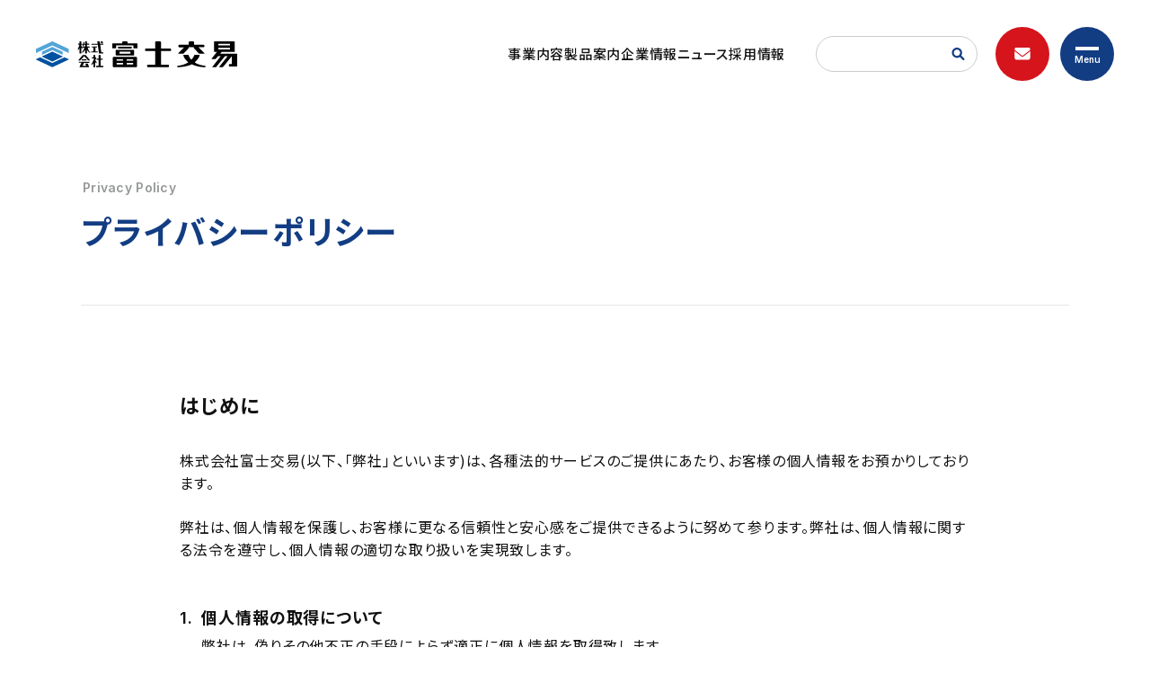

--- FILE ---
content_type: text/html; charset=UTF-8
request_url: https://www.fuji-koeki.co.jp/privacy-policy/
body_size: 11860
content:
<!DOCTYPE html>
<html class="no-js" lang="ja">

<head>
	<meta charset="UTF-8">
	<meta name="viewport" content="width=device-width, initial-scale=1.0, maximum-scale=1.0">
	<link rel="stylesheet" href="/assets/css/main.css">
	<link rel="apple-touch-icon" href="/assets/images/common/apple-touch-icon.png">
	<link rel="icon" href="/assets/images/common/favicon.ico" sizes="any">

	<link rel="preconnect" href="https://fonts.googleapis.com">
	<link rel="preconnect" href="https://fonts.gstatic.com" crossorigin>
	<link href="https://fonts.googleapis.com/css2?family=Inter:wght@500;600&family=Noto+Sans+JP:wght@400;500;700&family=Poppins:wght@500&family=Ubuntu:wght@500;700&display=swap" rel="stylesheet">
	<!-- Google tag (gtag.js) -->
	<script async src="https://www.googletagmanager.com/gtag/js?id=G-TK8DSSM2BJ"></script>
	<script>
		window.dataLayer = window.dataLayer || [];
		function gtag(){dataLayer.push(arguments);}
		gtag('js', new Date());

		gtag('config', 'G-TK8DSSM2BJ');
	</script>
	<meta name='robots' content='index, follow, max-image-preview:large, max-snippet:-1, max-video-preview:-1' />

	<!-- This site is optimized with the Yoast SEO plugin v20.3 - https://yoast.com/wordpress/plugins/seo/ -->
	<title>プライバシーポリシー | 総合専門商社の株式会社富士交易</title>
	<meta name="description" content="総合専門商社の株式会社富士交易。わたしたちは総合専門商社富士交易です。" />
	<link rel="canonical" href="https://www.fuji-koeki.co.jp/privacy-policy/" />
	<meta property="og:locale" content="ja_JP" />
	<meta property="og:type" content="article" />
	<meta property="og:title" content="プライバシーポリシー | 総合専門商社の株式会社富士交易" />
	<meta property="og:description" content="総合専門商社の株式会社富士交易。わたしたちは総合専門商社富士交易です。" />
	<meta property="og:url" content="https://www.fuji-koeki.co.jp/privacy-policy/" />
	<meta property="og:site_name" content="総合専門商社の株式会社富士交易" />
	<meta property="article:modified_time" content="2023-03-24T11:49:56+00:00" />
	<meta property="og:image" content="https://www.fuji-koeki.co.jp/wp-content/uploads/2023/03/share.png" />
	<meta property="og:image:width" content="1200" />
	<meta property="og:image:height" content="630" />
	<meta property="og:image:type" content="image/png" />
	<meta name="twitter:card" content="summary_large_image" />
	<script type="application/ld+json" class="yoast-schema-graph">{"@context":"https://schema.org","@graph":[{"@type":"WebPage","@id":"https://www.fuji-koeki.co.jp/privacy-policy/","url":"https://www.fuji-koeki.co.jp/privacy-policy/","name":"プライバシーポリシー | 総合専門商社の株式会社富士交易","isPartOf":{"@id":"http://www.fuji-koeki.co.jp/#website"},"datePublished":"2023-02-17T05:01:36+00:00","dateModified":"2023-03-24T11:49:56+00:00","description":"総合専門商社の株式会社富士交易。わたしたちは総合専門商社富士交易です。","breadcrumb":{"@id":"https://www.fuji-koeki.co.jp/privacy-policy/#breadcrumb"},"inLanguage":"ja","potentialAction":[{"@type":"ReadAction","target":["https://www.fuji-koeki.co.jp/privacy-policy/"]}]},{"@type":"BreadcrumbList","@id":"https://www.fuji-koeki.co.jp/privacy-policy/#breadcrumb","itemListElement":[{"@type":"ListItem","position":1,"name":"ホーム","item":"https://www.fuji-koeki.co.jp/"},{"@type":"ListItem","position":2,"name":"プライバシーポリシー"}]},{"@type":"WebSite","@id":"http://www.fuji-koeki.co.jp/#website","url":"http://www.fuji-koeki.co.jp/","name":"総合専門商社の株式会社富士交易","description":"","potentialAction":[{"@type":"SearchAction","target":{"@type":"EntryPoint","urlTemplate":"http://www.fuji-koeki.co.jp/?s={search_term_string}"},"query-input":"required name=search_term_string"}],"inLanguage":"ja"}]}</script>
	<!-- / Yoast SEO plugin. -->


<link rel="alternate" title="oEmbed (JSON)" type="application/json+oembed" href="https://www.fuji-koeki.co.jp/wp-json/oembed/1.0/embed?url=https%3A%2F%2Fwww.fuji-koeki.co.jp%2Fprivacy-policy%2F" />
<link rel="alternate" title="oEmbed (XML)" type="text/xml+oembed" href="https://www.fuji-koeki.co.jp/wp-json/oembed/1.0/embed?url=https%3A%2F%2Fwww.fuji-koeki.co.jp%2Fprivacy-policy%2F&#038;format=xml" />
<style id='wp-img-auto-sizes-contain-inline-css' type='text/css'>
img:is([sizes=auto i],[sizes^="auto," i]){contain-intrinsic-size:3000px 1500px}
/*# sourceURL=wp-img-auto-sizes-contain-inline-css */
</style>
<style id='wp-block-library-inline-css' type='text/css'>
:root{--wp-block-synced-color:#7a00df;--wp-block-synced-color--rgb:122,0,223;--wp-bound-block-color:var(--wp-block-synced-color);--wp-editor-canvas-background:#ddd;--wp-admin-theme-color:#007cba;--wp-admin-theme-color--rgb:0,124,186;--wp-admin-theme-color-darker-10:#006ba1;--wp-admin-theme-color-darker-10--rgb:0,107,160.5;--wp-admin-theme-color-darker-20:#005a87;--wp-admin-theme-color-darker-20--rgb:0,90,135;--wp-admin-border-width-focus:2px}@media (min-resolution:192dpi){:root{--wp-admin-border-width-focus:1.5px}}.wp-element-button{cursor:pointer}:root .has-very-light-gray-background-color{background-color:#eee}:root .has-very-dark-gray-background-color{background-color:#313131}:root .has-very-light-gray-color{color:#eee}:root .has-very-dark-gray-color{color:#313131}:root .has-vivid-green-cyan-to-vivid-cyan-blue-gradient-background{background:linear-gradient(135deg,#00d084,#0693e3)}:root .has-purple-crush-gradient-background{background:linear-gradient(135deg,#34e2e4,#4721fb 50%,#ab1dfe)}:root .has-hazy-dawn-gradient-background{background:linear-gradient(135deg,#faaca8,#dad0ec)}:root .has-subdued-olive-gradient-background{background:linear-gradient(135deg,#fafae1,#67a671)}:root .has-atomic-cream-gradient-background{background:linear-gradient(135deg,#fdd79a,#004a59)}:root .has-nightshade-gradient-background{background:linear-gradient(135deg,#330968,#31cdcf)}:root .has-midnight-gradient-background{background:linear-gradient(135deg,#020381,#2874fc)}:root{--wp--preset--font-size--normal:16px;--wp--preset--font-size--huge:42px}.has-regular-font-size{font-size:1em}.has-larger-font-size{font-size:2.625em}.has-normal-font-size{font-size:var(--wp--preset--font-size--normal)}.has-huge-font-size{font-size:var(--wp--preset--font-size--huge)}.has-text-align-center{text-align:center}.has-text-align-left{text-align:left}.has-text-align-right{text-align:right}.has-fit-text{white-space:nowrap!important}#end-resizable-editor-section{display:none}.aligncenter{clear:both}.items-justified-left{justify-content:flex-start}.items-justified-center{justify-content:center}.items-justified-right{justify-content:flex-end}.items-justified-space-between{justify-content:space-between}.screen-reader-text{border:0;clip-path:inset(50%);height:1px;margin:-1px;overflow:hidden;padding:0;position:absolute;width:1px;word-wrap:normal!important}.screen-reader-text:focus{background-color:#ddd;clip-path:none;color:#444;display:block;font-size:1em;height:auto;left:5px;line-height:normal;padding:15px 23px 14px;text-decoration:none;top:5px;width:auto;z-index:100000}html :where(.has-border-color){border-style:solid}html :where([style*=border-top-color]){border-top-style:solid}html :where([style*=border-right-color]){border-right-style:solid}html :where([style*=border-bottom-color]){border-bottom-style:solid}html :where([style*=border-left-color]){border-left-style:solid}html :where([style*=border-width]){border-style:solid}html :where([style*=border-top-width]){border-top-style:solid}html :where([style*=border-right-width]){border-right-style:solid}html :where([style*=border-bottom-width]){border-bottom-style:solid}html :where([style*=border-left-width]){border-left-style:solid}html :where(img[class*=wp-image-]){height:auto;max-width:100%}:where(figure){margin:0 0 1em}html :where(.is-position-sticky){--wp-admin--admin-bar--position-offset:var(--wp-admin--admin-bar--height,0px)}@media screen and (max-width:600px){html :where(.is-position-sticky){--wp-admin--admin-bar--position-offset:0px}}
/*wp_block_styles_on_demand_placeholder:697eba07563ea*/
/*# sourceURL=wp-block-library-inline-css */
</style>
<style id='classic-theme-styles-inline-css' type='text/css'>
/*! This file is auto-generated */
.wp-block-button__link{color:#fff;background-color:#32373c;border-radius:9999px;box-shadow:none;text-decoration:none;padding:calc(.667em + 2px) calc(1.333em + 2px);font-size:1.125em}.wp-block-file__button{background:#32373c;color:#fff;text-decoration:none}
/*# sourceURL=/wp-includes/css/classic-themes.min.css */
</style>
<link rel="https://api.w.org/" href="https://www.fuji-koeki.co.jp/wp-json/" /><link rel="alternate" title="JSON" type="application/json" href="https://www.fuji-koeki.co.jp/wp-json/wp/v2/pages/391" /><link rel="EditURI" type="application/rsd+xml" title="RSD" href="https://www.fuji-koeki.co.jp/xmlrpc.php?rsd" />
<link rel='shortlink' href='https://www.fuji-koeki.co.jp/?p=391' />
			<script id='ivory-search-js-extras'>
			var IvoryAjaxVars = {"ajaxurl":"https:\/\/www.fuji-koeki.co.jp\/wp-admin\/admin-ajax.php","ajax_nonce":"4e6db2c715"};
							var IvorySearchVars = {"is_analytics_enabled":"1"};
							</script>
			</head>

<body id="body" class="wp-singular page-template page-template-page-privacy-policy page-template-page-privacy-policy-php page page-id-391 wp-theme-fuji-koeki fuji-koeki privacy-policy">
	<nav class="l-navigation">
		<div class="l-navigation__decoration">
			<div class="l-navigationDecoration">
				<svg>
					<use xlink:href="/assets/images/common/graphics.svg#ico_pattern1"></use>
				</svg>
			</div>
			<div class="l-navigationDecoration">
				<svg>
					<use xlink:href="/assets/images/common/graphics.svg#ico_pattern2"></use>
				</svg>
			</div>
			<div class="l-navigationDecoration">
				<svg>
					<use xlink:href="/assets/images/common/graphics.svg#ico_pattern3"></use>
				</svg>
			</div>
		</div>
		<div class="l-navigation__logo">
			<svg>
				<use xlink:href="/assets/images/common/graphics.svg#ico_logoPlane"></use>
			</svg>
		</div>
		<div class="l-navigation__mail">
			<a href="https://ssl.form-mailer.jp/fms/4aec63ce765675" class="l-navigationMail" target="_blank">
				<svg>
					<use xlink:href="/assets/images/common/graphics.svg#ico_mail"></use>
				</svg>
			</a>
		</div>
		<div class="l-navigation__close">
			<div class="l-navigationClose">
				<div class="l-navigationClose__line">
					<span></span>
					<span></span>
				</div>
				<div class="l-navigationClose__text">Close</div>
			</div>
		</div>
		<div class="l-navigation__inner">
			<div class="l-navigation__menu">
				<div class="l-navigationMenu">
					<div class="l-navigationMenu__item">
						<div class="l-navigationMenuItem">
							<a href="https://www.fuji-koeki.co.jp/" class="l-navigationMenuItem__link">
								<span class="l-navigationMenuItem__title">
									<span class="l-navigationMenuItemTitle">
										<span class="l-navigationMenuItemTitle__icon">
											<svg>
												<use xlink:href="/assets/images/common/graphics.svg#ico_circleWhite"></use>
											</svg>
										</span>
										<span class="l-navigationMenuItemTitle__ja">トップページ</span>
										<span class="l-navigationMenuItemTitle__en">Top</span>
									</span>
								</span>
								<span class="l-navigationMenuItem__icon">
									<svg>
										<use xlink:href="/assets/images/common/graphics.svg#ico_arrowRight"></use>
									</svg>
								</span>
								<span class="l-navigationMenuItem__line"></span>
							</a>
						</div>
						<div class="l-navigationMenuItem has-child">
							<a href="https://www.fuji-koeki.co.jp/service" class="l-navigationMenuItem__link">
								<span class="l-navigationMenuItem__title">
									<span class="l-navigationMenuItemTitle">
										<span class="l-navigationMenuItemTitle__icon">
											<svg>
												<use xlink:href="/assets/images/common/graphics.svg#ico_circleWhite"></use>
											</svg>
										</span>
										<span class="l-navigationMenuItemTitle__ja">製品を探す</span>
										<span class="l-navigationMenuItemTitle__en">Product</span>
									</span>
								</span>
								<span class="l-navigationMenuItem__icon">
									<svg>
										<use xlink:href="/assets/images/common/graphics.svg#ico_arrowRight"></use>
									</svg>
								</span>
								<span class="l-navigationMenuItem__line"></span>
							</a>
							<div class="l-navigationMenuItem__link is-accordion">
								<div class="l-navigationMenuItem__title">
									<a href="https://www.fuji-koeki.co.jp/service" class="l-navigationMenuItemTitle">
										<span class="l-navigationMenuItemTitle__icon">
											<svg>
												<use xlink:href="/assets/images/common/graphics.svg#ico_circleWhite"></use>
											</svg>
										</span>
										<span class="l-navigationMenuItemTitle__ja">製品を探す</span>
										<span class="l-navigationMenuItemTitle__en">Product</span>
									</a>
								</div>
								<div class="l-navigationMenuItem__accordion">
									<span></span>
									<span></span>
								</div>
								<div class="l-navigationMenuItem__line"></div>
							</div>
							<div class="l-navigation__link">
								<div class="l-navigationLink">
									<div class="l-navigationLink__content">
										<div class="l-navigationLink__title">
											<a href="https://www.fuji-koeki.co.jp/products">すべての製品</a>
										</div>
										<div class="l-navigationLink__title">
											<a href="https://www.fuji-koeki.co.jp/service#section1">業界/分野から探す</a>
										</div>
										<ul class="l-navigationLink__item">
																						<li>
												<a href="https://www.fuji-koeki.co.jp/products_category/power-and-energy-industry/">電力・エネルギー産業</a>
											</li>
																						<li>
												<a href="https://www.fuji-koeki.co.jp/products_category/semiconductor-electronics/">半導体・エレクトロニクス</a>
											</li>
																						<li>
												<a href="https://www.fuji-koeki.co.jp/products_category/food-industry/">食品産業</a>
											</li>
																						<li>
												<a href="https://www.fuji-koeki.co.jp/products_category/automotive-industry/">自動車産業</a>
											</li>
																						<li>
												<a href="https://www.fuji-koeki.co.jp/products_category/fa-manufacturing/">FA・製造</a>
											</li>
																						<li>
												<a href="https://www.fuji-koeki.co.jp/products_category/steel-and-metal-processing-industry/">鉄鋼・金属加工産業</a>
											</li>
																					</ul>
									</div>
									<div class="l-navigationLink__content">
										<div class="l-navigationLink__title">
											<a href="https://www.fuji-koeki.co.jp/service#section3">取扱メーカーから探す</a>
										</div>
										<div class="l-navigation__search">
											<div class="l-navigationSearch">
												<div class="l-navigationSearch__title">
													<p>キーワードから探す</p>
												</div>
												<div class="l-navigationSearch__form">
													<form method="get" action="https://www.fuji-koeki.co.jp/">
														<input type="hidden" name="post_type" value="products">
														<input type="text" name="s" id="s" placeholder="" />
														<input type="hidden" name="id" value="1206">
														<button type="submit" value="">
															<svg>
																<use xlink:href="/assets/images/common/graphics.svg#ico_search"></use>
															</svg>
														</button>
													</form>
												</div>
												<div class="l-navigationSearch__tag">
													<div class="l-navigationSearchTag">
														<div class="l-navigationSearchTag__title">
															<p>よく検索されているキーワード</p>
														</div>
														<ul class="l-navigationSearchTag__item">
															<li><a href="https://www.fuji-koeki.co.jp/products_tag/%e8%80%90%e7%86%b1/">#耐熱</a></li><li><a href="https://www.fuji-koeki.co.jp/products_tag/%e8%b5%a4%e5%a4%96%e7%b7%9a/">#赤外線</a></li><li><a href="https://www.fuji-koeki.co.jp/products_tag/%e8%87%aa%e5%8b%95%e5%8c%96/">#自動化</a></li><li><a href="https://www.fuji-koeki.co.jp/products_tag/%e5%93%81%e8%b3%aa%e7%ae%a1%e7%90%86/">#品質管理</a></li><li><a href="https://www.fuji-koeki.co.jp/products_tag/%e7%9c%81%e3%82%a8%e3%83%8d/">#省エネ</a></li><li><a href="https://www.fuji-koeki.co.jp/products_tag/%e3%83%9d%e3%83%b3%e3%83%97/">#ポンプ</a></li><li><a href="https://www.fuji-koeki.co.jp/products_tag/co2%e5%89%8a%e6%b8%9b/">#Co2削減</a></li><li><a href="https://www.fuji-koeki.co.jp/products_tag/%e8%a1%9d%e7%aa%81%e9%98%b2%e6%ad%a2/">#衝突防止</a></li><li><a href="https://www.fuji-koeki.co.jp/products_tag/%e5%8d%8a%e5%b0%8e%e4%bd%93/">#半導体</a></li><li><a href="https://www.fuji-koeki.co.jp/products_tag/%e6%8e%92%e6%b0%97/">#排気</a></li>														</ul>
													</div>
												</div>
											</div>
										</div>
									</div>
								</div>
							</div>
						</div>
					</div>
					<div class="l-navigationMenu__item">
						<div class="l-navigationMenuItem">
							<a href="https://www.fuji-koeki.co.jp/business" class="l-navigationMenuItem__link">
								<span class="l-navigationMenuItem__title">
									<span class="l-navigationMenuItemTitle">
										<span class="l-navigationMenuItemTitle__icon">
											<svg>
												<use xlink:href="/assets/images/common/graphics.svg#ico_circleWhite"></use>
											</svg>
										</span>
										<span class="l-navigationMenuItemTitle__ja">事業内容</span>
										<span class="l-navigationMenuItemTitle__en">Service</span>
									</span>
								</span>
								<span class="l-navigationMenuItem__icon">
									<svg>
										<use xlink:href="/assets/images/common/graphics.svg#ico_arrowRight"></use>
									</svg>
								</span>
								<span class="l-navigationMenuItem__line"></span>
							</a>
						</div>
						<div class="l-navigationMenuItem">
							<a href="https://www.fuji-koeki.co.jp/company" class="l-navigationMenuItem__link">
								<span class="l-navigationMenuItem__title">
									<span class="l-navigationMenuItemTitle">
										<span class="l-navigationMenuItemTitle__icon">
											<svg>
												<use xlink:href="/assets/images/common/graphics.svg#ico_circleWhite"></use>
											</svg>
										</span>
										<span class="l-navigationMenuItemTitle__ja">企業情報</span>
										<span class="l-navigationMenuItemTitle__en">Company</span>
									</span>
								</span>
								<span class="l-navigationMenuItem__icon">
									<svg>
										<use xlink:href="/assets/images/common/graphics.svg#ico_arrowRight"></use>
									</svg>
								</span>
								<span class="l-navigationMenuItem__line"></span>
							</a>
						</div>
						<div class="l-navigationMenuItem">
							<a href="https://www.fuji-koeki.co.jp/news" class="l-navigationMenuItem__link">
								<span class="l-navigationMenuItem__title">
									<span class="l-navigationMenuItemTitle">
										<span class="l-navigationMenuItemTitle__icon">
											<svg>
												<use xlink:href="/assets/images/common/graphics.svg#ico_circleWhite"></use>
											</svg>
										</span>
										<span class="l-navigationMenuItemTitle__ja">ニュース</span>
										<span class="l-navigationMenuItemTitle__en">News</span>
									</span>
								</span>
								<span class="l-navigationMenuItem__icon">
									<svg>
										<use xlink:href="/assets/images/common/graphics.svg#ico_arrowRight"></use>
									</svg>
								</span>
								<span class="l-navigationMenuItem__line"></span>
							</a>
						</div>
						<div class="l-navigationMenuItem">
							<a href="https://www.fuji-koeki.co.jp/recruit" class="l-navigationMenuItem__link">
								<span class="l-navigationMenuItem__title">
									<span class="l-navigationMenuItemTitle">
										<span class="l-navigationMenuItemTitle__icon">
											<svg>
												<use xlink:href="/assets/images/common/graphics.svg#ico_circleWhite"></use>
											</svg>
										</span>
										<span class="l-navigationMenuItemTitle__ja">採用情報</span>
										<span class="l-navigationMenuItemTitle__en">Recruit</span>
									</span>
								</span>
								<span class="l-navigationMenuItem__icon">
									<svg>
										<use xlink:href="/assets/images/common/graphics.svg#ico_arrowRight"></use>
									</svg>
								</span>
								<span class="l-navigationMenuItem__line"></span>
							</a>
						</div>
					</div>
					<div class="l-navigationMenu__contact">
						<a class="l-navigationMenuContact" href="https://ssl.form-mailer.jp/fms/4aec63ce765675" target="_blank">
							<span class="l-navigationMenuContact__icon">
								<svg>
									<use xlink:href="/assets/images/common/graphics.svg#ico_mail"></use>
								</svg>
							</span>
							<span class="l-navigationMenuContact__title">
								<span class="l-navigationMenuContactTitle">
									<span class="l-navigationMenuContactTitle__en">Contact Us</span>
									<span class="l-navigationMenuContactTitle__ja">お問い合わせ</span>
								</span>
							</span>
						</a>
					</div>
					<div class="l-navigationMenu__search">
						<form method="get" action="https://www.fuji-koeki.co.jp">
							<input type="text" name="s" placeholder="キーワードを入力" />
							<input type="submit" value="">
							<input type="hidden" name="id" value="1202">
						</form>
					</div>
				</div>
			</div>
		</div>
	</nav>
	<div class="l-navigation__button">
		<div class="l-navigationButton">
			<div class="l-navigationButton__wrapper">
				<div class="l-navigationButton__line">
					<span></span>
					<span></span>
				</div>
				<div class="l-navigationButton__text">
					<p>Menu</p>
				</div>
			</div>
		</div>
	</div>
	<header id="header" class="l-header">
		<div class="l-header__inner">
			<div class="l-header__wrapper">
				<h1 class="l-header__logo">
					<a href="https://www.fuji-koeki.co.jp/">
						<svg xmlns="http://www.w3.org/2000/svg" viewBox="0 0 224 29">
							
							<path d="M71.5628 3.84837L72.7615 12.3652H74.9696V13.5639H70.1749L68.85 3.84837H61.658V2.64969H68.6608L68.2822 0H70.995L71.3736 2.64969H74.9696V3.84837H71.5628ZM66.2003 6.8135H67.9668V5.74101H62.2258V6.8135H63.9923V11.2927H61.4688V12.3652H68.6608V11.2927H66.1373V6.8135H66.2003ZM74.6541 2.33425L74.1494 0H72.1306L72.6353 2.33425H74.6541Z" fill="black"/>
							<path d="M51.0356 21.198V19.9363H56.2719V21.198H51.0356ZM47.6288 23.8477H50.7201L48.5751 28.2639C48.449 28.5162 48.6382 28.7686 48.8906 28.7686H58.7323C58.9847 28.7686 59.1739 28.5162 59.1108 28.2639L57.6598 24.7309H54.8839L55.9564 27.3176H51.8557L53.496 23.9108H59.6155V22.649H47.6288V23.8477ZM53.6853 16.5295L58.1014 21.1349H60.3726L55.3256 15.2047H52.1081L47.061 21.1349H49.2691L53.6853 16.5295Z" fill="black"/>
							<path d="M74.9991 27.2545V28.7686H66.9238V27.2545H69.7628V20.5671H67.5547V19.3054H69.7628V15.2047H72.097V19.3054H74.3051V20.5671H72.097V27.1914H74.9991V27.2545ZM67.5547 24.7309V22.9645L66.0406 21.198C66.2929 20.7564 66.4822 20.2517 66.6714 19.747C67.1131 18.5483 67.1131 17.6651 67.1131 17.6651H66.1037V15.2047H64.0848V17.6651H62.3184V18.9269H64.6526C64.3372 20.3148 63.5171 22.7752 61.6875 25.3618V26.5605C61.6875 26.5605 62.8231 25.6773 64.0848 24.1632V28.7686H65.9144V23.0907L67.5547 24.7309Z" fill="black"/>
							<path d="M60.3052 12.176V12.9961C60.3052 12.9961 58.0341 11.7344 56.6461 9.21084V13.5008H54.8166V9.21084C53.4917 11.7344 51.1575 12.9961 51.1575 12.9961V12.176C53.2394 9.84172 53.8072 7.57055 53.8703 7.00276H51.9776V5.80409H54.8166V3.84837H53.4286L53.0501 5.36248H51.6622L53.1132 0.63088H54.5011L53.8703 2.64969H54.9427V0H56.7723V2.58661H59.2958V3.78528H56.7723V5.741H59.8636V6.93967H57.7186C57.7186 7.57055 58.2233 9.84172 60.3052 12.176ZM51.8514 8.45378V6.68732L50.4004 4.85777V3.84837H51.8514V2.64969H50.4004V0H48.5709V2.58661H47.1198V3.78528H48.4447C48.2554 4.41616 47.7507 6.05644 46.6782 8.3907V10.1572C46.6782 10.1572 47.6876 8.8954 48.5709 7.3182V13.4377H50.4004V7.00276L51.8514 8.45378Z" fill="black"/>
							<path d="M150.381 8.95849V9.90481C150.381 10.4095 149.939 10.8511 149.434 10.8511H139.151V25.9292H147.163C147.668 25.9292 148.11 26.3708 148.11 26.8755V27.8218C148.11 28.3265 147.668 28.7681 147.163 28.7681H124.767C124.262 28.7681 123.821 28.3265 123.821 27.8218V26.8755C123.821 26.3708 124.262 25.9292 124.767 25.9292H132.779V10.8511H122.433C121.928 10.8511 121.486 10.4095 121.486 9.90481V8.95849C121.486 8.45379 121.928 8.01217 122.433 8.01217H132.716V1.00941C132.716 0.441616 133.158 0 133.726 0H138.142C138.709 0 139.151 0.441616 139.151 1.00941V8.01217H149.434C149.939 8.01217 150.381 8.45379 150.381 8.95849Z" fill="black"/>
							<path d="M111.638 17.3492H86.4031C85.9615 17.3492 85.583 17.7277 85.583 18.1693V28.0111C85.583 28.4527 85.9615 28.8312 86.4031 28.8312H111.638C112.08 28.8312 112.458 28.4527 112.458 28.0111V18.1693C112.395 17.7277 112.08 17.3492 111.638 17.3492ZM97.0019 25.2983C97.0019 25.4875 96.8127 25.6768 96.6234 25.6768H90.1253C89.9361 25.6768 89.7468 25.4875 89.7468 25.2983V24.415C89.7468 24.2258 89.9361 24.0365 90.1253 24.0365H96.5603C96.7496 24.0365 96.9388 24.2258 96.9388 24.415V25.2983H97.0019ZM97.0019 21.1976C97.0019 21.3868 96.8127 21.5761 96.6234 21.5761H90.1253C89.9361 21.5761 89.7468 21.3868 89.7468 21.1976V20.3143C89.7468 20.1251 89.9361 19.9358 90.1253 19.9358H96.5603C96.7496 19.9358 96.9388 20.1251 96.9388 20.3143V21.1976H97.0019ZM108.295 25.2983C108.295 25.4875 108.105 25.6768 107.916 25.6768H101.418C101.229 25.6768 101.04 25.4875 101.04 25.2983V24.415C101.04 24.2258 101.229 24.0365 101.418 24.0365H107.916C108.105 24.0365 108.295 24.2258 108.295 24.415V25.2983ZM108.295 21.1976C108.295 21.3868 108.105 21.5761 107.916 21.5761H101.418C101.229 21.5761 101.04 21.3868 101.04 21.1976V20.3143C101.04 20.1251 101.229 19.9358 101.418 19.9358H107.916C108.105 19.9358 108.295 20.1251 108.295 20.3143V21.1976ZM91.9549 7.886C91.5764 7.886 91.2609 7.57056 91.2609 7.19203V6.62424C91.2609 6.24571 91.5764 5.93027 91.9549 5.93027H106.024C106.402 5.93027 106.717 6.24571 106.717 6.62424V7.19203C106.717 7.57056 106.402 7.886 106.024 7.886H91.9549ZM113.089 3.21749V7.69673H108.61V4.41616H89.3683V7.75982H84.889V3.21749C84.889 2.64969 85.3307 2.20808 85.8984 2.20808H96.1187V1.00941C96.1187 0.441616 96.5603 0 97.1281 0H100.913C101.481 0 101.923 0.441616 101.923 1.00941V2.20808H112.143C112.648 2.20808 113.089 2.64969 113.089 3.21749ZM88.9267 9.4632C88.8005 9.4632 88.6743 9.58937 88.6743 9.71555V14.9518C88.6743 15.3935 89.0528 15.772 89.4945 15.772H109.304V10.2833C109.304 9.84172 108.926 9.4632 108.484 9.4632H88.9267ZM92.9012 11.9867C92.9012 11.7344 93.0905 11.5451 93.3428 11.5451H104.699C104.951 11.5451 105.14 11.7344 105.14 11.9867V13.2485C105.14 13.5008 104.951 13.6901 104.699 13.6901H93.3428C93.0905 13.6901 92.9012 13.5008 92.9012 13.2485V11.9867Z" fill="black"/>
							<path d="M205.073 13.7532L206.777 11.7344H221.287V0.757056C221.287 0.31544 220.908 0 220.53 0H198.891C198.449 0 198.133 0.378528 198.133 0.757056V10.8511C198.133 11.2927 198.575 11.6713 199.017 11.6713H201.54L195.61 19.1787C195.421 19.4311 195.61 19.7465 195.862 19.7465H199.395C199.837 19.7465 200.215 19.5573 200.468 19.2418L202.613 16.5921H205.641L196.052 28.7681H199.774C200.215 28.7681 200.594 28.5788 200.846 28.2634L210.373 16.5921H213.275L203.685 28.7681H207.407C207.849 28.7681 208.228 28.5788 208.48 28.2634L218.006 16.5921H218.069V25.3614H215.672C215.167 25.3614 214.726 25.803 214.726 26.3077V27.1278C214.726 27.6325 215.167 28.0741 215.672 28.0741H222.99C223.558 28.0741 224 27.6325 224 27.0647V13.7532H205.073ZM203.117 3.09131C203.117 2.90205 203.307 2.71278 203.496 2.71278H215.735C215.924 2.71278 216.114 2.90205 216.114 3.09131V4.16381C216.114 4.35307 215.924 4.54233 215.735 4.54233H203.496C203.307 4.54233 203.117 4.35307 203.117 4.16381V3.09131ZM203.117 7.57056C203.117 7.38129 203.307 7.19203 203.496 7.19203H215.735C215.924 7.19203 216.114 7.38129 216.114 7.57056V8.64305C216.114 8.83232 215.924 9.02158 215.735 9.02158H203.496C203.307 9.02158 203.117 8.83232 203.117 8.64305V7.57056Z" fill="black"/>
							<path d="M158.51 13.1223L164.882 6.68733H159.709C159.078 6.68733 158.573 6.18262 158.573 5.55174V4.79469C158.573 4.28998 159.015 3.84837 159.52 3.84837H170.118V1.00941C170.118 0.441616 170.56 0 171.128 0H174.913C175.481 0 175.923 0.441616 175.923 1.00941V3.84837H186.521C187.026 3.84837 187.468 4.28998 187.468 4.79469V5.48865C187.468 6.11953 186.963 6.62424 186.332 6.62424H180.97L187.405 13.1223C187.657 13.3746 187.468 13.7532 187.152 13.7532H181.6L175.733 7.57056V6.62424H170.118V7.57056L164.251 13.7532H158.7C158.447 13.8163 158.321 13.3746 158.51 13.1223ZM188.225 27.1909C186.774 27.0647 181.916 26.3077 178.509 24.4781C177.815 24.0996 177.247 23.7842 176.68 23.4056C177.121 23.0271 177.563 22.5855 178.004 22.207C181.727 18.2955 182.105 16.2136 182.231 14.9518H176.364C176.364 14.9518 175.733 17.5385 173.021 20.4405C170.182 17.4754 169.803 14.9518 169.803 14.9518H163.999C164.251 16.2136 164.504 18.4848 168.352 22.207C168.731 22.5855 169.109 22.9009 169.551 23.2795C168.92 23.7211 168.226 24.0996 167.469 24.5412C163.999 26.3708 159.078 27.1278 157.627 27.254C157.375 27.254 157.185 27.5064 157.185 27.7587V28.3265C157.185 28.6419 157.438 28.8943 157.753 28.8312C159.204 28.7681 163.179 28.4527 165.387 28.0111C168.794 27.3802 171.38 26.56 173.399 25.5506C175.355 26.4969 177.752 27.3171 180.591 28.0111C182.799 28.5158 186.711 28.7681 188.162 28.8312C188.477 28.8312 188.729 28.5789 188.729 28.3265V27.7587C188.666 27.4433 188.477 27.1909 188.225 27.1909Z" fill="black"/>
							<path d="M36.0863 12.8601L18.4848 4.65862C18.3586 4.59554 18.1693 4.59554 18.0432 4.65862L0.441616 12.8601C0.252352 12.9862 0 12.797 0 12.6077V8.75934C0 8.57008 0.126176 8.38081 0.31544 8.31773L18.0432 0.0532021C18.1693 -0.00988591 18.3586 -0.00988591 18.4848 0.0532021L36.2756 8.31773C36.4648 8.38081 36.591 8.57008 36.591 8.75934V12.6077C36.5279 12.797 36.2756 12.9862 36.0863 12.8601Z" fill="#53A4D9"/>
							<path d="M0.189264 19.7959C-0.063088 19.9221 -0.063088 20.2375 0.189264 20.3637L18.0432 28.6913C18.1693 28.7544 18.3586 28.7544 18.4848 28.6913L36.3387 20.3637C36.591 20.2375 36.591 19.9221 36.3387 19.7959L32.0487 17.8402C31.9225 17.7771 31.7332 17.7771 31.6071 17.8402L18.4848 23.9597C18.3586 24.0228 18.1693 24.0228 18.0432 23.9597L4.85777 17.8402C4.7316 17.7771 4.54233 17.7771 4.41616 17.8402" fill="#00519F"/>
							<path d="M18.0351 22.3879C18.1613 22.451 18.3505 22.451 18.4767 22.3879L29.5171 17.2147C29.7694 17.0885 29.7694 16.7731 29.5171 16.6469L18.4767 11.5368C18.3505 11.4737 18.1613 11.4737 18.0351 11.5368L6.99468 16.6469C6.74233 16.7731 6.74233 17.0885 6.99468 17.2147L18.0351 22.3879Z" fill="#00519F"/>
							<path d="M29.3909 11.3392L18.4767 6.29212C18.3505 6.22903 18.1613 6.22903 18.0351 6.29212L7.12086 11.3392C6.9316 11.4022 6.80542 11.5915 6.80542 11.7808V14.6197C6.80542 14.809 7.05777 14.9983 7.24704 14.8721L18.0351 9.82504C18.1613 9.76195 18.3505 9.76195 18.4767 9.82504L29.2647 14.8721C29.454 14.9352 29.7064 14.809 29.7064 14.6197V11.7808C29.7064 11.5915 29.5802 11.4653 29.3909 11.3392Z" fill="#53A4D9"/>
						</svg>
					</a>
				</h1>
				<div class="l-header__global">
					<div class="l-header__navigation">
						<nav class="l-headerNavigation">
							<ul class="l-headerNavigation__item">
								
																<li class="l-headerNavigationItem">
									<a href="https://www.fuji-koeki.co.jp/business">事業内容</a>
								</li>
																
																<li class="l-headerNavigationItem">
									<a href="https://www.fuji-koeki.co.jp/service">製品案内</a>
								</li>
																
																<li class="l-headerNavigationItem">
									<a href="https://www.fuji-koeki.co.jp/company">企業情報</a>
								</li>
																
																<li class="l-headerNavigationItem">
									<a href="https://www.fuji-koeki.co.jp/news">ニュース</a>
								</li>
																
																<li class="l-headerNavigationItem">
									<a href="https://www.fuji-koeki.co.jp/recruit">採用情報</a>
								</li>
															</ul>
						</nav>
					</div>
					<div class="l-header__search">
						<form class="l-headerSearch" id="searchform" method="get" action="https://www.fuji-koeki.co.jp">
							<input type="text" name="s" id="s" placeholder="" />
							<button type="submit" value="">
								<svg>
									<use xlink:href="/assets/images/common/graphics.svg#ico_search"></use>
								</svg>
							</button>
							<input type="hidden" name="id" value="1202">
						</form>
					</div>
					<div class="l-header__contact">
						<a href="https://ssl.form-mailer.jp/fms/4aec63ce765675" class="l-headerContact" target="_blank">
							<span class="l-headerContact__icon">
								<svg>
									<use xlink:href="/assets/images/common/graphics.svg#ico_mail"></use>
								</svg>
							</span>
						</a>
					</div>
				</div>
			</div>
		</div>
	</header>
	<main class="l-main">

  <section class="p-privacyPolicyFacade">
    <div class="p-privacyPolicyFacade__inner">
      <div class="p-privacyPolicyFacade__wrapper">
        <div class="p-privacyPolicyFacade__title">
          <span>Privacy Policy</span>
          <h2>プライバシーポリシー</h2>
        </div>
      </div>
    </div>
  </section>

  <section class="p-privacyPolicyContent">
    <div class="p-privacyPolicyContent__inner">
      <div class="p-privacyPolicyContent__wrapper">
        <div class="p-privacyPolicyContent__title">
          <h3>はじめに</h3>
        </div>
        <p>株式会社富士交易(以下、「弊社」といいます)は、各種法的サービスのご提供にあたり、お客様の個人情報をお預かりしております。</p>
        <p>弊社は、個人情報を保護し、お客様に更なる信頼性と安心感をご提供できるように努めて参ります。弊社は、個人情報に関する法令を遵守し、個人情報の適切な取り扱いを実現致します。</p>
        <div class="p-privacyPolicyContent__block">
          <div class="p-privacyPolicyContentBlock">
            <div class="p-privacyPolicyContentBlock__title">
              <h4>個人情報の取得について</h4>
            </div>
            <div class="p-privacyPolicyContentBlock__text">
              <p>弊社は、偽りその他不正の手段によらず適正に個人情報を取得致します。</p>
            </div>
          </div>

          <div class="p-privacyPolicyContentBlock">
            <div class="p-privacyPolicyContentBlock__title">
              <h4>個人情報の利用について</h4>
            </div>
            <div class="p-privacyPolicyContentBlock__text">
              <p>弊社は、個人情報を以下の利用目的の達成に必要な範囲内で、利用致します。 以下に定めのない目的で個人情報を利用する場合、あらかじめご本人の同意を得た上で行ないます。</p>
              <ul>
                <li>お見積のご依頼・ご相談に対する回答及び資料送付</li>
                <li>ご注文いただいた商品の発送</li>
                <li>各種商品に関する情報提供</li>
              </ul>
            </div>
          </div>

          <div class="p-privacyPolicyContentBlock">
            <div class="p-privacyPolicyContentBlock__title">
              <h4>個人情報の安全管理について</h4>
            </div>
            <div class="p-privacyPolicyContentBlock__text">
              <p>弊社は、取り扱う個人情報の漏洩、滅失またはき損の防止その他の個人情報の安全管理のために必要かつ適切な措置を講じます。</p>
            </div>
          </div>

          <div class="p-privacyPolicyContentBlock">
            <div class="p-privacyPolicyContentBlock__title">
              <h4>個人情報の委託について</h4>
            </div>
            <div class="p-privacyPolicyContentBlock__text">
              <p>弊社は、個人情報の取り扱いの全部または一部を第三者に委託する場合は、当該第三者について厳正な調査を行い、取り扱いを委託された個人情報の安全管理が図られるよう当該第三者に対する必要かつ適切な監督を行います。</p>
            </div>
          </div>

          <div class="p-privacyPolicyContentBlock">
            <div class="p-privacyPolicyContentBlock__title">
              <h4>個人情報の第三者提供について</h4>
            </div>
            <div class="p-privacyPolicyContentBlock__text">
              <p>弊社は、個人情報保護法等の法令に定めのある場合を除き、個人情報をあらかじめご本人の同意を得ることなく、第三者に提供致しません。</p>
            </div>
          </div>

          <div class="p-privacyPolicyContentBlock">
            <div class="p-privacyPolicyContentBlock__title">
              <h4>個人情報の開示・訂正等について</h4>
            </div>
            <div class="p-privacyPolicyContentBlock__text">
              <p>弊社は、ご本人から自己の個人情報についての開示の請求がある場合、速やかに開示を致します。その際、ご本人であることが確認できない場合には、開示に応じません。</p>
            </div>
          </div>
        </div>
        <div class="p-privacyPolicyContent__text">
          <p>個人情報の内容に誤りがあり、ご本人から訂正・追加・削除の請求がある場合、調査の上、速やかにこれらの請求に対応致します。</p>
          <p>その際、ご本人であることが確認できない場合には、これらの請求に応じません。</p>
          <p>弊社の個人情報の取り扱いにつきまして、上記の請求・お問い合わせ等ございましたら、下記までご連絡くださいますようお願い申し上げます。</p>
        </div>
        <div class="p-privacyPolicyContent__box">
          <div class="p-privacyPolicyContentBox">
            <div class="p-privacyPolicyContentBox__title">
              <svg>
                <use xlink:href="/assets/images/common/graphics.svg#ico_rhombus"></use>
              </svg>
              <h4>個人情報保護方針に関するお問合せ先</h4>
            </div>
            <div class="p-privacyPolicyContentBox__text">
              <p>株式会社 富士交易<br>
                Tel ： 03-6665-0214　<br class="u-device__max--sm">Fax ： 03-6271-8595<br>
                〒104-0028 東京都中央区八重洲2丁目1-8 八重洲Kビル9階</p>
            </div>
          </div>
        </div>
        <div class="p-privacyPolicyContent__text">
          <p>制定日 ： 平成18年11月16日<br>
            最終改定日 ： 令和6年5月7日<br>
            会社名 ： 株式会社 富士交易<br>
            責任者名 ： 細谷 祐二</p>
        </div>
      </div>
    </div>
  </section>
</main>
					<div class="c-breadcrumb"><div class="c-breadcrumb__inner"><ul class="c-breadcrumb__item"><li class="c-breadcrumbItem"><a href="https://www.fuji-koeki.co.jp">TOP</a></li><li class="c-breadcrumbItem is-current"><span>プライバシーポリシー</span></li></ul></div></div>		
		<div class="c-contact">
			<picture class="c-contact__background">
				<source srcset="/assets/images/common/img_contact.png" media="(min-width: 48em)" alt="" width="1440" height="428">
				<img src="/assets/images/common/img_contactSP.png" alt="" width="375" height="390">
			</picture>
			<div class="c-contact__inner">
				<div class="c-contact__wrapper">
					<div class="c-contact__title">
						<span>Contact Us</span>
					</div>
					<div class="c-contact__text">
						<p>お見積もり依頼やご相談、<br class="u-device__max--sm">弊社に製品を卸したい会社さまは<br>
							こちらよりお問い合わせください。</p>
					</div>
					<div class="c-contact__button">
						<a href="https://ssl.form-mailer.jp/fms/4aec63ce765675" class="c-contactButton" target="_blank">
							<span class="c-contactButton__text">
								<span>メールでのお問い合わせ</span>
							</span>
							<span class="c-contactButton__icon">
								<svg>
									<use xlink:href="/assets/images/common/graphics.svg#ico_arrowRight"></use>
								</svg>
							</span>
							<span class="c-contactButton__background"></span>
						</a>
					</div>
				</div>
			</div>
		</div>
		<footer class="l-footer">
			<div class="l-footer__inner">
				<div class="l-footer__wrapper">

					<div class="l-footer__heading">

						<div class="l-footer__logo">
							<svg>
								<use xlink:href="/assets/images/common/graphics.svg#ico_logo"></use>
							</svg>
						</div>

						<div class="l-footer__address">
							<p>〒104-0028<br>
								東京都中央区八重洲2丁目1-8 八重洲Kビル9階</p>
							<ul>
								<li>
									<dl>
										<dt>Tel</dt>
										<dd>03-6665-0214</dd>
									</dl>
								</li>
								<li>
									<dl>
										<dt>Fax</dt>
										<dd>03-6271-8595</dd>
									</dl>
								</li>
							</ul>
						</div>

						<div class="l-footer__contact">
							<a class="l-footerContact" href="https://ssl.form-mailer.jp/fms/4aec63ce765675" target="_blank">
								<span class="l-footerContact__icon">
									<svg>
										<use xlink:href="/assets/images/common/graphics.svg#ico_mail"></use>
									</svg>
								</span>
								<span class="l-footerContact__text">
									<span>お問い合わせ</span>
								</span>
							</a>
						</div>
					</div>

					<div class="l-footer__item">
						<div class="l-footerItem">

							<div class="l-footer__menu">
								<div class="l-footerNavigation">
									<a href="https://www.fuji-koeki.co.jp/service">
										<span class="l-footerNavigation__en">Product</span>
										<span class="l-footerNavigation__ja">製品を探す</span>
										<span class="l-footerNavigation__icon">
											<svg>
												<use xlink:href="/assets/images/common/graphics.svg#ico_arrowRight"></use>
											</svg>
										</span>
									</a>
								</div>

								<div class="l-footerMenu">

									<div class="l-footerMenu__title">
										<a href="https://www.fuji-koeki.co.jp/service#section1">業界/分野から探す</a>
									</div>
									<ul class="l-footerMenu__item">
																					<li>
												<a href="https://www.fuji-koeki.co.jp/products_category/power-and-energy-industry/">電力・エネルギー産業</a>
											</li>
																					<li>
												<a href="https://www.fuji-koeki.co.jp/products_category/semiconductor-electronics/">半導体・エレクトロニクス</a>
											</li>
																					<li>
												<a href="https://www.fuji-koeki.co.jp/products_category/food-industry/">食品産業</a>
											</li>
																					<li>
												<a href="https://www.fuji-koeki.co.jp/products_category/automotive-industry/">自動車産業</a>
											</li>
																					<li>
												<a href="https://www.fuji-koeki.co.jp/products_category/fa-manufacturing/">FA・製造</a>
											</li>
																					<li>
												<a href="https://www.fuji-koeki.co.jp/products_category/steel-and-metal-processing-industry/">鉄鋼・金属加工産業</a>
											</li>
																			</ul>
								</div>

								<div class="l-footerMenu">

									<div class="l-footerMenu__title">
										<a href="https://www.fuji-koeki.co.jp/service#section3">取扱メーカーから探す</a>
									</div>
								</div>
							</div>

							<ul class="l-footer__navigation">
								<li class="l-footerNavigation">
									<a href="https://www.fuji-koeki.co.jp/business">
										<span class="l-footerNavigation__en">Service</span>
										<span class="l-footerNavigation__ja">事業内容</span>
										<span class="l-footerNavigation__icon">
											<svg>
												<use xlink:href="/assets/images/common/graphics.svg#ico_arrowRight"></use>
											</svg>
										</span>
									</a>
								</li>
								<li class="l-footerNavigation">
									<a href="https://www.fuji-koeki.co.jp/company">
										<span class="l-footerNavigation__en">Company</span>
										<span class="l-footerNavigation__ja">企業情報</span>
										<span class="l-footerNavigation__icon">
											<svg>
												<use xlink:href="/assets/images/common/graphics.svg#ico_arrowRight"></use>
											</svg>
										</span>
									</a>
								</li>
								<li class="l-footerNavigation">
									<a href="https://www.fuji-koeki.co.jp/news">
										<span class="l-footerNavigation__en">News</span>
										<span class="l-footerNavigation__ja">ニュース</span>
										<span class="l-footerNavigation__icon">
											<svg>
												<use xlink:href="/assets/images/common/graphics.svg#ico_arrowRight"></use>
											</svg>
										</span>
									</a>
								</li>
								<li class="l-footerNavigation">
									<a href="https://www.fuji-koeki.co.jp/recruit">
										<span class="l-footerNavigation__en">Recruit</span>
										<span class="l-footerNavigation__ja">採用情報</span>
										<span class="l-footerNavigation__icon">
											<svg>
												<use xlink:href="/assets/images/common/graphics.svg#ico_arrowRight"></use>
											</svg>
										</span>
									</a>
								</li>
							</ul>
						</div>
						<div class="l-footerItem">
							<div class="l-footer__search">
								<div class="l-footerSearch">
									<div class="l-footerSearch__title">
										<p>Keyword Search</p>
									</div>
									<div class="l-footerSearch__form">
										<form method="get" action="https://www.fuji-koeki.co.jp" role="search">
											<input type="text" name="s" id="s" placeholder="キーワードを入力" autocomplete="off" />
											<input type="submit" value="" />
											<input type="hidden" name="id" value="1202">
										</form>
									</div>
								</div>
							</div>
							<ul class="l-footer__link">
								<li class="l-footerLink">
									<a href="https://www.fuji-koeki.co.jp/privacy-policy">プライバシーポリシー</a>
								</li>
							</ul>
						</div>
					</div>
				</div>

				<div class="l-footer__copyright">
					<span>©2022︎ FUJI KOEKI, LTD.</span>
				</div>
			</div>

			<div class="l-footer__return">
				<a href="#body">
					<svg>
						<use xlink:href="/assets/images/common/graphics.svg#ico_arrowTop"></use>
					</svg>
				</a>
			</div>
		</footer>
		<div class="p-pageBorder--area"></div>
		<div class="p-pageBorder--line"></div>
		<script type="speculationrules">
{"prefetch":[{"source":"document","where":{"and":[{"href_matches":"/*"},{"not":{"href_matches":["/wp-*.php","/wp-admin/*","/wp-content/uploads/*","/wp-content/*","/wp-content/plugins/*","/wp-content/themes/fuji-koeki/*","/*\\?(.+)"]}},{"not":{"selector_matches":"a[rel~=\"nofollow\"]"}},{"not":{"selector_matches":".no-prefetch, .no-prefetch a"}}]},"eagerness":"conservative"}]}
</script>
		<script src="/assets/js/main.js"></script>
		</body>

		</html>

--- FILE ---
content_type: text/css
request_url: https://www.fuji-koeki.co.jp/assets/css/main.css
body_size: 38300
content:
@charset "UTF-8";/*!
 * ress.css • v2.0.4
 * MIT License
 * github.com/filipelinhares/ress
 */html{box-sizing:border-box;-moz-tab-size:4;tab-size:4;-webkit-text-size-adjust:100%;word-break:normal}*,:before,:after{background-repeat:no-repeat;box-sizing:inherit}:before,:after{text-decoration:inherit;vertical-align:inherit}*{margin:0;padding:0}hr{height:0;overflow:visible}details,main{display:block}summary{display:list-item}small{font-size:80%}[hidden]{display:none}abbr[title]{border-bottom:none;text-decoration:underline;text-decoration:underline dotted}a{background-color:transparent}a:active,a:hover{outline-width:0}code,kbd,pre,samp{font-family:monospace,monospace}pre{font-size:1em}b,strong{font-weight:bolder}sub,sup{font-size:75%;line-height:0;position:relative;vertical-align:baseline}sub{bottom:-.25em}sup{top:-.5em}input{border-radius:0}[disabled]{cursor:default}[type=number]::-webkit-inner-spin-button,[type=number]::-webkit-outer-spin-button{height:auto}[type=search]{-webkit-appearance:textfield;outline-offset:-2px}[type=search]::-webkit-search-decoration{-webkit-appearance:none}textarea{overflow:auto;resize:vertical}button,input,optgroup,select,textarea{font:inherit}optgroup{font-weight:700}button{overflow:visible}button,select{text-transform:none}button,[type=button],[type=reset],[type=submit],[role=button]{color:inherit;cursor:pointer}button::-moz-focus-inner,[type=button]::-moz-focus-inner,[type=reset]::-moz-focus-inner,[type=submit]::-moz-focus-inner{border-style:none;padding:0}button:-moz-focusring,[type=button]::-moz-focus-inner,[type=reset]::-moz-focus-inner,[type=submit]::-moz-focus-inner{outline:1px dotted ButtonText}button,html [type=button],[type=reset],[type=submit]{-webkit-appearance:button}button,input,select,textarea{background-color:transparent;border-style:none}select{-moz-appearance:none;-webkit-appearance:none}select::-ms-expand{display:none}select::-ms-value{color:currentColor}legend{border:0;color:inherit;display:table;max-width:100%;white-space:normal}::-webkit-file-upload-button{-webkit-appearance:button;color:inherit;font:inherit}img{border-style:none}progress{vertical-align:baseline}svg:not([fill]){fill:currentColor}@media screen{[hidden~=screen]{display:inherit}[hidden~=screen]:not(:active):not(:focus):not(:target){clip:rect(0 0 0 0)!important;position:absolute!important}}[aria-busy=true]{cursor:progress}[aria-controls]{cursor:pointer}[aria-disabled]{cursor:default}@-webkit-keyframes textUnderLine{0%{left:0}50%{left:100%}51%{left:-100%}to{left:0}}@keyframes textUnderLine{0%{left:0}50%{left:100%}51%{left:-100%}to{left:0}}::selection{background-color:#b3d4fc;color:#000;text-shadow:none}*{box-sizing:border-box}html{scrollbar-width:thin}body{font-feature-settings:"palt";font-family:Noto Sans JP,Helvetica Neue,Arial,Hiragino Kaku Gothic ProN,Hiragino Sans,Meiryo,sans-serif;letter-spacing:.06em;line-height:1;font-weight:400;overflow-x:hidden;color:#111}body.preload *{transition:none!important}a{cursor:pointer;text-decoration:none;color:inherit}img{height:auto;max-width:100%;vertical-align:middle}li{list-style:none}em{font-style:normal}input,button,select,textarea{-webkit-appearance:none;-moz-appearance:none;appearance:none;background:transparent;border:none;border-radius:0;font:inherit}input:focus,button:focus,select:focus,textarea:focus{outline:none}label,button,select{cursor:pointer}button{-webkit-appearance:none;-moz-appearance:none;appearance:none;background-color:transparent;border:none;display:inline-block;position:relative;text-decoration:none;text-align:left}.top .l-header:not(.is-fixed){padding-left:5.3333333333%}@media screen and (min-width: 48em){.top .l-header:not(.is-fixed){padding-left:6.6666666667%}}@media screen and (min-width: 64em){.top .l-header:not(.is-fixed) .l-header__inner{padding-left:48px}}@media screen and (max-width: 47.9375em){.top .l-header:not(.is-fixed) .l-header__wrapper{padding-left:6.7605633803%}}@media screen and (min-width: 64em){.top .l-header:not(.is-fixed) .l-headerNavigation__item{column-gap:32px}}.l-header{width:100%;z-index:999;height:5rem;position:absolute;top:0;left:0;z-index:1000}@media screen and (min-width: 64em){.l-header{height:7.5rem}}.l-header.is-fixed{position:fixed;pointer-events:none;opacity:0;height:5.5rem}.l-header.is-fixed.is-main{background-color:#fff;transition:transform .3s ease,opacity .3s ease}.l-header.is-fixed.is-main.is-show{pointer-events:auto;opacity:1;box-shadow:0 4px 24px #0b244d14}.l-header__inner{display:flex;align-items:center;height:100%}@media screen and (min-width: 64em){.l-header__inner{padding-left:40px;padding-right:40px}}.l-header__wrapper{display:flex;align-items:center;justify-content:space-between;width:100%;transition:height .3s ease}@media screen and (max-width: 63.9375em){.l-header__wrapper{padding-left:40px;padding-right:40px}}@media screen and (max-width: 47.9375em){.l-header__wrapper{padding-left:5.3333333333%;padding-right:2.6666666667%}}.l-header__logo a{display:grid}.l-header__logo svg{display:grid;width:172px;height:23px}@media screen and (min-width: 48em){.l-header__logo svg{width:224px;height:29px}}.l-header__global{display:none}@media screen and (min-width: 64em){.l-header__global{padding-right:72px}}@media screen and (min-width: 80em){.l-header__global{width:100%;display:flex;align-items:center;justify-content:flex-end}}.l-header__search{margin-left:3.7593984962%}@media screen and (min-width: 90em){.l-header__search{margin-left:40px}}.l-header__contact{margin-left:20px}.l-headerLogo svg{width:102px;height:24px}@media screen and (min-width: 64em){.l-headerLogo svg{width:121px;height:28px}}.l-headerLogo__text{fill:#7d7d7d;transition:fill .3s ease}.l-headerNavigation{position:relative}.l-headerNavigation__item{display:flex;align-items:center;column-gap:32px}.l-headerNavigationItem{position:relative}.l-headerNavigationItem a{font-size:.9375rem;letter-spacing:.05em;line-height:1.5;font-weight:500;transition:color .3s ease}@media (hover: hover) and (pointer: fine){.l-headerNavigationItem a:hover{color:#1eb8d4}}.l-headerNavigationItem span{font-size:.9375rem;letter-spacing:.05em;line-height:1.5;font-weight:500}.l-headerNavigationItem svg{display:flex;width:12px;height:6px;color:#1eb8d4;position:absolute;bottom:-.875rem;left:50%;transform:translate(-50%)}.l-headerSearch{position:relative}.l-headerSearch input[type=text]{width:180px;height:2.5rem;border-radius:1.25rem;border:1px solid #CCCCCC;padding:0 40px 0 15px;background-color:#fff;font-size:.875rem;letter-spacing:0em;line-height:1}.l-headerSearch input[type=text]:focus{outline:none}.l-headerSearch button[type=submit]{position:absolute;top:50%;transform:translateY(-50%);right:14px;width:15px;height:15px}@media (hover: hover) and (pointer: fine){.l-headerSearch button[type=submit]:hover svg{color:#1eb8d4}}.l-headerSearch button[type=submit] svg{display:flex;width:15px;height:15px;color:#123d83;transition:color .3s ease}.l-headerContact{display:grid;place-items:center;color:#fff;width:60px;height:60px;border-radius:50%;overflow:hidden;position:relative}@media (hover: hover) and (pointer: fine){.l-headerContact:hover:before{opacity:1;visibility:visible;transform:translate(-50%,-50%) scale(1);transition:opacity .05s ease,visibility .05s ease,transform .3s ease}}.l-headerContact:before{content:"";display:block;position:absolute;height:100%;width:100%;top:50%;left:50%;transform:translate(-50%,-50%) scale(0);background-color:#1eb8d4;z-index:2;border-radius:50%;opacity:0;visibility:hidden;transition:opacity .2s .1s ease,visibility .2s .1s ease,transform .3s ease}.l-headerContact:after{content:"";display:block;position:absolute;height:100%;width:100%;top:50%;left:50%;transform:translate(-50%,-50%);background-color:#d6141c;z-index:1}.l-headerContact__icon{position:relative;z-index:3}.l-headerContact__icon svg{display:flex;width:18px;height:13.5px}.l-footer{background-color:#e6f0f7;padding-top:3.75rem;padding-bottom:3rem;position:relative}@media screen and (min-width: 64em){.l-footer{padding-top:6.5rem;padding-bottom:1.75rem}}.l-footer__inner{margin-right:auto;margin-left:auto;padding-right:20px;padding-left:20px;width:100%}@media screen and (min-width: 30em){.l-footer__inner{max-width:1328px;padding-right:40px;padding-left:40px}}@media screen and (min-width: 48em){.l-footer__wrapper{display:flex;justify-content:space-between;column-gap:40px}}@media screen and (max-width: 47.9375em){.l-footer__item{margin-top:2.5rem}}@media screen and (min-width: 64em){.l-footer__item{display:flex;flex-wrap:wrap;justify-content:flex-end;column-gap:64px;row-gap:2.5rem}}.l-footer__heading{grid-column:1/2;grid-row:1/5}@media screen and (min-width: 48em){.l-footer__heading{padding-top:.5rem}}.l-footer__logo svg{display:flex;width:208px;height:27px}@media screen and (min-width: 64em){.l-footer__logo svg{width:256px;height:33px}}.l-footer__address{margin-top:2.0625rem}@media screen and (min-width: 64em){.l-footer__address{margin-top:3rem}}.l-footer__address p{font-size:.8125rem;letter-spacing:.05em;line-height:1.5}@media screen and (max-width: 47.9375em){.l-footer__address ul{margin-top:.8125rem;column-gap:16px;display:flex}}@media screen and (min-width: 48em){.l-footer__address ul li{margin-top:.6875rem}}@media screen and (min-width: 48em){.l-footer__address ul li:first-of-type{margin-top:1.125rem}}.l-footer__address dl{font-family:Inter,sans-serif;display:flex;column-gap:8px}.l-footer__address dl dt{width:31px;display:flex;justify-content:space-between;font-size:.75rem;letter-spacing:0em;line-height:1.25;font-weight:500}.l-footer__address dl dt:after{content:":"}.l-footer__address dl dd{font-family:Inter,sans-serif;font-size:.875rem;letter-spacing:.02em;line-height:1;font-weight:500}@media screen and (min-width: 48em){.l-footer__address dl dd{font-size:.875rem;letter-spacing:.02em;line-height:1;font-weight:500}}.l-footer__contact{margin-top:1.5rem}@media screen and (min-width: 48em){.l-footer__contact{margin-top:1.9375rem}}@media screen and (max-width: 29.9375em){.l-footer__navigation{border-top:1px solid rgba(18,61,131,.2)}}@media screen and (min-width: 30em){.l-footer__navigation{display:flex;flex-direction:column;row-gap:2.125rem}}@media screen and (max-width: 29.9375em){.l-footer__navigation{width:100%}}@media screen and (max-width: 29.9375em){.l-footer__menu{width:100%}}@media screen and (max-width: 29.9375em){.l-footer__menu .l-footerNavigation{border-top:1px solid rgba(18,61,131,.2)}}@media screen and (max-width: 29.9375em){.l-footer__menu .l-footerNavigation a:before{display:none}}.l-footer__link{margin-top:3rem}@media screen and (max-width: 63.9375em){.l-footer__link{display:flex;column-gap:24px}}@media screen and (min-width: 64em){.l-footer__link{margin-top:4rem}}.l-footer__copyright{margin-top:1.5rem}@media screen and (min-width: 30em){.l-footer__copyright{margin-top:6.75rem}}.l-footer__copyright span{font-size:.625rem;letter-spacing:.04em;line-height:2.4;color:#969899}.l-footer__return{position:absolute;bottom:0;right:0}.l-footer__return a{width:64px;height:64px;display:flex;justify-content:center;align-items:center;color:#123d83;background-color:#fff;border-radius:12px 0 0;transition:background-color .3s ease,color .3s ease}@media (hover: hover) and (pointer: fine){.l-footer__return a:hover{color:#fff;background-color:#1eb8d4}}@media screen and (min-width: 30em){.l-footer__return a{width:80px;height:80px}}.l-footer__return svg{width:20px;height:18px}.l-footerItem:nth-of-type(1){display:flex;column-gap:48px;row-gap:1.5rem}@media screen and (max-width: 29.9375em){.l-footerItem:nth-of-type(1){flex-wrap:wrap}}@media screen and (max-width: 63.9375em){.l-footerItem:nth-of-type(2){margin-top:2.5rem}}.l-footerContact{display:inline-flex;align-items:center;column-gap:8px}@media (hover: hover) and (pointer: fine){.l-footerContact:hover .l-footerContact__icon:before{opacity:1;visibility:visible;transform:translate(-50%,-50%) scale(1);transition:opacity .05s ease,visibility .05s ease,transform .3s ease}.l-footerContact:hover .l-footerContact__text span{color:#1eb8d4}}.l-footerContact__icon{width:28px;height:28px;display:flex;align-items:center;justify-content:center;border-radius:50%;color:#fff;background-color:#d6141c;position:relative}.l-footerContact__icon:before{content:"";display:block;position:absolute;height:100%;width:100%;top:50%;left:50%;transform:translate(-50%,-50%) scale(0);background-color:#1eb8d4;z-index:2;border-radius:50%;opacity:0;visibility:hidden;transition:opacity .2s .1s ease,visibility .2s .1s ease,transform .3s ease}.l-footerContact__icon svg{display:flex;width:10px;height:7.5px;position:relative;z-index:2}.l-footerContact__text span{font-size:.875rem;letter-spacing:.05em;line-height:1.4285714286;font-weight:700;color:#d6141c;transition:color .3s ease}.l-footerNavigation+.l-footerMenu{margin-top:0}@media screen and (min-width: 30em){.l-footerNavigation+.l-footerMenu{margin-top:2.125rem}}.l-footerNavigation a{width:100%;display:block;position:relative;padding-bottom:1rem}@media screen and (max-width: 29.9375em){.l-footerNavigation a{padding-top:1rem}}@media screen and (min-width: 30em){.l-footerNavigation a{padding-bottom:.5rem;width:176px}}@media (hover: hover) and (pointer: fine){.l-footerNavigation a:hover:after{transform-origin:left;transform:scale(1)}.l-footerNavigation a:hover .l-footerNavigation__en,.l-footerNavigation a:hover .l-footerNavigation__ja{color:#1eb8d4}.l-footerNavigation a:hover .l-footerNavigation__icon:before{opacity:1;visibility:visible;transform:translate(-50%,-50%) scale(1);transition:opacity .05s ease,visibility .05s ease,transform .6s ease}}.l-footerNavigation a:before{content:"";display:block;width:100%;height:1px;position:absolute;bottom:0;left:0;background-color:#123d8333}.l-footerNavigation a:after{content:"";display:block;width:100%;height:1px;position:absolute;bottom:0;left:0;background-color:#1eb8d4;transform:scaleX(0);transform-origin:right;transition:transform .6s ease}.l-footerNavigation__en{font-family:Inter,sans-serif;font-size:.6875rem;letter-spacing:0em;line-height:1.1818181818;font-weight:500;display:block;color:#123d83;opacity:.5;transition:color .3s ease}.l-footerNavigation__ja{display:block;margin-top:.125rem;font-size:.9375rem;letter-spacing:.05em;line-height:1.6;font-weight:700;color:#123d83;transition:color .3s ease}.l-footerNavigation__icon{width:16px;height:16px;border-radius:50%;color:#fff;background-color:#123d83;position:absolute}@media screen and (max-width: 29.9375em){.l-footerNavigation__icon{top:50%;transform:translateY(-50%);right:3px}}@media screen and (min-width: 30em){.l-footerNavigation__icon{bottom:.75rem;right:0}}.l-footerNavigation__icon:before{content:"";display:block;position:absolute;height:100%;width:100%;top:50%;left:50%;transform:translate(-50%,-50%) scale(0);background-color:#1eb8d4;z-index:1;border-radius:50%;opacity:0;visibility:hidden;transition:opacity .2s .1s ease,visibility .2s .1s ease,transform .4s ease}.l-footerNavigation__icon svg{display:flex;position:absolute;top:50%;left:50%;transform:translate(-50%,-50%);width:8px;height:7px;z-index:2}.l-footerMenu{margin-top:1rem}@media screen and (min-width: 30em){.l-footerMenu{margin-top:1.5rem}}.l-footerMenu__title a{font-size:.875rem;letter-spacing:.05em;line-height:1.7142857143;font-weight:500;color:#123d83;transition:color .3s ease}@media (hover: hover) and (pointer: fine){.l-footerMenu__title a:hover{color:#1eb8d4}}.l-footerMenu__item{margin-top:.75rem}@media screen and (min-width: 30em){.l-footerMenu__item{padding-left:2px}}@media screen and (max-width: 29.9375em){.l-footerMenu__item{display:flex;flex-wrap:wrap;row-gap:.75rem}}@media screen and (max-width: 29.9375em){.l-footerMenu__item li{width:50%}}@media screen and (min-width: 30em){.l-footerMenu__item li:not(:first-of-type){margin-top:.5rem}}.l-footerMenu__item a{font-size:.75rem;letter-spacing:.05em;line-height:1.75;display:inline-flex;align-items:center;column-gap:8px;transition:color .3s ease}@media (hover: hover) and (pointer: fine){.l-footerMenu__item a:hover{color:#1eb8d4}.l-footerMenu__item a:hover:before{background-color:#1eb8d4}}.l-footerMenu__item a:before{content:"";display:block;width:6px;height:1px;background-color:#123d83;transition:background-color .3s ease}.l-footerSearch__title{padding-left:3px}.l-footerSearch__title p{font-family:Inter,sans-serif;font-size:.875rem;letter-spacing:0em;line-height:1.2142857143;font-weight:600;color:#123d83}.l-footerSearch__form{margin-top:.75rem}@media screen and (min-width: 48em){.l-footerSearch__form{margin-top:1.25rem}}.l-footerSearch__form form{display:flex}.l-footerSearch__form form input[type=text]{font-size:.875rem;letter-spacing:.05em;line-height:1.5;font-weight:400;background-color:#fff;width:calc(100% - 60px);height:60px;padding:0 20px;border-radius:6px 0 0 6px;border-top:1px solid #CCCCCC;border-left:1px solid #CCCCCC;border-bottom:1px solid #CCCCCC;color:#111}@media screen and (min-width: 30em){.l-footerSearch__form form input[type=text]{padding:0 24px;width:235px;height:56px}}.l-footerSearch__form form input[type=text]::placeholder{color:#969899}.l-footerSearch__form form input[type=text]:focus{outline:none}.l-footerSearch__form form input[type=submit]{background-color:#123d83;height:60px;width:60px;border-radius:0 6px 6px 0;color:#fff;background-image:url(/assets/images/common/ico_searchWhite.svg);background-position:center;background-repeat:no-repeat;background-size:18px 18px;transition:background-color .3s ease}@media (hover: hover) and (pointer: fine){.l-footerSearch__form form input[type=submit]:hover{background-color:#1eb8d4}}@media screen and (min-width: 30em){.l-footerSearch__form form input[type=submit]{background-size:16px 16px;height:56px;width:56px}}@media screen and (min-width: 64em){.l-footerLink{text-align:right}}@media screen and (min-width: 64em){.l-footerLink:not(:first-of-type){margin-top:.75rem}}.l-footerLink a{font-size:.75rem;letter-spacing:.05em;line-height:1.75;transition:color .3s ease}@media (hover: hover) and (pointer: fine){.l-footerLink a:hover{color:#1eb8d4}}@media screen and (min-width: 30em){.l-footerLink a{font-size:.75rem;letter-spacing:.05em;line-height:2}}body{overscroll-behavior:none}html,body{background-color:#fff}body:not(.is-loading) .l-loading{display:block;background-color:#fff;z-index:2000;position:absolute;top:0;left:0;width:100%;height:100vh;pointer-events:none}body:not(.is-loading) .l-loadingIcon{position:absolute;z-index:1000;width:180px;transition:clip-path .3s ease-in-out;clip-path:inset(100% 0 0 0)}body:not(.is-loading) .l-loadingIcon.is-clip{clip-path:inset(0 0 0 0)}body:not(.is-loading) .l-loadingIcon.is-finish{clip-path:inset(0 0 100% 0)}@media screen and (min-width: 64em){body:not(.is-loading) .l-loadingIcon{width:256.04px}}body:not(.is-loading) .l-loadingIcon svg{width:100%;height:100%}.l-loading{display:none}body:where(:not(.top)) .l-main{padding-top:5.875rem}@media screen and (min-width: 48em){body:where(:not(.top)) .l-main{padding-top:8.5625rem}}.l-navigationMenu{width:100%}@media screen and (max-width: 47.9375em){.l-navigationMenu{padding-top:6.3125rem;padding-bottom:5.75rem}}@media screen and (min-width: 48em){.l-navigationMenu{display:flex;column-gap:13.4831460674%}}@media screen and (min-width: 48em){.l-navigationMenu__item:nth-of-type(1){width:43.0337078652%}}@media screen and (min-width: 48em){.l-navigationMenu__item:nth-of-type(2){width:43.3707865169%}}.l-navigationMenu__contact{margin-top:3rem}@media screen and (min-width: 48em){.l-navigationMenu__contact{display:none}}.l-navigationMenu__search{border-bottom:1px solid #fff;margin-top:2rem}@media screen and (min-width: 48em){.l-navigationMenu__search{display:none}}.l-navigationMenu__search form{display:flex;align-items:center}.l-navigationMenu__search form input[type=text]{height:4.25rem;width:calc(100% - 34px);font-size:.875rem;letter-spacing:.05em;line-height:1.3928571429;font-weight:500;padding-bottom:1.5rem;padding-top:1.5rem;color:#fff}.l-navigationMenu__search form input[type=text]::placeholder{font-size:.875rem;letter-spacing:.05em;line-height:1.3928571429;font-weight:500;opacity:.5;color:#fff}.l-navigationMenu__search form input[type=submit]{width:34px;height:34px;background-image:url(/assets/images/common/ico_searchWhite.svg);background-position:center;background-size:18px 18px;background-repeat:no-repeat}.l-navigationMenuItem{width:100%}@media screen and (min-width: 48em){.l-navigationMenuItem:not(:first-of-type){margin-top:3.25rem}}.l-navigationMenuItem.has-child{position:relative}.l-navigationMenuItem.has-child .l-navigationMenuItem__link:nth-child(1){display:none}@media screen and (min-width: 48em){.l-navigationMenuItem.has-child .l-navigationMenuItem__link:nth-child(1){display:flex}}.l-navigationMenuItem.has-child .l-navigationMenuItem__link:nth-child(2){display:flex}@media screen and (min-width: 48em){.l-navigationMenuItem.has-child .l-navigationMenuItem__link:nth-child(2){display:none}}@media screen and (max-width: 47.9375em){.l-navigationMenuItem.has-child .l-navigationMenuItem__link{position:static}}.l-navigationMenuItem__line{width:100%;position:absolute;height:1px;background-color:#fff3;bottom:0;left:0}.l-navigationMenuItem__line:before{content:"";transform-origin:right;position:absolute;width:100%;transform:scaleX(0);height:1px;left:0;bottom:0;background-color:#1eb8d4;transition:transform .6s ease}.l-navigationMenuItem__link{display:flex;align-items:center;justify-content:space-between;position:relative;padding-bottom:1.5rem}.l-navigationMenuItem__link.is-active .l-navigationMenuItem__accordion span:nth-of-type(1){transform:rotate(0)}@media (hover: hover) and (pointer: fine){.l-navigationMenuItem__link:hover .l-navigationMenuItem__icon:before{opacity:1;visibility:visible;transform:translate(-50%,-50%) scale(1);transition:opacity .05s ease,visibility .05s ease,transform .3s ease}.l-navigationMenuItem__link:hover .l-navigationMenuItem__line:before{transform:scale(1);transform-origin:left}}@media screen and (max-width: 47.9375em){.l-navigationMenuItem__link{padding-top:1.5rem;padding-right:6px;padding-left:3px}}@media screen and (min-width: 48em){.l-navigationMenuItem__link{padding-bottom:1.1875rem}}.l-navigationMenuItem__link *{pointer-events:none}.l-navigationMenuItem__icon{width:16px;height:16px;background-color:#d6141c;position:relative;border-radius:50%;transition:background-color .3s ease}@media screen and (min-width: 48em){.l-navigationMenuItem__icon{width:20px;height:20px}}.l-navigationMenuItem__icon:before{content:"";display:block;position:absolute;height:100%;width:100%;top:50%;left:50%;transform:translate(-50%,-50%) scale(0);background-color:#1eb8d4;z-index:1;border-radius:50%;opacity:0;visibility:hidden;transition:opacity .2s .1s ease,visibility .2s .1s ease,transform .3s ease}.l-navigationMenuItem__icon svg{display:flex;width:8px;height:7px;position:absolute;top:50%;left:50%;transform:translate(-50%,-50%);z-index:2}@media screen and (min-width: 48em){.l-navigationMenuItem__icon svg{width:10px;height:8px}}.l-navigationMenuItem__accordion{display:grid;position:relative;place-items:center;right:1px;width:14px;height:14px}.l-navigationMenuItem__accordion span{display:block;background-color:#d6141c;width:14px;height:2px;border-radius:1px;grid-column:1/2;grid-row:1/2}.l-navigationMenuItem__accordion span:nth-of-type(1){transform:rotate(-90deg)}.l-navigationMenuItemTitle{display:flex;align-items:center}.l-navigationMenuItemTitle__icon svg{width:12px;height:12px}@media screen and (min-width: 48em){.l-navigationMenuItemTitle__icon svg{width:14px;height:14px}}.l-navigationMenuItemTitle__ja{color:#fff;margin-left:11px;font-size:1.125rem;letter-spacing:.05em;line-height:1.5;font-weight:700}@media screen and (min-width: 48em){.l-navigationMenuItemTitle__ja{font-size:1.375rem;letter-spacing:.05em;line-height:1.5;font-weight:700}}.l-navigationMenuItemTitle__en{font-family:Ubuntu,sans-serif;opacity:.5;margin-left:18px;color:#fff;font-size:.6875rem;letter-spacing:0em;line-height:1;font-weight:500}@media screen and (min-width: 48em){.l-navigationMenuItemTitle__en{margin-left:20px;font-size:.75rem;letter-spacing:0em;line-height:1;font-weight:500}}.l-navigationMenuContact{position:relative;background-image:url(/assets/images/common/img_navigationContactBackground.jpg);background-position:center;background-repeat:no-repeat;background-size:cover;height:4.5rem;border-radius:2.25rem;display:flex;justify-content:center;align-items:center}.l-navigationMenuContact__icon{position:absolute;top:50%;transform:translateY(-50%);left:12px;width:48px;height:48px;display:flex;justify-content:center;align-items:center;background-color:#fff;border-radius:50%;color:#d6141c}.l-navigationMenuContact__icon svg{display:flex;width:17px;height:13px}.l-navigationMenuContactTitle{display:flex;justify-content:center;align-items:center;flex-direction:column;position:relative;top:-.125rem}.l-navigationMenuContactTitle__en{font-family:Inter,sans-serif;font-size:.6875rem;letter-spacing:.02em;line-height:1.4;font-weight:600;color:#fff;opacity:.5}.l-navigationMenuContactTitle__ja{margin-top:.25rem;font-size:1rem;letter-spacing:.05em;line-height:1.25;font-weight:700;color:#fff}.l-navigationSearch__title p{font-size:.875rem;letter-spacing:.04em;line-height:1.4;font-weight:500}.l-navigationSearch__form{margin-top:.5rem}.l-navigationSearch__form form{display:flex;align-items:center;overflow:hidden;border-radius:6px}.l-navigationSearch__form form input[type=text]{height:3.5rem;width:calc(100% - 3.5rem);background-color:#fff;padding-left:12px;font-size:.875rem;letter-spacing:.04em;line-height:1.4;font-weight:400}@media screen and (min-width: 48em){.l-navigationSearch__form form input[type=text]{height:2.5rem;width:calc(100% - 2.5rem)}}.l-navigationSearch__form form button[type=submit]{height:3.5rem;width:3.5rem;background-color:#fff;display:flex;justify-content:center;align-items:center;color:#123d83;transition:color .3s ease}@media screen and (min-width: 48em){.l-navigationSearch__form form button[type=submit]{height:2.5rem;width:2.5rem}}@media (hover: hover) and (pointer: fine){.l-navigationSearch__form form button[type=submit]:hover{color:#1eb8d4}}.l-navigationSearch__form form button[type=submit] svg{display:flex;width:18px;height:18px}@media screen and (min-width: 48em){.l-navigationSearch__form form button[type=submit] svg{width:15px;height:15px}}.l-navigationSearch__tag{margin-top:.875rem}@media screen and (min-width: 48em){.l-navigationSearch__tag{margin-top:1rem}}.l-navigationSearchTag__title p{font-size:.75rem;letter-spacing:.04em;line-height:1.5}.l-navigationSearchTag__item{margin-top:.5625rem;display:flex;flex-wrap:wrap;column-gap:4px;row-gap:.4375rem}@media screen and (min-width: 48em){.l-navigationSearchTag__item{margin-top:.625rem}}.l-navigationSearchTag__item a{display:flex;align-items:center;justify-content:center;background-color:#e6f0f7;border-radius:.6875rem;font-size:.75rem;letter-spacing:.05em;line-height:1.5;padding:.125rem 5px;color:#123d83;transition:background-color .3s ease,color .3s ease}@media (hover: hover) and (pointer: fine){.l-navigationSearchTag__item a:hover{background-color:#1eb8d4;color:#fff}}@media screen and (max-width: 47.9375em){.l-navigationLink{padding-bottom:1.75rem}}@media screen and (min-width: 64em){.l-navigationLink{display:flex;column-gap:6.3660477454%}}@media screen and (min-width: 64em){.l-navigationLink__content:nth-of-type(1){width:40.5835543767%}}@media screen and (min-width: 64em){.l-navigationLink__content:nth-of-type(2){width:53.050397878%}}@media screen and (max-width: 63.9375em){.l-navigationLink__content:nth-of-type(2){margin-top:1.5rem}}.l-navigationLink__item{margin-top:1rem}@media screen and (max-width: 47.9375em){.l-navigationLink__item{display:flex;flex-wrap:wrap;column-gap:4.9469964664%}}@media screen and (max-width: 47.9375em){.l-navigationLink__item li{width:47.5265017668%}}@media screen and (min-width: 48em){.l-navigationLink__item li:not(:first-of-type){margin-top:.5rem}}@media screen and (max-width: 47.9375em){.l-navigationLink__item li:nth-of-type(n + 3){margin-top:.75rem}}.l-navigationLink__item a{font-size:.75rem;letter-spacing:.05em;line-height:1.75;display:inline-flex;align-items:center;transition:color .3s ease;padding-left:14px;position:relative;white-space:nowrap;color:#ffffff80}@media (hover: hover) and (pointer: fine){.l-navigationLink__item a:hover{color:#1eb8d4}.l-navigationLink__item a:hover:before{background-color:#1eb8d4}}.l-navigationLink__item a:before{content:"";position:absolute;display:block;width:6px;height:1px;background-color:#ffffff80;transition:background-color .3s ease;left:0;top:.625rem}.l-navigationLink__title:not(:first-of-type){margin-top:1.5rem}.l-navigationLink__title a{font-size:.875rem;letter-spacing:.04em;line-height:1.4;font-weight:500;transition:color .3s ease}@media (hover: hover) and (pointer: fine){.l-navigationLink__title a:hover{color:#1eb8d4}}.l-navigationButton{border-radius:50%;overflow:hidden;cursor:pointer;z-index:1001;top:.625rem;right:2.6666666667%;position:fixed;width:60px;height:60px}.l-navigationButton:before{content:"";display:block;position:absolute;height:100%;width:100%;top:50%;left:50%;transform:translate(-50%,-50%) scale(0);background-color:#1eb8d4;z-index:2;border-radius:50%;opacity:0;visibility:hidden;transition:opacity .2s .1s ease,visibility .2s .1s ease,transform .3s ease}.l-navigationButton:after{content:"";display:block;position:absolute;height:100%;width:100%;top:50%;left:50%;transform:translate(-50%,-50%);background-color:#123d83;z-index:1}@media (hover: hover) and (pointer: fine){.l-navigationButton:hover:before{opacity:1;visibility:visible;transform:translate(-50%,-50%) scale(1);transition:opacity .05s ease,visibility .05s ease,transform .3s ease}}@media screen and (min-width: 64em){.l-navigationButton{position:absolute;top:1.875rem;right:40px}}.l-navigationButton.is-fixed{position:fixed;pointer-events:none;opacity:0;top:.875rem}.l-navigationButton.is-fixed.is-main{transition:background-color .3s ease,transform .3s ease,opacity .3s ease}.l-navigationButton.is-fixed.is-main.is-show{pointer-events:auto;opacity:1}.l-navigationButton__wrapper{height:100%;width:100%;display:flex;align-items:center;justify-content:center;flex-direction:column;color:#fff;padding-top:.3125rem;position:relative;z-index:3}.l-navigationButton__line{display:flex;flex-direction:column;row-gap:5px}.l-navigationButton__line span{display:block;width:26px;background-color:#fff;height:2px;transition:transform .3s ease}.l-navigationButton__text{margin-top:.1875rem}.l-navigationButton__text p{font-family:Inter,sans-serif;font-size:.625rem;letter-spacing:0em;line-height:1.5;font-weight:600}.l-navigationMail{width:60px;height:60px;border-radius:50%;background-color:#d6141c;display:flex;justify-content:center;align-items:center;position:relative}@media (hover: hover) and (pointer: fine){.l-navigationMail:hover:before{opacity:1;visibility:visible;transform:translate(-50%,-50%) scale(1);transition:opacity .05s ease,visibility .05s ease,transform .3s ease}}.l-navigationMail:before{content:"";display:block;position:absolute;height:100%;width:100%;top:50%;left:50%;transform:translate(-50%,-50%) scale(0);background-color:#1eb8d4;z-index:2;border-radius:50%;opacity:0;visibility:hidden;transition:opacity .2s .1s ease,visibility .2s .1s ease,transform .3s ease}.l-navigationMail svg{width:18px;height:13.5px;position:relative;z-index:2}.l-navigationClose{width:60px;height:60px;border-radius:50%;background-color:#fff;display:flex;justify-content:center;align-items:center;flex-direction:column;padding-top:.5rem;cursor:pointer;position:relative;z-index:11}@media (hover: hover) and (pointer: fine){.l-navigationClose:hover:before{opacity:1;visibility:visible;transform:translate(-50%,-50%) scale(1);transition:opacity .05s ease,visibility .05s ease,transform .3s ease}.l-navigationClose:hover .l-navigationClose__line span{background-color:#fff}.l-navigationClose:hover .l-navigationClose__text{color:#fff}}.l-navigationClose:before{content:"";display:block;position:absolute;height:100%;width:100%;top:50%;left:50%;transform:translate(-50%,-50%) scale(0);background-color:#1eb8d4;z-index:1;border-radius:50%;opacity:0;visibility:hidden;transition:opacity .2s .1s ease,visibility .2s .1s ease,transform .3s ease}.l-navigationClose__line{position:relative;z-index:2}.l-navigationClose__line span{display:block;width:26px;height:2px;background-color:#123d83;transform-origin:center;transition:background-color .3s ease}.l-navigationClose__line span:nth-of-type(1){transform:rotate(-15deg) translateY(1px)}.l-navigationClose__line span:nth-of-type(2){transform:rotate(15deg) translateY(-1px)}.l-navigationClose__text{font-family:Inter,sans-serif;font-size:.625rem;letter-spacing:0em;line-height:1.5;font-weight:600;text-align:center;color:#123d83;margin-top:.1875rem;transition:color .3s ease;position:relative;z-index:2}.l-navigation{position:fixed;opacity:0;visibility:hidden;z-index:1002;width:100vw;height:100%;color:#fff;top:0;left:0;background-color:#0e264c}@media screen and (max-width: 47.9375em){.l-navigation{overflow-x:hidden;overflow-y:scroll}}.l-navigation__decoration{display:contents}.l-navigation__inner{padding-right:20px;padding-left:20px;width:100%;margin-left:auto;margin-right:auto}@media screen and (min-width: 30em){.l-navigation__inner{height:100%;max-width:970px;padding-right:40px;padding-left:40px}}.l-navigation__link{padding-left:7.7611940299%}@media screen and (max-width: 47.9375em){.l-navigation__link{padding-right:7.7611940299%}}@media screen and (min-width: 48em){.l-navigation__link{margin-top:2.5rem;padding-left:5px}}.l-navigation__search{margin-top:1.5rem}@media screen and (min-width: 48em){.l-navigation__search{margin-top:1.75rem}}.l-navigation__menu{display:grid;place-items:center;height:100%;position:relative;z-index:10}@media screen and (min-width: 48em){.l-navigation__menu{padding-top:4.375rem}}.l-navigation__logo{position:absolute;top:2rem;left:20px}@media screen and (min-width: 48em){.l-navigation__logo{top:2.8125rem;left:40px}}.l-navigation__logo svg{width:172px;height:23px}@media screen and (min-width: 48em){.l-navigation__logo svg{width:224px;height:29px}}.l-navigation__close{position:absolute;top:.625rem;right:10px}@media screen and (min-width: 48em){.l-navigation__close{top:1.875rem;right:40px}}.l-navigation__mail{display:none;position:absolute;right:112px;top:1.875rem}@media screen and (min-width: 48em){.l-navigation__mail{display:block}}.l-navigationDecoration{position:fixed;opacity:.2}@media screen and (min-width: 48em){.l-navigationDecoration{opacity:.5}}.l-navigationDecoration:nth-of-type(1){top:39.590443686%}@media screen and (max-width: 47.9375em){.l-navigationDecoration:nth-of-type(1){right:-47.2%}}@media screen and (min-width: 48em){.l-navigationDecoration:nth-of-type(1){left:-21.25%;top:26.5359477124%}}.l-navigationDecoration:nth-of-type(1) svg{width:285px;height:200px}@media screen and (min-width: 48em){.l-navigationDecoration:nth-of-type(1) svg{width:490px;height:344px}}.l-navigationDecoration:nth-of-type(2){bottom:-2.9375rem}@media screen and (max-width: 47.9375em){.l-navigationDecoration:nth-of-type(2){left:-12.5333333333%}}@media screen and (min-width: 48em){.l-navigationDecoration:nth-of-type(2){right:15.6944444444%;bottom:-5.3125rem}}.l-navigationDecoration:nth-of-type(2) svg{width:285px;height:115px}@media screen and (min-width: 48em){.l-navigationDecoration:nth-of-type(2) svg{width:490px;height:198px}}.l-navigationDecoration:nth-of-type(3){top:-5.8125rem}@media screen and (max-width: 47.9375em){.l-navigationDecoration:nth-of-type(3){left:-26.4%}}@media screen and (min-width: 48em){.l-navigationDecoration:nth-of-type(3){top:-9.375rem;right:-9.0277777778%}}.l-navigationDecoration:nth-of-type(3) svg{width:251px;height:197px}@media screen and (min-width: 48em){.l-navigationDecoration:nth-of-type(3) svg{width:432px;height:339px}}.l-navigationDecoration svg{display:flex}.c-contact{display:grid;grid-template-columns:1fr;grid-template-rows:1fr;background-color:#0e264c}.c-contact__background{grid-column:1/2;grid-row:1/2;width:100%;height:390px}@media screen and (min-width: 48em){.c-contact__background{height:428px}}.c-contact__background img{width:100%;height:100%;object-fit:cover}.c-contact__inner{grid-column:1/2;grid-row:1/2;width:100%;margin-right:auto;margin-left:auto;padding-right:20px;padding-left:20px}@media screen and (min-width: 30em){.c-contact__inner{max-width:1266px;padding-right:40px;padding-left:40px}}.c-contact__wrapper{padding-top:4.5rem;color:#fff}@media screen and (min-width: 48em){.c-contact__wrapper{padding-top:5rem;padding-bottom:5.75rem}}@media screen and (min-width: 48em){.c-contact__title{margin-left:-2px}}.c-contact__title span{font-family:Inter,sans-serif;font-size:3rem;letter-spacing:.02em;line-height:1.5;font-weight:600;display:block}@media screen and (max-width: 47.9375em){.c-contact__title span{text-align:center}}@media screen and (min-width: 48em){.c-contact__title span{font-size:4rem;letter-spacing:.02em;line-height:1.125;font-weight:600}}.c-contact__text{margin-top:.5rem}@media screen and (min-width: 48em){.c-contact__text{margin-top:1rem}}.c-contact__text p{font-size:1rem;letter-spacing:.05em;line-height:1.6}@media screen and (min-width: 48em){.c-contact__text p{font-size:1rem;letter-spacing:.05em;line-height:2}}@media screen and (max-width: 47.9375em){.c-contact__text p{text-align:center}}.c-contact__button{margin-top:1.75rem}@media screen and (max-width: 47.9375em){.c-contact__button{display:flex;justify-content:center}}@media screen and (min-width: 48em){.c-contact__button{margin-top:2.5rem}}.c-contactButton{position:relative;display:flex;align-items:center;justify-content:center;column-gap:6px;width:265px;height:3.25rem;border:2px solid #fff;border-radius:32px;padding-left:12px;overflow:hidden;transition:border-color .3s ease,background-color 0 ease}@media (hover: hover) and (pointer: fine){.c-contactButton:hover{border-color:#123d83;background-color:#123d83;transition:border-color .3s ease,background-color .3s .3s ease}.c-contactButton:hover .c-contactButton__icon:before{opacity:1;visibility:visible;transform:translate(-50%,-50%) scale(1);transition:opacity .05s ease,visibility .05s ease,transform .3s ease}}@media screen and (min-width: 48em){.c-contactButton{width:294px;height:4rem;column-gap:8px;padding-left:4px}}.c-contactButton:not(.is-active) .c-contactButton__background{left:-64px}.c-contactButton.is-active .c-contactButton__background{right:-64px}.c-contactButton *{pointer-events:none}.c-contactButton__background{width:64px;height:64px;position:absolute;display:block;background-color:#123d83;border-radius:32px}.c-contactButton__text{position:relative;z-index:2}.c-contactButton__text span{font-size:.9375rem;letter-spacing:.05em;line-height:1.5;font-weight:700}@media screen and (min-width: 48em){.c-contactButton__text span{font-size:1rem;letter-spacing:.05em;line-height:1.25;font-weight:700}}.c-contactButton__icon{width:16px;height:16px;color:#fff;background-color:#d6141c;border-radius:50%;position:relative;z-index:2}.c-contactButton__icon:before{content:"";display:block;position:absolute;height:100%;width:100%;top:50%;left:50%;transform:translate(-50%,-50%) scale(0);background-color:#1eb8d4;z-index:1;border-radius:50%;opacity:0;visibility:hidden;transition:opacity .2s .1s ease,visibility .2s .1s ease,transform .3s ease}.c-contactButton__icon svg{position:absolute;top:50%;left:50%;transform:translate(-50%,-50%);display:flex;width:8px;height:7px;z-index:2}.c-breadcrumb__inner{max-width:100%;margin-right:auto;margin-left:auto;padding-right:24px;padding-left:24px;overflow:hidden}@media screen and (min-width: 30em){.c-breadcrumb__inner{padding-right:95px;padding-left:95px}}.c-breadcrumb__item{padding:1.25rem 0;display:flex;align-items:center;column-gap:8px;border-top:1px solid #E6E6E6;overflow:scroll;-ms-overflow-style:none}@media screen and (min-width: 48em){.c-breadcrumb__item{padding:1.6875rem 0;justify-content:flex-end}}.c-breadcrumb__item::-webkit-scrollbar{display:none}.c-breadcrumbItem{font-size:.75rem;letter-spacing:.04em;line-height:1.4;white-space:nowrap}.c-breadcrumbItem:not(:first-of-type){display:flex;align-items:center;column-gap:8px}.c-breadcrumbItem:not(:first-of-type):before{content:"";display:block;width:12px;height:2px;border-radius:1px;background-color:#e6e6e6}.c-breadcrumbItem a{color:#969899;transition:color .3s ease}@media (hover: hover) and (pointer: fine){.c-breadcrumbItem a:hover{color:#1eb8d4}}.c-breadcrumbItem span{color:#123d83}.c-productRelation{overflow:hidden;background-color:#e6f0f7;border-radius:8px;padding:2.25rem 7.1641791045% 3rem}@media screen and (min-width: 48em){.c-productRelation{padding:3.5rem 8.2644628099% 4.5rem}}.c-productRelation:not(.is-active) .c-productRelation__all{grid-column:1/3}@media screen and (min-width: 48em){.c-productRelation:not(.is-active) .c-productRelation__all{justify-content:flex-end}}.c-productRelation:not(.is-active) .c-productRelationCarouselItem{margin-right:32px}.c-productRelation__wrapper{position:relative}@media screen and (max-width: 47.9375em){.c-productRelation__wrapper{display:flex;flex-direction:column}}.c-productRelation__heading{display:contents}@media screen and (min-width: 48em){.c-productRelation__heading{display:grid;grid-template-columns:calc(100% - 131px) 131px}}.c-productRelation__title{grid-column:1/2;grid-row:1/2;display:block}.c-productRelation__all{display:flex;justify-content:flex-end;grid-column:1/2;grid-row:1/2}@media screen and (max-width: 47.9375em){.c-productRelation__all{order:1;margin-top:2rem;justify-content:center}}@media screen and (min-width: 48em){.c-productRelation__all{padding-bottom:1.25rem;align-items:flex-end}}.c-productRelation__all a{font-size:.9375rem;letter-spacing:.05em;line-height:1.5;font-weight:700;color:#123d83;position:relative;transition:color .3s ease;display:inline-block;overflow:hidden;padding-bottom:.0625rem}@media (hover: hover) and (pointer: fine){.c-productRelation__all a:hover{color:#1eb8d4}.c-productRelation__all a:hover:after{background-color:#1eb8d4;animation:textUnderLine .6s linear}}.c-productRelation__all a:after{content:"";display:block;width:100%;height:1px;background-color:#123d83;position:absolute;bottom:.125rem;left:0;transition:background-color .6s ease}.c-productRelation__carousel{margin-top:1.3125rem}@media screen and (min-width: 48em){.c-productRelation__carousel{margin-top:1.9375rem}}.c-productRelationTitle__en{display:flex;align-items:center;column-gap:6px;padding-left:2px}@media screen and (min-width: 48em){.c-productRelationTitle__en{column-gap:8px;padding-left:4px}}.c-productRelationTitle__en svg{width:16px;height:16px}.c-productRelationTitle__en span{font-family:Ubuntu,sans-serif;font-size:.875rem;letter-spacing:0em;line-height:1;font-weight:500;color:#1eb8d4}@media screen and (min-width: 48em){.c-productRelationTitle__en span{font-size:1rem;letter-spacing:0em;line-height:1;font-weight:500}}.c-productRelationTitle__ja{margin-top:.5625rem}.c-productRelationTitle__ja h3{color:#123d83;font-size:1.375rem;letter-spacing:.05em;line-height:1.5;font-weight:700}@media screen and (min-width: 48em){.c-productRelationTitle__ja h3{font-size:1.6875rem;letter-spacing:0em;line-height:1.5;font-weight:700}}.c-productRelationCarousel:not(.swiper-initialized) .c-productRelationCarousel__navigation{display:none}.c-productRelationCarousel__navigation{display:none}@media screen and (min-width: 48em){.c-productRelationCarousel__navigation{display:flex;position:absolute;top:.8125rem;right:0;align-items:center;column-gap:12px}}.c-productRelationCarousel__item{display:flex}.c-productRelationCarouselNavigation,.c-productRelationCarouselNavigation--prev,.c-productRelationCarouselNavigation--next{width:48px;height:48px;display:flex;justify-content:center;align-items:center;border-radius:50%;border:2px solid #123D83;color:#123d83;position:relative;z-index:100;cursor:pointer;transition:color .3s ease,border-color .3s ease}.c-productRelationCarouselNavigation.swiper-button-disabled,.swiper-button-disabled.c-productRelationCarouselNavigation--prev,.swiper-button-disabled.c-productRelationCarouselNavigation--next{opacity:.2;cursor:auto}@media (hover: hover) and (pointer: fine){.c-productRelationCarouselNavigation:not(.swiper-button-disabled):hover,.c-productRelationCarouselNavigation--prev:not(.swiper-button-disabled):hover,.c-productRelationCarouselNavigation--next:not(.swiper-button-disabled):hover{color:#fff;border-color:#1eb8d4}.c-productRelationCarouselNavigation:not(.swiper-button-disabled):hover:before,.c-productRelationCarouselNavigation--prev:not(.swiper-button-disabled):hover:before,.c-productRelationCarouselNavigation--next:not(.swiper-button-disabled):hover:before{opacity:1;visibility:visible;transform:translate(-50%,-50%) scale(1);transition:opacity .05s ease,visibility .05s ease,transform .3s ease}}.c-productRelationCarouselNavigation:before,.c-productRelationCarouselNavigation--prev:before,.c-productRelationCarouselNavigation--next:before{content:"";display:block;position:absolute;height:100%;width:100%;top:50%;left:50%;transform:translate(-50%,-50%) scale(0);background-color:#1eb8d4;z-index:1;border-radius:50%;opacity:0;visibility:hidden;transition:opacity .2s .1s ease,visibility .2s .1s ease,transform .3s ease}.c-productRelationCarouselNavigation--prev{transform:scaleX(-1)}.c-productRelationCarouselNavigation svg,.c-productRelationCarouselNavigation--next svg,.c-productRelationCarouselNavigation--prev svg{display:flex;width:14px;height:12px;position:relative;z-index:2}.c-productRelationCarouselItem{width:240px;flex-shrink:0}@media screen and (min-width: 48em){.c-productRelationCarouselItem{width:250px}}.c-productRelationCarouselItem__link{display:block}@media (hover: hover) and (pointer: fine){.c-productRelationCarouselItem__link:hover .c-productRelationCarouselItem__title h4{color:#1eb8d4}.c-productRelationCarouselItem__link:hover .c-productRelationCarouselItem__image img{transform:scale(1.1)}}.c-productRelationCarouselItem__image{display:block;width:100%;overflow:hidden;border-radius:8px}.c-productRelationCarouselItem__image img{width:100%;height:100%;aspect-ratio:250/167;object-fit:cover;transition:transform .3s ease}.c-productRelationCarouselItem__title{display:block;margin-top:1rem}@media screen and (min-width: 48em){.c-productRelationCarouselItem__title{margin-top:1.25rem}}.c-productRelationCarouselItem__title h4{font-size:1.125rem;letter-spacing:.04em;line-height:1.5;font-weight:700;color:#123d83;transition:color .3s ease}.c-productRelationCarouselItem__text{display:block;margin-top:.375rem;overflow:hidden;display:-webkit-box;-webkit-box-orient:vertical;-webkit-line-clamp:3}@media screen and (min-width: 48em){.c-productRelationCarouselItem__text{margin-top:.5625rem}}.c-productRelationCarouselItem__text p{font-size:.875rem;letter-spacing:.05em;line-height:1.6}@media screen and (min-width: 48em){.c-productRelationCarouselItem__text p{font-size:.9375rem;letter-spacing:.05em;line-height:1.8}}.c-productRelationCarouselItem__tag{margin-top:.5rem;display:flex;flex-wrap:wrap;column-gap:12px;row-gap:.25rem}@media screen and (min-width: 48em){.c-productRelationCarouselItem__tag{margin-top:.75rem}}.c-productRelationCarouselItem__tag a{color:#123d83;font-size:.75rem;letter-spacing:.04em;line-height:1.4;font-weight:500;transition:color .3s ease}@media (hover: hover) and (pointer: fine){.c-productRelationCarouselItem__tag a:hover{color:#1eb8d4}}.c-icon.--blue{color:#123d83}.c-icon.--grayLine{color:#e6e6e6}.c-icon.--rhombus svg{width:24px;height:12px}.c-pageRelation{border-radius:12px;overflow:hidden;background-image:url(/assets/images/common/img_relationProductBackground.jpg);background-position:center;background-repeat:no-repeat;background-size:cover}.c-pageRelation__wrapper{padding:1.5rem 7.1641791045% 2.5rem}@media screen and (min-width: 48em){.c-pageRelation__wrapper{column-gap:7.9207920792%;padding:3.5rem 8.2644628099%;display:flex;align-items:flex-start;justify-content:center}}.c-pageRelation__image{width:100%;border-radius:6px;overflow:hidden}@media screen and (min-width: 48em){.c-pageRelation__image{width:39.603960396%}}.c-pageRelation__image img{width:100%;height:100%;object-fit:cover}.c-pageRelation__body{color:#fff}@media screen and (max-width: 47.9375em){.c-pageRelation__body{margin-top:1.5rem;padding-right:4px;padding-left:4px}}@media screen and (min-width: 48em){.c-pageRelation__body{width:52.4752475248%}}.c-pageRelation__title span{font-family:Inter,sans-serif;font-size:.875rem;letter-spacing:0em;line-height:1;font-weight:500;opacity:.5}@media screen and (max-width: 47.9375em){.c-pageRelation__title span{padding-left:2px}}.c-pageRelation__title h4{font-size:1.5rem;letter-spacing:.05em;line-height:1.75;font-weight:700}@media screen and (min-width: 48em){.c-pageRelation__title h4{font-size:1.875rem;letter-spacing:.05em;line-height:1.4;font-weight:700;margin-top:.25rem}}.c-pageRelation__text{margin-top:.5625rem}@media screen and (min-width: 48em){.c-pageRelation__text{margin-top:.75rem}}.c-pageRelation__text p{font-size:1rem;letter-spacing:.05em;line-height:1.6}.c-pageRelation__button{margin-top:1.5rem}@media screen and (max-width: 47.9375em){.c-pageRelation__button{display:flex;justify-content:center}}.c-pageRelationButton{display:inline-flex;align-items:center;column-gap:6px;padding-left:42px;padding-right:30px;padding-top:.75rem;padding-bottom:.8125rem;border:2px solid #fff;border-radius:1.625rem;position:relative;overflow:hidden;transition:border-color .3s ease,background-color 0 ease}@media (hover: hover) and (pointer: fine){.c-pageRelationButton:hover{border-color:#123d83;background-color:#123d83;transition:border-color .3s ease,background-color .3s .3s ease}.c-pageRelationButton:hover .c-pageRelationButton__icon{color:#fff}.c-pageRelationButton:hover .c-pageRelationButton__icon:before{opacity:1;visibility:visible;transform:translate(-50%,-50%) scale(1);transition:opacity .05s ease,visibility .05s ease,transform .3s ease}}@media screen and (min-width: 48em){.c-pageRelationButton{padding-top:.625rem;padding-bottom:.6875rem;padding-left:32px;padding-right:22px;border-radius:1.5rem}}.c-pageRelationButton *{pointer-events:none}.c-pageRelationButton:not(.is-active) .c-pageRelationButton__background{left:-48px}.c-pageRelationButton.is-active .c-pageRelationButton__background{right:-48px}.c-pageRelationButton__icon{position:relative;width:16px;height:16px;border-radius:50%;background-color:#fff;color:#4b607e;z-index:2;transition:color .3s ease}.c-pageRelationButton__icon:before{content:"";display:block;position:absolute;height:100%;width:100%;top:50%;left:50%;transform:translate(-50%,-50%) scale(0);background-color:#1eb8d4;z-index:1;border-radius:50%;opacity:0;visibility:hidden;transition:opacity .2s .1s ease,visibility .2s .1s ease,transform .3s ease}.c-pageRelationButton__icon svg{position:absolute;top:50%;left:50%;transform:translate(-50%,-50%);display:flex;width:8px;height:7px;z-index:2}.c-pageRelationButton__background{width:48px;height:48px;position:absolute;display:block;background-color:#123d83;border-radius:24px;z-index:1}.c-pageRelationButton__text{font-size:.9375rem;letter-spacing:.05em;line-height:1.5;font-weight:700;position:relative;z-index:2}.p-topNews{margin-top:6rem;margin-bottom:7.5rem}@media screen and (min-width: 48em){.p-topNews{margin-top:7.6875rem;margin-bottom:10rem}}.p-topNews__inner{width:100%;padding-right:20px;padding-left:20px;margin-left:auto;margin-right:auto}@media screen and (min-width: 30em){.p-topNews__inner{max-width:1180px;padding-right:40px;padding-left:40px}}@media screen and (max-width: 63.9375em){.p-topNews__wrapper{display:flex;flex-direction:column}}@media screen and (min-width: 64em){.p-topNews__wrapper{display:grid;grid-template-columns:24.8181818182% 75.1818181818%}}@media screen and (max-width: 63.9375em){.p-topNews__heading{display:contents}}@media screen and (min-width: 64em){.p-topNews__heading{grid-column:1/2}}.p-topNews__category{margin-top:1.25rem}@media screen and (min-width: 64em){.p-topNews__category{margin-top:3rem}}@media screen and (max-width: 63.9375em){.p-topNews__category ul{display:flex;flex-wrap:wrap;column-gap:6px;row-gap:.375rem}}@media screen and (min-width: 64em){.p-topNews__category li:not(:first-of-type){margin-top:.75rem}}.p-topNews__category button{font-size:.75rem;letter-spacing:.05em;line-height:1.5;padding:.1875rem 7px .1875rem 8px;display:flex;border:none;background-color:#e6f0f7;border-radius:.75rem;align-items:center;justify-content:center;transition:background-color .3s ease,color .3s ease}@media (hover: hover) and (pointer: fine){.p-topNews__category button:hover{color:#fff;background-color:#123d83}}.p-topNews__category button.is-active{color:#fff;background-color:#123d83;padding:.1875rem 14px}.p-topNews__button{margin-top:3.5rem}@media screen and (min-width: 64em){.p-topNews__button{margin-top:4rem}}@media screen and (max-width: 63.9375em){.p-topNews__button{order:4;display:flex;justify-content:center}}.p-topNews__item{margin-top:3rem}@media screen and (min-width: 64em){.p-topNews__item{margin-top:1.75rem;grid-column:2/3}}.p-topNewsTitle__en{display:flex;align-items:center;padding-left:4px;column-gap:11px}.p-topNewsTitle__en svg{width:16px;height:16px}.p-topNewsTitle__en span{font-family:Ubuntu,sans-serif;font-size:1rem;letter-spacing:0em;line-height:1;font-weight:500;color:#1eb8d4}.p-topNewsTitle__ja{margin-top:.5625rem}.p-topNewsTitle__ja h2{font-size:1.5rem;letter-spacing:.05em;line-height:1.5;font-weight:700;color:#123d83}@media screen and (min-width: 48em){.p-topNewsTitle__ja h2{font-size:1.6875rem;letter-spacing:.05em;line-height:1.5;font-weight:700}}.p-topNewsItem{border-bottom:1px solid #d9d9d9}.p-topNewsItem:first-of-type{border-top:1px solid #d9d9d9}.p-topNewsItem__link{display:block;padding-top:1.5625rem;padding-bottom:1.75rem}@media (hover: hover) and (pointer: fine){.p-topNewsItem__link:hover .p-topNewsItem__title h3{color:#1eb8d4}}@media screen and (min-width: 48em){.p-topNewsItem__link{padding-top:2rem;padding-bottom:2.25rem}}.p-topNewsItem__heading{display:flex;align-items:center;column-gap:12px}@media screen and (min-width: 48em){.p-topNewsItem__date{width:71px}}.p-topNewsItem__date time{font-family:Inter,sans-serif;font-size:.75rem;letter-spacing:.02em;line-height:1.25;font-weight:600;color:#969899}.p-topNewsItem__category p{font-size:.75rem;letter-spacing:.05em;line-height:1.5;display:flex;align-items:center;justify-content:center;background-color:#e6f0f7;border-radius:.75rem;padding:.1875rem 7px .1875rem 8px;width:100px}.p-topNewsItem__title{display:block;margin-top:.5rem}.p-topNewsItem__title h3{transition:color .3s ease;font-size:.9375rem;letter-spacing:.05em;line-height:1.8666666667;font-weight:400}.p-topButtonPrimary{border:2px solid #123D83;position:relative;display:inline-flex;align-items:center;justify-content:center;column-gap:6px;border-radius:1.625rem;padding:.75rem 30px .8125rem 42px;overflow:hidden;transition:background-color 0s ease,border-color .3s ease}@media (hover: hover) and (pointer: fine){.p-topButtonPrimary:hover{border-color:#123d83!important;background-color:#123d83!important;transition:background-color .3s .4s ease}.p-topButtonPrimary:hover .p-topButtonPrimary__text{color:#fff}.p-topButtonPrimary:hover .p-topButtonPrimary__icon{color:#fff!important}.p-topButtonPrimary:hover .p-topButtonPrimary__icon:before{opacity:1;visibility:visible;transform:translate(-50%,-50%) scale(1)}}@media screen and (min-width: 48em){.p-topButtonPrimary{border-radius:1.5rem;padding:.625rem 22px .6875rem 32px}}.p-topButtonPrimary:not(.is-active) .p-topButtonPrimary__background{left:-48px}.p-topButtonPrimary.is-active .p-topButtonPrimary__background{right:-48px}.p-topButtonPrimary *{pointer-events:none}.p-topButtonPrimary__background{width:48px;height:48px;position:absolute;display:block;background-color:#123d83;border-radius:24px}.p-topButtonPrimary__text{color:#123d83;font-size:.9375rem;letter-spacing:.05em;line-height:1.5;font-weight:700;transition:color .3s ease;z-index:2}.p-topButtonPrimary__icon{width:16px;height:16px;border-radius:50%;color:#fff;z-index:2;position:relative;overflow:hidden;transition:background-color .3s ease,color .3s ease}.p-topButtonPrimary__icon:before{content:"";display:block;position:absolute;height:100%;width:100%;top:50%;left:50%;transform:translate(-50%,-50%) scale(0);background-color:#1eb8d4;z-index:2;border-radius:50%;opacity:0;visibility:hidden;transition:opacity .3s ease,visibility .3s ease,transform .3s ease}.p-topButtonPrimary__icon:after{content:"";display:block;position:absolute;height:100%;width:100%;top:50%;left:50%;transform:translate(-50%,-50%);background-color:#d6141c;z-index:1;transition:background-color .4s ease}.p-topButtonPrimary__icon svg{position:absolute;top:50%;left:50%;transform:translate(-50%,-50%);display:flex;width:8px;height:7px;z-index:3}.p-topService{margin-top:5rem;position:relative;z-index:3}@media screen and (min-width: 64em){.p-topService{margin-top:7.5rem}}.p-topService__inner{width:100%;padding-right:20px;padding-left:20px;margin-left:auto;margin-right:auto}@media screen and (min-width: 30em){.p-topService__inner{max-width:1180px;padding-right:40px;padding-left:40px}}@media screen and (min-width: 64em){.p-topService__wrapper{display:grid;grid-template-columns:41.2727272727% 46.9090909091%;grid-template-rows:auto;column-gap:11.8181818182%}}.p-topService__image{grid-column:1/2;aspect-ratio:454/614;display:grid;grid-template-columns:11.2676056338% 33.8028169014% 54.9295774648%;grid-template-rows:59.0792838875% 28.6445012788% 12.2762148338%}@media screen and (max-width: 63.9375em){.p-topService__image{width:85.0746268657%;margin-right:auto;margin-left:auto}}@media screen and (min-width: 64em){.p-topService__image{grid-template-columns:11.8942731278% 32.1585903084% 55.9471365639%;grid-template-rows:59.2833876221% 29.3159609121% 11.4006514658%}}.p-topService__group{margin-top:3rem}@media screen and (min-width: 64em){.p-topService__group{grid-column:2/3;margin-top:2.625rem}}.p-topService__text{margin-top:1.5rem}@media screen and (min-width: 64em){.p-topService__text{margin-top:2rem}}.p-topService__text p{font-size:1rem;letter-spacing:.05em;line-height:2}.p-topService__text p:not(:first-of-type){margin-top:1.25rem}@media screen and (min-width: 64em){.p-topService__text p:not(:first-of-type){margin-top:1.5rem}}.p-topService__button{margin-top:2.25rem}@media screen and (max-width: 63.9375em){.p-topService__button{display:flex;justify-content:center}}@media screen and (min-width: 64em){.p-topService__button{margin-top:2.5rem}}.p-topServiceImage:nth-of-type(1){grid-column:2/4;grid-row:1/3}.p-topServiceImage:nth-of-type(1) img{aspect-ratio:252/343}@media screen and (min-width: 48em){.p-topServiceImage:nth-of-type(1) img{aspect-ratio:400/544}}.p-topServiceImage:nth-of-type(2){grid-column:1/3;grid-row:2/4}.p-topServiceImage:nth-of-type(2) img{aspect-ratio:128/160}@media screen and (min-width: 64em){.p-topServiceImage:nth-of-type(2) img{aspect-ratio:200/250}}.p-topServiceImage img{width:100%;overflow:hidden;border-radius:8px;object-fit:cover}.p-topServiceTitle__en{display:flex;column-gap:12px;align-items:center;padding-left:4px}.p-topServiceTitle__en svg{display:flex;width:16px;height:16px}.p-topServiceTitle__en span{font-family:Ubuntu,sans-serif;font-size:1rem;letter-spacing:0em;line-height:1;font-weight:500;color:#1eb8d4}.p-topServiceTitle__ja{margin-top:.75rem}@media screen and (min-width: 48em){.p-topServiceTitle__ja{margin-top:1rem}}.p-topServiceTitle__ja h2{font-size:1.75rem;letter-spacing:.05em;line-height:1.6;font-weight:500;color:#123d83}@media screen and (min-width: 48em){.p-topServiceTitle__ja h2{font-size:2rem;letter-spacing:.05em;line-height:1.6;font-weight:500}}.p-topCompany{margin-top:5rem}@media screen and (min-width: 48em){.p-topCompany{margin-top:7.5rem}}.p-topCompany__inner{width:100%;margin-right:auto;margin-left:auto}@media screen and (min-width: 64em){.p-topCompany__inner{max-width:1180px;padding-right:40px;padding-left:40px}}.p-topCompany__wrapper{padding-top:4.1875rem;padding-bottom:5rem;background-color:#e6f0f7;position:relative}@media screen and (min-width: 48em){.p-topCompany__wrapper{padding-top:6rem;padding-bottom:15.3125rem}}@media screen and (min-width: 64em){.p-topCompany__wrapper{border-radius:12px 0 0}}.p-topCompany__wrapper:before{content:"";display:block;height:100%;position:absolute;background-color:#e6f0f7;width:calc(50vw - 50% - var(--bar) / 2);top:0;left:100%;z-index:1}.p-topCompany__body{padding-left:8.7272727273%;position:relative;z-index:2}@media screen and (max-width: 63.9375em){.p-topCompany__body{padding-left:40px;padding-right:40px}}@media screen and (max-width: 29.9375em){.p-topCompany__body{padding-left:20px;padding-right:20px}}.p-topCompany__decoration{position:absolute;top:2.5rem;right:1.1940298507%;z-index:2}@media screen and (min-width: 48em){.p-topCompany__decoration{top:4.5rem;right:-178px}}.p-topCompany__decoration svg{display:flex;width:144px;height:83px}@media screen and (min-width: 48em){.p-topCompany__decoration svg{width:288px;height:166px}}.p-topCompany__text{margin-top:1.25rem}@media screen and (min-width: 48em){.p-topCompany__text{margin-top:1.5rem}}.p-topCompany__text p{font-size:1rem;letter-spacing:.05em;line-height:1.6}@media screen and (min-width: 48em){.p-topCompany__text p{font-size:1rem;letter-spacing:.05em;line-height:2}}.p-topCompany__button{margin-top:3.5rem;display:flex;justify-content:center}@media screen and (min-width: 48em){.p-topCompany__button{margin-top:4.5rem}}.p-topCompany__button .p-topButtonPrimary{background-color:#fff}.p-topCompany__card{margin-top:3rem;width:100%;row-gap:2.5rem;display:flex;flex-wrap:wrap;column-gap:5.523255814%}@media screen and (max-width: 47.9375em){.p-topCompany__card{padding-right:40px;padding-left:40px}}@media screen and (max-width: 29.9375em){.p-topCompany__card{padding-right:20px;padding-left:20px}}@media screen and (min-width: 48em){.p-topCompany__card{margin-top:5rem;column-gap:3.5250463822%}}@media screen and (min-width: 64em){.p-topCompany__card{width:107.3705179283%}}.p-topCompany__sdgs{margin-top:3.0625rem}@media screen and (max-width: 47.9375em){.p-topCompany__sdgs{padding-right:40px;padding-left:40px}}@media screen and (max-width: 29.9375em){.p-topCompany__sdgs{padding-right:20px;padding-left:20px}}@media screen and (min-width: 48em){.p-topCompany__sdgs{margin-top:4.5rem}}.p-topCompanyTitle__en{display:flex;align-items:center;padding-left:4px;column-gap:12px}.p-topCompanyTitle__en svg{width:16px;height:16px}.p-topCompanyTitle__en span{font-family:Ubuntu,sans-serif;font-size:1rem;letter-spacing:0em;line-height:1;font-weight:500;color:#1eb8d4}.p-topCompanyTitle__ja{margin-top:.5625rem}@media screen and (min-width: 48em){.p-topCompanyTitle__ja{margin-top:.75rem}}.p-topCompanyTitle__ja h2{color:#123d83;font-size:1.875rem;letter-spacing:.05em;line-height:1.5;font-weight:700}@media screen and (min-width: 48em){.p-topCompanyTitle__ja h2{font-size:2.125rem;letter-spacing:.05em;line-height:1.5;font-weight:700}}.p-topCompanyCard{width:100%}@media screen and (min-width: 30em){.p-topCompanyCard{width:47.238372093%}}@media screen and (min-width: 48em){.p-topCompanyCard{width:30.9833024119%}}.p-topCompanyCard__image{width:100%;display:block;overflow:hidden;border-radius:8px}.p-topCompanyCard__image img{width:100%;aspect-ratio:334/223;object-fit:cover;transition:transform .3s ease}@media (hover: hover) and (pointer: fine){.p-topCompanyCard__link:hover .p-topCompanyCard__image img{transform:scale(1.1)}.p-topCompanyCard__link:hover .p-topCompanyCardTitle h3{color:#1eb8d4}.p-topCompanyCard__link:hover .p-topCompanyCardTitle__icon{color:#fff;border-color:#1eb8d4}.p-topCompanyCard__link:hover .p-topCompanyCardTitle__icon:before{opacity:1;visibility:visible;transform:translate(-50%,-50%) scale(1);transition:opacity .05s ease,visibility .05s ease,transform .3s ease}}.p-topCompanyCard__title{margin-top:.75rem;display:block}@media screen and (min-width: 48em){.p-topCompanyCard__title{margin-top:1rem}}.p-topCompanyCardTitle{display:flex;align-items:center;column-gap:8px}@media screen and (min-width: 48em){.p-topCompanyCardTitle{column-gap:7px}}.p-topCompanyCardTitle h3{font-size:1rem;letter-spacing:.04em;line-height:1.5;font-weight:500;transition:color .3s ease}.p-topCompanyCardTitle__icon{width:18px;height:18px;position:relative;border:2px solid #123D83;color:#123d83;border-radius:50%;transition:color .3s ease,border-color .3s ease}.p-topCompanyCardTitle__icon:before{content:"";display:block;position:absolute;height:100%;width:100%;top:50%;left:50%;transform:translate(-50%,-50%) scale(0);background-color:#1eb8d4;z-index:1;border-radius:50%;opacity:0;visibility:hidden;transition:opacity .2s .1s ease,visibility .2s .1s ease,transform .3s ease}.p-topCompanyCardTitle__icon svg{display:flex;width:8px;height:7px;position:absolute;top:50%;left:50%;transform:translate(-50%,-50%);z-index:2}.p-topCompanySdgs{width:100%}@media screen and (min-width: 64em){.p-topCompanySdgs{position:relative;left:9.8605577689%;width:87.6494023904%}}.p-topCompanySdgs__link{display:block;padding:1.625rem 24px 2rem;background-color:#fff;border-radius:8px;position:relative;overflow:hidden}@media screen and (min-width: 48em){.p-topCompanySdgs__link{padding:2rem 28px 1.5rem 40px;display:flex;column-gap:8.8669950739%}}@media (hover: hover) and (pointer: fine){.p-topCompanySdgs__link:hover .p-topCompanySdgs__image img{transform:scale(1.1)}.p-topCompanySdgs__link:hover .p-topCompanySdgsButton__text{color:#1eb8d4}.p-topCompanySdgs__link:hover .p-topCompanySdgsButton__icon:before{opacity:1;visibility:visible;transform:translate(-50%,-50%) scale(1);transition:opacity .05s ease,visibility .05s ease,transform .3s ease}}.p-topCompanySdgs__link:before{content:"";display:block;width:100%;height:4px;position:absolute;top:0;left:0;background-image:linear-gradient(90deg,#E4011E 4.7727272727% 4.7727272727%,#D6A600 6.4772727273% 11.25%,#1B973A 6.4772727273% 17.7272727273%,#C50E28 6.4772727273% 24.2045454545%,#E83418 6.4772727273% 30.6818181818%,#00A6D9 6.4772727273% 37.1590909091%,#FABD00 6.4772727273% 43.6363636364%,#970A31 6.4772727273% 50.1136363636%,#EC6A06 6.4772727273% 56.5909090909%,#DC097B 6.4772727273% 63.0681818182%,#F5A20B 6.4772727273% 69.5454545455%,#D39206 6.4772727273% 76.0227272727%,#407936 6.4772727273% 82.5%,#0075BA 6.4772727273% 88.9772727273%,#28A838 6.4772727273% 95.4545454545%,#004C88 4.7727272727% 100%)}.p-topCompanySdgs__image{display:flex;height:100%;border-radius:8px;overflow:hidden}@media screen and (min-width: 48em){.p-topCompanySdgs__image{width:36.4532019704%}}.p-topCompanySdgs__image img{width:100%;object-fit:cover;aspect-ratio:296/196;transition:transform .3s ease}.p-topCompanySdgs__group{margin-top:1.8125rem}@media screen and (min-width: 64em){.p-topCompanySdgs__group{width:54.6798029557%}}.p-topCompanySdgs__title{display:flex;align-items:center;column-gap:6px;color:#1eb8d4}@media screen and (max-width: 47.9375em){.p-topCompanySdgs__title{margin-top:.1875rem;padding-left:4px}}.p-topCompanySdgs__title svg{display:flex;width:14px;height:7px}.p-topCompanySdgs__title h3{font-size:1.125rem;letter-spacing:.05em;line-height:1.4222222222;font-weight:700}@media screen and (min-width: 48em){.p-topCompanySdgs__title h3{font-size:1.25rem;letter-spacing:.05em;line-height:1.4;font-weight:700}}.p-topCompanySdgs__decoration{font-family:Inter,sans-serif;font-size:.75rem;letter-spacing:0em;line-height:1.25;font-weight:600;opacity:.5;display:flex;align-items:center;column-gap:4px;color:#123d83}@media screen and (max-width: 47.9375em){.p-topCompanySdgs__decoration{margin-top:1.0625rem;justify-content:flex-end}}@media screen and (min-width: 48em){.p-topCompanySdgs__decoration{font-size:.8125rem;letter-spacing:0em;line-height:1.2307692308;font-weight:600;column-gap:8px;position:absolute;right:28px;top:1.8125rem}}.p-topCompanySdgs__decoration:after{content:"";display:block;width:24px;height:1px;background-color:#123d83}@media screen and (min-width: 48em){.p-topCompanySdgs__decoration:after{width:40px}}.p-topCompanySdgs__text{display:block;font-size:1.3125rem;letter-spacing:.05em;line-height:1.6;font-weight:500;margin-top:.5rem}@media screen and (max-width: 47.9375em){.p-topCompanySdgs__text{padding-left:4px}}@media screen and (min-width: 48em){.p-topCompanySdgs__text{font-size:1.5rem;letter-spacing:.05em;line-height:1.6;font-weight:500;margin-top:.75rem}}.p-topCompanySdgs__button{display:block}@media screen and (max-width: 47.9375em){.p-topCompanySdgs__button{padding-left:4px}}.p-topCompanySdgsButton{display:flex;column-gap:8px;align-items:center;margin-top:1.125rem}@media screen and (min-width: 48em){.p-topCompanySdgsButton{margin-top:1.9375rem;justify-content:flex-end}}.p-topCompanySdgsButton__text{font-size:.9375rem;letter-spacing:.04em;line-height:1.5;font-weight:700;color:#123d83;transition:color .3s ease}@media screen and (min-width: 48em){.p-topCompanySdgsButton__text{font-size:1rem;letter-spacing:.04em;line-height:1.5;font-weight:700}}.p-topCompanySdgsButton__icon{width:16px;height:16px;position:relative;border-radius:50%;background-color:#123d83;color:#fff;transition:background-color .3s ease}.p-topCompanySdgsButton__icon:before{content:"";display:block;position:absolute;height:100%;width:100%;top:50%;left:50%;transform:translate(-50%,-50%) scale(0);background-color:#1eb8d4;z-index:2;border-radius:50%;opacity:0;visibility:hidden;transition:opacity .2s .1s ease,visibility .2s .1s ease,transform .3s ease}.p-topCompanySdgsButton__icon svg{display:flex;width:9px;height:7px;position:absolute;top:50%;left:50%;transform:translate(-50%,-50%);z-index:2}.p-topRecruit{position:relative;z-index:3}@media screen and (min-width: 48em){.p-topRecruit{margin-top:-8.25rem}}.p-topRecruit__inner{width:100%;margin-right:auto;margin-left:auto;position:relative}@media screen and (min-width: 48em){.p-topRecruit__inner{max-width:1340px;padding-right:40px;padding-left:40px}}.p-topRecruit__wrapper{position:relative;width:100%;color:#fff;padding-top:4rem;padding-bottom:80.8%;z-index:2;background-image:url(/assets/images/pages/top/img_recruit5.jpg);background-position:center;background-repeat:no-repeat;background-size:cover}@media screen and (min-width: 48em){.p-topRecruit__wrapper{border-radius:12px;padding-top:5rem;padding-bottom:5rem}}.p-topRecruit__text{margin-top:1rem}@media screen and (min-width: 48em){.p-topRecruit__text{margin-top:1.75rem}}.p-topRecruit__text p{text-align:center;font-size:1rem;letter-spacing:.05em;line-height:1.6}@media screen and (min-width: 48em){.p-topRecruit__text p{font-size:1rem;letter-spacing:.05em;line-height:2}}.p-topRecruit__button{margin-top:2rem;display:flex;justify-content:center}@media screen and (min-width: 48em){.p-topRecruit__button{margin-top:2.875rem}}.p-topRecruit__button .p-topButtonPrimary{border-color:#fff}.p-topRecruit__button .p-topButtonPrimary__text{color:#fff}.p-topRecruit__button .p-topButtonPrimary__icon{color:#3c9cb1}.p-topRecruit__button .p-topButtonPrimary__icon:after{background-color:#fff}.p-topRecruit__image{display:contents}.p-topRecruitTitle__en{text-align:center}.p-topRecruitTitle__en span{font-family:Inter,sans-serif;font-size:1rem;letter-spacing:0em;line-height:1.1875;font-weight:600}@media screen and (min-width: 48em){.p-topRecruitTitle__en span{font-size:1.125rem;letter-spacing:0em;line-height:1.2222222222;font-weight:600}}.p-topRecruitTitle__ja{margin-top:.5rem;text-align:center}@media screen and (min-width: 48em){.p-topRecruitTitle__ja{margin-top:.75rem}}.p-topRecruitTitle__ja h2{font-size:1.75rem;letter-spacing:.05em;line-height:1.4;font-weight:700}@media screen and (min-width: 48em){.p-topRecruitTitle__ja h2{font-size:2rem;letter-spacing:.05em;line-height:1.3125;font-weight:700}}.p-topRecruitImage{position:absolute}.p-topRecruitImage:nth-of-type(1){left:10.6666666667%;width:34.1333333333%;top:63.8736263736%}@media screen and (min-width: 48em){.p-topRecruitImage:nth-of-type(1){top:-14.0969162996%;width:16.0256410256%;left:9.8557692308%}}.p-topRecruitImage:nth-of-type(1) img{aspect-ratio:200/267}.p-topRecruitImage:nth-of-type(2){left:0;width:25.0666666667%;top:81.7307692308%}@media screen and (min-width: 48em){.p-topRecruitImage:nth-of-type(2){width:12.2596153846%;left:2.7243589744%;top:29.295154185%}}.p-topRecruitImage:nth-of-type(2) img{aspect-ratio:153/153}.p-topRecruitImage:nth-of-type(3){width:38.4%;right:0;top:68.4065934066%}@media screen and (min-width: 48em){.p-topRecruitImage:nth-of-type(3){right:2.8044871795%;top:32.8193832599%;width:18.75%}}.p-topRecruitImage:nth-of-type(3) img{aspect-ratio:234/152}.p-topRecruitImage:nth-of-type(4){right:15.7333333333%;width:32%;top:84.0659340659%}@media screen and (min-width: 48em){.p-topRecruitImage:nth-of-type(4){top:57.0484581498%;right:11.3782051282%;width:15.625%}}.p-topRecruitImage:nth-of-type(4) img{aspect-ratio:195/259}.p-topRecruitImage img{width:100%;border-radius:8px;overflow:hidden;object-fit:cover}.p-topProduct{background-color:#e6f0f7;margin-top:5rem;padding-bottom:23.5rem}@media screen and (max-width: 63.9375em){.p-topProduct{padding-top:4rem;overflow:hidden}}@media screen and (min-width: 48em){.p-topProduct{padding-bottom:17.125rem}}@media screen and (min-width: 64em){.p-topProduct{margin-top:17.375rem}}.p-topProduct__inner{width:100%;padding-right:20px;padding-left:20px;margin-left:auto;margin-right:auto}@media screen and (min-width: 30em){.p-topProduct__inner{max-width:1180px;padding-right:40px;padding-left:40px}}.p-topProduct__wrapper{display:flex;position:relative}.p-topProduct__decoration{position:absolute;top:-2rem}@media screen and (max-width: 63.9375em){.p-topProduct__decoration{right:-7.1641791045%}}@media screen and (min-width: 64em){.p-topProduct__decoration{left:43.4545454545%;top:77.581120944%}}.p-topProduct__decoration svg{display:flex;width:144px;height:83px}@media screen and (min-width: 64em){.p-topProduct__decoration svg{width:288px;height:166px}}@media screen and (min-width: 64em){.p-topProduct__title{position:absolute;top:-7.1875rem}}.p-topProduct__group{width:100%;position:relative;z-index:1}@media screen and (min-width: 64em){.p-topProduct__group{width:53%}}.p-topProduct__image{display:none;position:relative;z-index:1}@media screen and (min-width: 64em){.p-topProduct__image{width:47%;margin-top:-8rem;display:grid;height:100%}}@media screen and (max-width: 63.9375em){.p-topProduct__item{display:flex;flex-wrap:wrap;column-gap:2.436440678%;margin-top:2.25rem;row-gap:3.5rem}}@media screen and (max-width: 47.9375em){.p-topProduct__item{column-gap:6.8656716418%}}@media screen and (min-width: 64em){.p-topProduct__item{width:85.4545454545%}}.p-topProduct__button{margin-top:3.5rem}@media screen and (max-width: 63.9375em){.p-topProduct__button{display:flex;justify-content:center}}.p-topProduct__button .p-topButtonPrimary{background-color:#fff}.p-topProductTitle__en{display:flex;align-items:center;column-gap:12px;padding-left:4px}.p-topProductTitle__en svg{display:flex;width:16px;height:16px}.p-topProductTitle__en span{font-family:Ubuntu,sans-serif;font-size:1rem;letter-spacing:0em;line-height:1;font-weight:500;color:#1eb8d4}.p-topProductTitle__ja{margin-top:.6875rem}.p-topProductTitle__ja h2{color:#123d83;font-size:1.875rem;letter-spacing:.05em;line-height:1.5;font-weight:700}@media screen and (min-width: 48em){.p-topProductTitle__ja h2{font-size:2.125rem;letter-spacing:.05em;line-height:1.5;font-weight:700}}.p-topProductItem{counter-increment:number;position:relative;transition:background-color .3s ease}@media screen and (min-width: 64em){.p-topProductItem:after{content:"";display:block;position:absolute;width:100%;bottom:0;left:0;height:1px;background-color:#123d83;opacity:.2}}@media screen and (max-width: 63.9375em){.p-topProductItem{width:31.6737288136%}}@media screen and (max-width: 47.9375em){.p-topProductItem{width:46.5671641791%}}@media screen and (min-width: 64em){.p-topProductItem.is-active{background-color:#123d83}}@media screen and (min-width: 64em){.p-topProductItem.is-active .p-topProductItem__link:before,.p-topProductItem.is-active .p-topProductItem__link:after{background-color:#123d83}}@media screen and (min-width: 64em){.p-topProductItem.is-active .p-topProductItem__group:before{color:#fff}}@media screen and (min-width: 64em){.p-topProductItem.is-active .p-topProductItem__title h3{color:#fff}}@media screen and (min-width: 64em){.p-topProductItem.is-active .p-topProductItem__text{opacity:1;visibility:visible;height:auto}}@media screen and (min-width: 64em){.p-topProductItem.is-active .p-topProductItem__icon{opacity:1;visibility:visible}}.p-topProductItem__link{display:block}@media screen and (min-width: 64em){.p-topProductItem__link{padding-top:1.75rem;padding-bottom:2rem;padding-left:49px}}.p-topProductItem__link:before{display:none}@media screen and (min-width: 64em){.p-topProductItem__link:before{content:"";display:block;height:100%;width:calc(100% + 50vw - 50% - var(--bar) / 2);position:absolute;top:0;right:100%;transition:background-color .3s ease}}.p-topProductItem__link:after{display:none}@media screen and (min-width: 64em){.p-topProductItem__link:after{content:"";display:block;height:100%;width:17.0212765957%;position:absolute;top:0;left:100%;transition:background-color .3s ease}}@media screen and (hover: hover) and (pointer: fine) and (min-width: 64em){.p-topProductItem__link:hover .p-topProductItem__icon{opacity:1;visibility:visible}}.p-topProductItem__image{display:block;position:relative}@media screen and (min-width: 64em){.p-topProductItem__image{display:none}}.p-topProductItem__image img{width:100%;border-radius:8px;aspect-ratio:156/211;overflow:hidden;object-fit:cover}@media screen and (max-width: 63.9375em){.p-topProductItem__group{margin-top:.875rem;display:block;position:relative}}.p-topProductItem__group:before{content:"0" counter(number) ".";display:inline-block;font-family:Inter,sans-serif;font-size:.6875rem;letter-spacing:.05em;line-height:1;font-weight:600;color:#123d83;transition:color .3s ease}@media screen and (min-width: 48em){.p-topProductItem__group:before{top:.6875rem}}@media screen and (min-width: 64em){.p-topProductItem__group:before{position:absolute;left:16px;top:2.25rem;font-size:.875rem;letter-spacing:.05em;line-height:1;font-weight:600}}.p-topProductItem__icon{width:16px;height:16px;border-radius:50%;color:#fff;position:absolute;right:0;z-index:1;transition:width .3s ease,height .3s ease,right .3s ease,background-color .3s ease,border-color .3s ease}@media screen and (max-width: 63.9375em){.p-topProductItem__icon{background-color:#123d83;top:2.8125rem;margin-top:135.2564102564%}}@media screen and (max-width: 47.9375em){.p-topProductItem__icon{top:2.4375rem}}@media screen and (min-width: 64em){.p-topProductItem__icon{border:2px solid #fff;width:40px;height:40px;right:-7px;top:50%;transform:translateY(-50%);visibility:hidden}}.p-topProductItem__icon svg{display:flex;width:9px;height:7px;position:absolute;top:50%;left:50%;transform:translate(-50%,-50%)}@media screen and (min-width: 64em){.p-topProductItem__icon svg{width:12px;height:10px}}@media screen and (max-width: 63.9375em){.p-topProductItem__title{display:block;margin-top:.375rem;padding-right:32px}}.p-topProductItem__title h3{font-size:1rem;letter-spacing:.05em;line-height:1.4;font-weight:500;transition:color .3s ease}@media screen and (min-width: 48em){.p-topProductItem__title h3{font-size:1.375rem;letter-spacing:.05em;line-height:1.5;font-weight:500}}@media screen and (min-width: 64em){.p-topProductItem__text{opacity:0;visibility:hidden;overflow:hidden;height:0}}.p-topProductItem__text p{margin-top:.375rem;opacity:.5;color:#123d83;font-size:.8125rem;letter-spacing:.05em;line-height:1.5}@media screen and (min-width: 64em){.p-topProductItem__text p{color:#fff}}.p-topProductImage{position:relative;opacity:0;visibility:hidden;grid-column:1;grid-row:1;transition:opacity .3s ease,visibility .3s ease}.p-topProductImage.is-active{opacity:1;visibility:visible}.p-topProductImageItem:nth-of-type(1){width:100%}.p-topProductImageItem:nth-of-type(1) img{aspect-ratio:550/742;border-radius:8px}.p-topProductImageItem:nth-of-type(2){width:45.4545454545%;position:absolute;right:-74px;bottom:-5rem}.p-topProductImageItem:nth-of-type(2) img{aspect-ratio:250/250;border-radius:12px}.p-topProductImageItem img{width:100%;object-fit:cover;overflow:hidden}.p-topProductSearch{margin-top:-19.5rem}@media screen and (min-width: 48em){.p-topProductSearch{margin-top:-12.125rem}}.p-topProductSearch__inner{width:100%;padding-right:20px;padding-left:20px;margin-left:auto;margin-right:auto}@media screen and (min-width: 30em){.p-topProductSearch__inner{max-width:1180px;padding-right:40px;padding-left:40px}}.p-topProductSearch__wrapper{background-color:#0e264c;padding:2.5rem 24px 3rem;border-radius:12px}@media screen and (min-width: 30em){.p-topProductSearch__wrapper{padding:4rem 64px}}@media screen and (min-width: 64em){.p-topProductSearch__wrapper{display:flex;column-gap:10.8024691358%}}.p-topProductSearch__form{width:100%}@media screen and (min-width: 64em){.p-topProductSearch__form{width:47.8395061728%}}.p-topProductSearch__form form{margin-top:1.25rem;width:100%;display:flex;align-items:center;overflow:hidden;position:relative}@media screen and (min-width: 48em){.p-topProductSearch__form form{margin-top:1.625rem}}.p-topProductSearch__form form input[type=text]{background-color:#fff;width:calc(100% - 60px);height:3.75rem;font-size:1rem;letter-spacing:.05em;line-height:1.5;font-weight:400;border-radius:6px 0 0 6px;padding-left:20px;padding-right:20px}@media screen and (min-width: 48em){.p-topProductSearch__form form input[type=text]{padding-left:32px;padding-right:32px}}@media screen and (min-width: 48em){.p-topProductSearch__form form input[type=text]{height:4.5rem;width:393px}}.p-topProductSearch__form form input[type=text]::placeholder{font-size:.8125rem;letter-spacing:.05em;line-height:1.4;font-weight:400;color:#969899}@media screen and (min-width: 48em){.p-topProductSearch__form form input[type=text]::placeholder{font-size:1rem;letter-spacing:.05em;line-height:1.5;font-weight:400}}.p-topProductSearch__form form button[type=submit]{background-color:#e6f0f7;width:60px;height:3.75rem;border-radius:0 6px 6px 0;transition:background-color .3s ease,color .3s ease;display:flex;align-items:center;justify-content:center;color:#123d83}@media (hover: hover) and (pointer: fine){.p-topProductSearch__form form button[type=submit]:hover{background-color:#1eb8d4;color:#fff}}@media screen and (min-width: 48em){.p-topProductSearch__form form button[type=submit]{width:72px;height:4.5rem}}.p-topProductSearch__form form svg{display:flex;width:18px;height:18px}@media screen and (min-width: 48em){.p-topProductSearch__form form svg{width:20px;height:20px}}.p-topProductSearch__title span{font-family:Inter,sans-serif;font-size:1.5rem;letter-spacing:.05em;line-height:1;font-weight:600;color:#fff}@media screen and (min-width: 48em){.p-topProductSearch__title span{font-size:1.75rem;letter-spacing:.05em;line-height:1;font-weight:600}}.p-topProductSearch__title h3{margin-top:.5rem;font-size:.75rem;letter-spacing:.05em;line-height:1.5;font-weight:500;color:#fff;opacity:.5}@media screen and (min-width: 48em){.p-topProductSearch__title h3{font-size:.875rem;letter-spacing:.05em;line-height:1.5;font-weight:500;margin-top:.75rem}}.p-topProductSearch__keyword{position:relative;width:100%}@media screen and (max-width: 63.9375em){.p-topProductSearch__keyword{margin-top:2.25rem;padding-top:2rem}}@media screen and (min-width: 64em){.p-topProductSearch__keyword{width:41.3580246914%}}.p-topProductSearchKeyword:before{content:"";display:block;background-color:#fff;opacity:.2;position:absolute;top:0;left:0;width:100%;height:1px}@media screen and (min-width: 64em){.p-topProductSearchKeyword:before{width:1px;height:11.9375rem;transform:translateY(-50%);top:50%;left:-12.9353233831%}}.p-topProductSearchKeyword__title h4{color:#fff;font-size:.875rem;letter-spacing:.05em;line-height:1.5;font-weight:500}@media screen and (min-width: 48em){.p-topProductSearchKeyword__title h4{font-size:1rem;letter-spacing:.05em;line-height:1.5;font-weight:500}}.p-topProductSearchKeyword__tag{display:flex;flex-wrap:wrap;column-gap:6px;row-gap:.625rem;margin-top:1.25rem}@media screen and (min-width: 48em){.p-topProductSearchKeyword__tag{margin-top:1.5rem;column-gap:8px;row-gap:.75rem}}.p-topProductSearchKeyword__tag a{color:#123d83;background-color:#fff;padding:.25rem 8px;font-size:.8125rem;letter-spacing:.05em;line-height:1.5;font-weight:500;border-radius:.9375rem;display:flex;align-items:center;justify-content:center;transition:background-color .3s ease,color .3s ease}@media (hover: hover) and (pointer: fine){.p-topProductSearchKeyword__tag a:hover{color:#fff;background-color:#1eb8d4}}@media screen and (min-width: 48em){.p-topProductSearchKeyword__tag a{padding:.25rem 14px;font-size:.875rem;letter-spacing:.05em;line-height:1.5;font-weight:500}}.p-topProductPickup{margin-top:4.1875rem;overflow:hidden}@media screen and (min-width: 48em){.p-topProductPickup{margin-top:6.25rem}}.p-topProductPickup__inner{width:100%;margin-left:auto;margin-right:auto;padding-right:20px;padding-left:20px}@media screen and (min-width: 30em){.p-topProductPickup__inner{max-width:1180px;padding-right:40px;padding-left:40px}}.p-topProductPickup__carousel{margin-top:2.25rem}@media screen and (min-width: 48em){.p-topProductPickup__carousel{margin-top:2.5rem}}.p-topProductPickupTitle__en{display:flex;align-items:center;column-gap:12px;padding-left:4px}.p-topProductPickupTitle__en svg{display:flex;width:16px;height:16px}.p-topProductPickupTitle__en span{font-family:Ubuntu,sans-serif;font-size:1rem;letter-spacing:0em;line-height:1;font-weight:500;color:#1eb8d4}.p-topProductPickupTitle__ja{margin-top:.5625rem}@media screen and (min-width: 48em){.p-topProductPickupTitle__ja{margin-top:.75rem}}.p-topProductPickupTitle__ja h3{color:#123d83;font-size:1.5rem;letter-spacing:.05em;line-height:1.5;font-weight:700}@media screen and (min-width: 48em){.p-topProductPickupTitle__ja h3{font-size:1.6875rem;letter-spacing:.05em;line-height:1.5;font-weight:700}}.p-topProductPickupCarousel{position:relative}.p-topProductPickupCarousel__item{display:flex}.p-topProductPickupCarousel__navigation{display:none}@media screen and (min-width: 48em){.p-topProductPickupCarousel__navigation{position:absolute;column-gap:12px;align-items:center;top:-5.5rem;right:-6.7272727273%;display:flex}}.p-topProductPickupCarouselItem{width:264px;flex-shrink:0}@media screen and (min-width: 48em){.p-topProductPickupCarouselItem{width:360px}}@media (hover: hover) and (pointer: fine){.p-topProductPickupCarouselItem__link:hover .p-topProductPickupCarouselItem__title h4{color:#1eb8d4}.p-topProductPickupCarouselItem__link:hover .p-topProductPickupCarouselItem__image img{transform:scale(1.1)}}.p-topProductPickupCarouselItem__image{width:100%;display:block;border-radius:8px;overflow:hidden}.p-topProductPickupCarouselItem__image.is-border{border:1px solid #E6F0F7}.p-topProductPickupCarouselItem__image img{object-fit:cover;width:100%;aspect-ratio:360/240;transition:transform .3s ease}.p-topProductPickupCarouselItem__title{margin-top:1.25rem;display:block}@media screen and (min-width: 48em){.p-topProductPickupCarouselItem__title{margin-top:1.5625rem}}.p-topProductPickupCarouselItem__title h4{font-size:1.125rem;letter-spacing:.04em;line-height:1.5;font-weight:700;color:#123d83;transition:color .3s ease}.p-topProductPickupCarouselItem__text{margin-top:.5rem;overflow:hidden;display:-webkit-box;-webkit-box-orient:vertical;-webkit-line-clamp:3}@media screen and (min-width: 48em){.p-topProductPickupCarouselItem__text{margin-top:.75rem}}.p-topProductPickupCarouselItem__text p{font-size:.9375rem;letter-spacing:.05em;line-height:1.6}@media screen and (min-width: 48em){.p-topProductPickupCarouselItem__text p{font-size:.9375rem;letter-spacing:.05em;line-height:2}}.p-topProductPickupCarouselItem__tag{margin-top:2.25rem;display:flex;flex-wrap:wrap;column-gap:12px;margin-top:.5rem}@media screen and (min-width: 48em){.p-topProductPickupCarouselItem__tag{margin-top:.75rem}}.p-topProductPickupCarouselItem__tag a{font-size:.75rem;letter-spacing:.04em;line-height:1.8;font-weight:500;color:#123d83;transition:color .3s ease}@media (hover: hover) and (pointer: fine){.p-topProductPickupCarouselItem__tag a:hover{color:#1eb8d4}}.p-topProductPickupCarouselNavigation{width:48px;height:48px;border-radius:50%;border:2px solid #123D83;display:flex;justify-content:center;align-items:center;color:#123d83;cursor:pointer;position:relative;transition:color .3s ease,border-color .3s ease}@media (hover: hover) and (pointer: fine){.p-topProductPickupCarouselNavigation:not(.swiper-button-disabled):hover{border-color:#1eb8d4;color:#fff}.p-topProductPickupCarouselNavigation:not(.swiper-button-disabled):hover:before{opacity:1;visibility:visible;transform:translate(-50%,-50%) scale(1.1);transition:opacity .05s ease,visibility .05s ease,transform .3s ease}}.p-topProductPickupCarouselNavigation.swiper-button-disabled{opacity:.2;cursor:auto}.p-topProductPickupCarouselNavigation:before{content:"";display:block;position:absolute;height:100%;width:100%;top:50%;left:50%;transform:translate(-50%,-50%) scale(0);background-color:#1eb8d4;z-index:1;border-radius:50%;opacity:0;visibility:hidden;transition:opacity .2s .1s ease,visibility .2s .1s ease,transform .3s ease}.p-topProductPickupCarouselNavigation.--prev svg{transform:scaleX(-1)}.p-topProductPickupCarouselNavigation svg{display:flex;width:14px;height:12px;position:relative;z-index:2}.p-topFacade__filter{position:absolute;width:300px;background:rgba(14,38,77,.8);backdrop-filter:blur(25px);-webkit-backdrop-filter:blur(25px);z-index:2;aspect-ratio:300/825}@media screen and (min-width: 48em){.p-topFacade__filter{width:465px;aspect-ratio:465/1091}}.p-topFacade__image{position:absolute;z-index:1;width:300px;aspect-ratio:300/825}@media screen and (min-width: 48em){.p-topFacade__image{width:465px;aspect-ratio:465/1091}}.p-topFacade__image img{width:100%;height:100%;object-fit:cover}.p-topFacade__wrapper{display:flex}@media screen and (max-width: 63.9375em){.p-topFacade__wrapper{overflow:hidden}}.p-topFacade__navigation{width:5.3333333333%;display:grid;place-items:center;position:relative;z-index:4}@media screen and (min-width: 48em){.p-topFacade__navigation{width:6.6666666667%}}.p-topFacade__navigation span{display:none}@media screen and (min-width: 64em){.p-topFacade__navigation span{display:block;font-family:Inter,sans-serif;font-size:.75rem;letter-spacing:.3em;line-height:1.25;font-weight:500;writing-mode:vertical-rl;color:#fff;opacity:.5}}.p-topFacade__group{width:94.6666666667%;background-color:#e6f0f7;position:relative;z-index:3;padding:5.9375rem 6.1333333333% 1.5rem;border-radius:0 0 0 20px}@media screen and (min-width: 48em){.p-topFacade__group{max-width:1344px;width:93.3333333333%;padding:11.6875rem 2.9761904762% 2.5rem}}@media screen and (min-width: 64em){.p-topFacade__group{padding:12.9861111111vw 2.7777777778vw 2.7777777778vw}}@media screen and (min-width: 90em){.p-topFacade__group{max-width:100%;aspect-ratio:1344/765}}@media screen and (min-width: 90em){.p-topFacade__group:before{content:"";top:0;display:block;height:100%;left:100%;background-color:#e6f0f7;position:absolute;width:calc((50vw - 53.5714285714% - var(--bar) / 2) * 2)}}.p-topFacade__copy{position:relative;z-index:1;padding-left:.6557377049%}@media screen and (min-width: 48em){.p-topFacade__copy{padding-left:3.0674846626%}}@media screen and (min-width: 64em){.p-topFacade__copy{padding-left:2.7777777778vw}}.p-topFacade__carousel{margin-top:-2.9375rem;position:relative;z-index:1}@media screen and (min-width: 64em){.p-topFacade__carousel{margin-top:6.4583333333vw}}.p-topFacade__icon{display:grid}@media screen and (max-width: 63.9375em){.p-topFacade__icon{margin-left:1.3029315961%}}.p-topFacadeIcon{grid-column:1/2;grid-row:1/2;opacity:0;visibility:hidden;transition:opacity .3s ease,visibility .3s ease}.p-topFacadeIcon.is-active{opacity:1;visibility:visible}.p-topFacadeIcon:nth-of-type(1){width:122.1122112211%}@media screen and (max-width: 63.9375em){.p-topFacadeIcon:nth-of-type(1){margin-top:2rem}}@media screen and (min-width: 64em){.p-topFacadeIcon:nth-of-type(1){position:absolute;top:9.8611111111vw;right:-11.9444444444vw;width:63.8888888889vw}}.p-topFacadeIcon:nth-of-type(1) svg{width:100%;aspect-ratio:920/646}.p-topFacadeIcon:nth-of-type(2){width:112.2112211221%}@media screen and (max-width: 63.9375em){.p-topFacadeIcon:nth-of-type(2){margin-top:1.5rem}}@media screen and (min-width: 64em){.p-topFacadeIcon:nth-of-type(2){position:absolute;top:8.75vw;right:-7.3611111111vw;width:59.0277777778vw}}.p-topFacadeIcon:nth-of-type(2) svg{width:100%;aspect-ratio:850/648}.p-topFacadeIcon:nth-of-type(3){width:131.3531353135%}@media screen and (max-width: 63.9375em){.p-topFacadeIcon:nth-of-type(3){margin-top:2.5rem}}@media screen and (min-width: 64em){.p-topFacadeIcon:nth-of-type(3){position:absolute;top:15.9722222222vw;right:-16.9444444444vw;width:69.1666666667vw}}.p-topFacadeIcon:nth-of-type(3) svg{width:100%;aspect-ratio:996/396}.p-topFacadeIcon .icon0-st0,.p-topFacadeIcon .icon0-st1{fill:none;stroke:#1eb8d4;stroke-width:96;stroke-miterlimit:10}.p-topFacadeIcon .icon0-st2,.p-topFacadeIcon .icon0-st3,.p-topFacadeIcon .icon0-st4{fill:none;stroke:#123d83;stroke-width:96;stroke-miterlimit:10}.p-topFacadeIcon .icon1-st0,.p-topFacadeIcon .icon1-st1,.p-topFacadeIcon .icon1-st2,.p-topFacadeIcon .icon1-st3{fill:none;stroke:#1eb8d4;stroke-width:96;stroke-miterlimit:10}.p-topFacadeIcon .icon1-st4,.p-topFacadeIcon .icon1-st5,.p-topFacadeIcon .icon1-st6,.p-topFacadeIcon .icon1-st7{fill:none;stroke:#123d83;stroke-width:96;stroke-miterlimit:10}.p-topFacadeIcon .icon2-st0,.p-topFacadeIcon .icon2-st1,.p-topFacadeIcon .icon2-st2,.p-topFacadeIcon .icon2-st3{fill:none;stroke:#1eb8d4;stroke-width:96;stroke-miterlimit:10}.p-topFacadeIcon .icon2-st4,.p-topFacadeIcon .icon2-st5,.p-topFacadeIcon .icon2-st6{fill:none;stroke:#123d83;stroke-width:96;stroke-miterlimit:10}.p-topFacadeCopy__en{color:#123d83}.p-topFacadeCopy__ja{margin-top:.1875rem;display:flex;align-items:center;column-gap:5px}@media screen and (max-width: 47.9375em){.p-topFacadeCopy__ja{margin-left:-.6600660066%}}@media screen and (min-width: 48em){.p-topFacadeCopy__ja{column-gap:12px;margin-top:.4375rem;margin-left:-4px}}@media screen and (min-width: 64em){.p-topFacadeCopy__ja{column-gap:.8333333333vw;margin-top:.4861111111vw}}.p-topFacadeCopy__ja:after{content:"";display:block;width:45px;height:1px;background-color:#123d83;opacity:.2}@media screen and (min-width: 48em){.p-topFacadeCopy__ja:after{width:64px}}@media screen and (min-width: 64em){.p-topFacadeCopy__ja:after{width:4.4444444444vw}}.p-topFacadeCopy__ja img{width:256px}@media screen and (min-width: 48em){.p-topFacadeCopy__ja img{width:383px}}@media screen and (min-width: 64em){.p-topFacadeCopy__ja img{width:26.5972222222vw}}.p-topFacadeCopyEn{font-family:Poppins,sans-serif;display:flex;column-gap:11px}@media screen and (min-width: 48em){.p-topFacadeCopyEn{column-gap:20px}}@media screen and (min-width: 64em){.p-topFacadeCopyEn{column-gap:1.3888888889vw}}.p-topFacadeCopyEn span[data-size=s]{font-size:3.200625rem;letter-spacing:.01em;line-height:1.5036125757;font-weight:500}@media screen and (min-width: 48em){.p-topFacadeCopyEn span[data-size=s]{font-size:6rem;letter-spacing:.01em;line-height:1.5;font-weight:500}}@media screen and (min-width: 64em){.p-topFacadeCopyEn span[data-size=s]{font-size:6.6666666667vw;letter-spacing:.01em;line-height:1.5;font-weight:500}}.p-topFacadeCopyEn span[data-size=m]{font-size:3.334375rem;letter-spacing:.01em;line-height:1.4995313964;font-weight:500}@media screen and (min-width: 48em){.p-topFacadeCopyEn span[data-size=m]{font-size:6.25rem;letter-spacing:.01em;line-height:1.5;font-weight:500}}@media screen and (min-width: 64em){.p-topFacadeCopyEn span[data-size=m]{font-size:6.9444444444vw;letter-spacing:.01em;line-height:1.5;font-weight:500}}.p-topFacadeCopyEn:nth-of-type(2){margin-top:-1.25rem;padding-left:21px}@media screen and (min-width: 48em){.p-topFacadeCopyEn:nth-of-type(2){margin-top:-2.4375rem;padding-left:50px}}@media screen and (min-width: 64em){.p-topFacadeCopyEn:nth-of-type(2){margin-top:-2.7083333333vw;padding-left:3.4722222222vw}}.p-topFacadeCarousel{width:100%;max-height:8.6875rem}@media screen and (min-width: 48em){.p-topFacadeCarousel{width:404px}}@media screen and (min-width: 90em){.p-topFacadeCarousel{width:28.0555555556vw}}.p-topFacadeCarousel__title{display:flex;align-items:center;column-gap:6px}@media screen and (min-width: 64em){.p-topFacadeCarousel__title{column-gap:8px}}@media screen and (min-width: 64em){.p-topFacadeCarousel__title{column-gap:.5555555556vw}}.p-topFacadeCarousel__title:before{content:"";display:block;width:6px;height:6px;background-color:#123d83;border-radius:50%}@media screen and (min-width: 64em){.p-topFacadeCarousel__title:before{width:.5555555556vw;height:.5555555556vw}}.p-topFacadeCarousel__title span{font-family:Inter,sans-serif;font-size:.75rem;letter-spacing:0em;line-height:1.4166666667;font-weight:600;color:#123d83}@media screen and (min-width: 64em){.p-topFacadeCarousel__title span{font-size:.9722222222vw;letter-spacing:0em;line-height:1.2142857143;font-weight:600}}.p-topFacadeCarousel__wrapper{margin-top:.375rem;background-color:#fff;border-radius:8px;padding:.75rem 18px .75rem 0;display:flex;align-items:center;column-gap:18px}@media screen and (min-width: 48em){.p-topFacadeCarousel__wrapper{column-gap:20px;margin-top:.5rem;padding:1.125rem 0}}@media screen and (min-width: 64em){.p-topFacadeCarousel__wrapper{column-gap:1.3888888889vw;margin-top:.5555555556vw;padding:1.25vw 0}}.p-topFacadeCarousel__item{border-radius:6px;overflow:hidden;width:20.8469055375%;left:18px;pointer-events:none;position:relative;z-index:1;aspect-ratio:64/64}@media screen and (min-width: 48em){.p-topFacadeCarousel__item{aspect-ratio:120/80;width:29.702970297%;left:24px}}@media screen and (min-width: 90em){.p-topFacadeCarousel__item{width:8.3333333333vw;left:1.6666666667vw}}.p-topFacadeCarousel__pagination{left:18px;position:relative;width:67.4267100977%}@media screen and (min-width: 48em){.p-topFacadeCarousel__pagination{left:24px;width:59.4059405941%}}@media screen and (min-width: 90em){.p-topFacadeCarousel__pagination{left:1.6666666667vw;width:16.6666666667vw}}.p-topFacadeCarouselItem{display:flex;width:100%}.p-topFacadeCarouselItem__slide{flex-shrink:0;display:block}.p-topFacadeCarouselItem__slide img{width:100%;aspect-ratio:64/64;object-fit:cover}@media screen and (min-width: 48em){.p-topFacadeCarouselItem__slide img{aspect-ratio:120/80}}.p-topFacadeCarouselPagination{display:flex;align-items:center;column-gap:4px;color:#123d83;cursor:pointer;transition:color .3s ease}@media (hover: hover) and (pointer: fine){.p-topFacadeCarouselPagination:hover{color:#1eb8d4}}@media screen and (min-width: 48em){.p-topFacadeCarouselPagination{column-gap:7px}}.p-topFacadeCarouselPagination:not(:first-of-type){margin-top:.5rem}.p-topFacadeCarouselPagination.is-current{color:#1eb8d4}.p-topFacadeCarouselPagination.is-current .p-topFacadeCarouselPagination__number{column-gap:8px}.p-topFacadeCarouselPagination__number{font-family:Inter,sans-serif;font-size:.6875rem;letter-spacing:0em;line-height:1.1818181818;font-weight:500;display:flex;align-items:center;column-gap:0;transition:column-gap .3s ease}@media screen and (min-width: 48em){.p-topFacadeCarouselPagination__number{font-size:.75rem;letter-spacing:0em;line-height:1.25;font-weight:500}}.p-topFacadeCarouselPagination__number span{display:block;height:1px;background-color:#1eb8d4;position:relative;top:-.0625rem}@media screen and (min-width: 48em){.p-topFacadeCarouselPagination__number span{top:.0625rem;margin-bottom:.25rem}}.p-topFacadeCarouselPagination__text{display:flex;align-items:center;column-gap:4px;font-size:.6875rem;letter-spacing:.05em;line-height:1.5272727273;font-weight:500}@media screen and (min-width: 48em){.p-topFacadeCarouselPagination__text{font-size:.75rem;letter-spacing:.05em;line-height:1.2833333333;font-weight:500;column-gap:6px}}@media screen and (min-width: 90em){.p-topFacadeCarouselPagination__text{font-size:.8333333333vw;letter-spacing:.05em;line-height:1.2833333333;font-weight:500;column-gap:.4166666667vw}}.p-topFacadeCarouselPagination__text:before{content:"/";display:inline-block;font-family:Inter,sans-serif;font-size:.75rem;letter-spacing:0em;line-height:1.25;font-weight:500}@media screen and (min-width: 48em){.p-topFacadeCarouselPagination__text:before{font-size:.875rem;letter-spacing:0em;line-height:1.2142857143;font-weight:500}}.top{overflow-x:hidden}.top .l-main{margin-top:0}.p-productDetailFacade{position:relative;z-index:1}@media screen and (max-width: 63.9375em){.p-productDetailFacade{margin-bottom:-5rem}}@media screen and (min-width: 64em){.p-productDetailFacade{margin-bottom:7.875rem}}.p-productDetailFacade__inner{padding-right:20px;padding-left:20px;max-width:1440px;margin-right:auto;margin-left:auto}@media screen and (min-width: 30em){.p-productDetailFacade__inner{padding-right:40px;padding-left:40px;max-width:1440px}}.p-productDetailFacade__wrapper{position:relative}@media screen and (min-width: 64em){.p-productDetailFacade__wrapper{display:grid;grid-template-columns:5.8823529412% 41.1764705882% 52.9411764706%}}.p-productDetailFacade__heading{grid-column:1/2;grid-row:1/2}@media screen and (min-width: 64em){.p-productDetailFacade__heading{padding-right:40px;margin-top:.4375rem;grid-column:2/3}}@media screen and (min-width: 48em){.p-productDetailFacade__title{margin-left:.3571428571%}}.p-productDetailFacade__title p{font-size:.75rem;letter-spacing:.05em;line-height:1.5;display:inline-flex;align-items:center;justify-content:center;color:#123d83;background-color:#e6f0f7;height:1.375rem;padding-right:12px;padding-left:12px;border-radius:.6875rem}.p-productDetailFacade__name{margin-top:.25rem}.p-productDetailFacade__name h2{font-size:1.75rem;letter-spacing:.05em;line-height:1.5;font-weight:700;color:#123d83}@media screen and (min-width: 48em){.p-productDetailFacade__name h2{font-size:2.5rem;letter-spacing:.05em;line-height:1.5;font-weight:700}}.p-productDetailFacade__tag{display:flex;flex-wrap:wrap;column-gap:12px;row-gap:.375rem;margin-top:.75rem}@media screen and (min-width: 48em){.p-productDetailFacade__tag{margin-left:.7142857143%;margin-top:1rem}}.p-productDetailFacade__tag a{font-size:.75rem;letter-spacing:.04em;line-height:1.4;color:#969899;transition:color .3s ease}@media (hover: hover) and (pointer: fine){.p-productDetailFacade__tag a:hover{color:#1eb8d4}}.p-productDetailFacade__image{grid-column:2/3;grid-row:1/2;border-radius:8px;overflow:hidden;aspect-ratio:720/480;background-color:#fff}.p-productDetailFacade__image.is-border{border:1px solid #E6F0F7}@media screen and (max-width: 63.9375em){.p-productDetailFacade__image{margin-top:3.5rem}}@media screen and (min-width: 64em){.p-productDetailFacade__image{grid-column:3/4;position:absolute;right:0;top:0}}.p-productDetailFacade__image img{width:100%;height:100%;object-fit:cover}.p-productDetailFacade__maker{display:flex;align-items:center;margin-top:2rem}@media screen and (min-width: 48em){.p-productDetailFacade__maker{margin-top:2.375rem;margin-left:.7142857143%}}.p-productDetailFacade__maker dt,.p-productDetailFacade__maker dd{font-size:.8125rem;letter-spacing:.05em;line-height:1.6;font-weight:500}.p-productDetailFacade__maker dt{color:#1eb8d4}.p-productDetailFacade__maker dd{margin-left:3px}.p-productDetailIntroduction{position:relative}@media screen and (max-width: 63.9375em){.p-productDetailIntroduction:before{content:"";position:absolute;top:0;right:100%;width:40px;height:100%;background-color:#e6f0f7}}@media screen and (max-width: 29.9375em){.p-productDetailIntroduction:before{width:20px}}.p-productDetailIntroduction:after{content:"";position:absolute;top:0;left:100%;width:20px;height:100%;background-color:#e6f0f7}@media screen and (min-width: 30em){.p-productDetailIntroduction:after{width:40px}}@media screen and (min-width: 64em){.p-productDetailIntroduction:after{width:calc(50vw - 63.3502538071% - var(--bar) / 2)}}@media screen and (min-width: 90em){.p-productDetailIntroduction:after{width:calc(50vw - 58.5915492958% - var(--bar) / 2)}}.p-productDetailIntroduction__text{grid-column:2/3;padding-top:8.5rem;padding-bottom:4.5rem;background-color:#e6f0f7}@media screen and (min-width: 64em){.p-productDetailIntroduction__text{padding-bottom:6rem;padding-top:26.2910798122%;padding-left:9.014084507%;border-left:1px solid #E6E6E6}}@media screen and (min-width: 90em){.p-productDetailIntroduction__text{padding-top:17.5rem}}.p-productDetailIntroduction__text p{font-size:1rem;letter-spacing:.05em;line-height:1.6}@media screen and (min-width: 48em){.p-productDetailIntroduction__text p{font-size:1rem;letter-spacing:.05em;line-height:1.8}}.p-productDetailIntroduction__link{margin-top:1.5rem}.p-productDetailArticle{padding-top:5rem}@media screen and (min-width: 64em){.p-productDetailArticle{padding-top:4.375rem;padding-bottom:4.375rem}}.p-productDetailArticle__editor h2{font-size:1.375rem;letter-spacing:.05em;line-height:1.4;font-weight:700;position:relative;padding-left:22px;padding-bottom:1rem;margin-bottom:2.5rem;color:#123d83}@media screen and (min-width: 48em){.p-productDetailArticle__editor h2{padding-left:28px;font-size:1.875rem;letter-spacing:.05em;line-height:1.4;font-weight:700;margin-bottom:3.5rem;padding-bottom:1.125rem}}.p-productDetailArticle__editor h2:not(:first-child){margin-top:5rem}@media screen and (min-width: 48em){.p-productDetailArticle__editor h2:not(:first-child){margin-top:7.5rem}}.p-productDetailArticle__editor h2:before{content:"";display:block;position:absolute;height:calc(100% - 20px);width:4px;left:0;top:.25rem;background-image:linear-gradient(#123D83 50%,#1EB8D4 50%)}@media screen and (min-width: 48em){.p-productDetailArticle__editor h2:before{top:.375rem;height:calc(100% - 24px)}}.p-productDetailArticle__editor h2:after{content:"";display:block;width:100%;height:1px;position:absolute;bottom:0;left:0;background-color:#123d83;opacity:.2}@media screen and (max-width: 47.9375em){.p-productDetailArticle__editor h2+h3{margin-top:3rem}}.p-productDetailArticle__editor h3{font-size:1.125rem;letter-spacing:.05em;line-height:1.4;font-weight:700;padding:1.125rem 18px 1.0625rem 37px;color:#123d83;background-color:#e6f0f7;border-radius:.5rem;margin-top:3.5rem;margin-bottom:2.5rem;position:relative}@media screen and (min-width: 48em){.p-productDetailArticle__editor h3{padding:1.25rem 23px 1.25rem 46px;font-size:1.375rem;letter-spacing:.05em;line-height:1.4;font-weight:700;margin-top:4.5rem;margin-bottom:3.5rem}}.p-productDetailArticle__editor h3:before{content:"";display:block;position:absolute;background-image:url(/assets/images/common/ico_circle.svg);width:10px;height:10px;top:1.5625rem;left:18px}@media screen and (min-width: 48em){.p-productDetailArticle__editor h3:before{width:12px;height:12px;top:1.8125rem;left:23px}}.p-productDetailArticle__editor h4{font-size:1.25rem;letter-spacing:.05em;line-height:1.4;font-weight:700;position:relative;padding-left:20px}@media screen and (min-width: 48em){.p-productDetailArticle__editor h4{padding-left:22px}}.p-productDetailArticle__editor h4:before{content:"";display:block;position:absolute;background-image:url(/assets/images/common/ico_rhombus.svg);width:12px;height:6px;top:.6875rem;left:2px}@media screen and (min-width: 48em){.p-productDetailArticle__editor h4:before{width:14px;height:7px}}.p-productDetailArticle__editor h4+p{margin-top:1rem}@media screen and (min-width: 48em){.p-productDetailArticle__editor h4+p{margin-top:1.3125rem}}.p-productDetailArticle__editor p{font-size:1rem;letter-spacing:.05em;line-height:1.6}@media screen and (min-width: 48em){.p-productDetailArticle__editor p{max-width:880px}}.p-productDetailArticle__editor figure{width:100%;margin:0;margin-top:2.5rem;margin-right:auto;margin-left:auto}@media screen and (min-width: 48em){.p-productDetailArticle__editor figure{margin-top:4rem;width:66.1157024793%}}.p-productDetailArticle__editor figure.is-type-video{margin-right:auto;margin-left:auto;overflow:hidden;border-radius:8px}.p-productDetailArticle__editor figure iframe{width:100%;aspect-ratio:640/361}.p-productDetailArticle__editor img{width:100%;aspect-ratio:640/427;object-fit:cover;border-radius:12px;overflow:hidden}.p-productDetailArticle__editor video{width:100%;aspect-ratio:640/361;border-radius:8px;overflow:hidden}.p-productDetailArticle__editor .wp-block-columns{margin-top:2.5rem}@media screen and (min-width: 48em){.p-productDetailArticle__editor .wp-block-columns{display:flex;margin-top:4rem;column-gap:6.6115702479%}}@media screen and (max-width: 47.9375em){.p-productDetailArticle__editor .wp-block-columns .wp-block-column:not(:first-of-type){margin-top:2.0625rem}}.p-productDetailArticle__editor .wp-block-columns figure{width:100%;margin-top:0}.p-productDetailArticle__editor .wp-block-columns img{aspect-ratio:452/301;border-radius:8px}.p-productDetailArticle__button{display:flex;justify-content:center;margin-top:4.5rem}@media screen and (min-width: 48em){.p-productDetailArticle__button{margin-top:6rem}}.p-productDetailArticle__relation{margin-top:6rem}@media screen and (min-width: 48em){.p-productDetailArticle__relation{margin-top:9rem}}@media screen and (min-width: 48em){.p-productDetailArticleCard{display:flex;column-gap:5.7851239669%}}.p-productDetailArticleCard:not(:first-of-type){margin-top:3rem}@media screen and (min-width: 48em){.p-productDetailArticleCard:not(:first-of-type){margin-top:4.5rem}}.p-productDetailArticleCard__image{width:100%}@media screen and (min-width: 48em){.p-productDetailArticleCard__image{width:33.6776859504%}}.p-productDetailArticleCard__image img{border-radius:8px;overflow:hidden;aspect-ratio:326/218;object-fit:cover}@media screen and (min-width: 48em){.p-productDetailArticleCard__body{width:60.5371900826%}}.p-productDetailArticleCard__title{margin-top:2rem}@media screen and (min-width: 48em){.p-productDetailArticleCard__title{margin-top:.25rem}}.p-productDetailArticleCard__text{margin-top:1rem}@media screen and (min-width: 48em){.p-productDetailArticleCard__text{margin-top:1.3125rem}}.p-productDetailArticleCard__link{margin-top:1.5625rem}.p-productDetailArticleList__title{position:relative;padding-left:14px}.p-productDetailArticleList__title:before{content:"";display:block;position:absolute;top:.625rem;left:0;width:6px;height:6px;background-color:#123d83;border-radius:50%}@media screen and (min-width: 48em){.p-productDetailArticleList__title:before{top:.6875rem}}.p-productDetailArticleList__title p{font-size:1rem;letter-spacing:.05em;line-height:1.6;font-weight:500}.p-productDetailArticleList__text{margin-top:.25rem;padding-left:14px}@media screen and (min-width: 48em){.p-productDetailArticleList__text{margin-top:.375rem}}.p-productDetailArticleList+.p-productDetailArticleList{margin-top:1rem}.p-productDetailArticleDownload{margin-top:5rem;padding:2.25rem 10.7462686567%;background-color:#f5f5f5;border-radius:.5rem}@media screen and (min-width: 48em){.p-productDetailArticleDownload{margin-top:7.5rem;padding:3rem 5rem 3.625rem}}.p-productDetailArticleDownload__title{display:flex;align-items:center;column-gap:6px}.p-productDetailArticleDownload__title svg{width:14px;height:7px;color:#123d83}.p-productDetailArticleDownload__title h4{font-size:1.125rem;letter-spacing:.05em;line-height:1.4;font-weight:700}@media screen and (min-width: 48em){.p-productDetailArticleDownload__title h4{font-size:1.25rem;letter-spacing:.05em;line-height:1.4;font-weight:700}}.p-productDetailArticleDownload__item{margin-top:1.5rem}@media screen and (min-width: 48em){.p-productDetailArticleDownload__item{margin-top:1.8125rem}}.p-productDetailArticleDownloadItem:not(:first-of-type){margin-top:1.25rem}@media screen and (min-width: 48em){.p-productDetailArticleDownloadItem:not(:first-of-type){margin-top:1.5rem}}.p-productDetailArticleDownloadItem a{display:inline-flex;align-items:center}@media (hover: hover) and (pointer: fine){.p-productDetailArticleDownloadItem a:hover .p-productDetailArticleDownloadItem__title span{color:#1eb8d4}.p-productDetailArticleDownloadItem a:hover .p-productDetailArticleDownloadItem__title span:before{background-color:#1eb8d4}.p-productDetailArticleDownloadItem a:hover .p-productDetailArticleDownloadItem__type{border-color:#1eb8d4;color:#1eb8d4}.p-productDetailArticleDownloadItem a:hover .p-productDetailArticleDownloadItem__icon{background-color:#1eb8d4}}.p-productDetailArticleDownloadItem__title span{font-size:.8125rem;letter-spacing:.05em;line-height:1.5;font-weight:700;color:#123d83;position:relative;transition:color .3s ease}@media screen and (min-width: 48em){.p-productDetailArticleDownloadItem__title span{font-size:.9375rem;letter-spacing:.05em;line-height:1.5;font-weight:700}}.p-productDetailArticleDownloadItem__title span:before{content:"";display:block;position:absolute;bottom:0;left:0;width:100%;height:1px;background-color:#123d83;transition:background-color .3s ease}.p-productDetailArticleDownloadItem__type{display:flex;justify-content:center;align-items:center;padding:.125rem 6px;border:2px solid #123D83;border-radius:1.4375rem;color:#123d83;margin-left:6px;transition:border-color .3s ease,color .3s ease}@media screen and (min-width: 48em){.p-productDetailArticleDownloadItem__type{margin-left:4px}}.p-productDetailArticleDownloadItem__type span{font-family:Ubuntu,sans-serif;font-size:.625rem;letter-spacing:0em;line-height:1;font-weight:700}@media screen and (min-width: 48em){.p-productDetailArticleDownloadItem__type span{font-size:.6875rem;letter-spacing:0em;line-height:1;font-weight:700}}.p-productDetailArticleDownloadItem__byte{margin-left:6px;display:flex}.p-productDetailArticleDownloadItem__byte span{font-family:Ubuntu,sans-serif;font-size:.625rem;letter-spacing:0em;line-height:1;color:#969899}@media screen and (min-width: 48em){.p-productDetailArticleDownloadItem__byte span{font-size:.6875rem;letter-spacing:0em;line-height:1}}.p-productDetailArticleDownloadItem__icon{display:flex;align-items:center;justify-content:center;width:14px;height:14px;border-radius:50%;color:#fff;background-color:#d6141c;margin-left:6px;transition:background-color .3s ease}@media screen and (min-width: 48em){.p-productDetailArticleDownloadItem__icon{width:16px;height:16px;margin-left:5px}}.p-productDetailArticleDownloadItem__icon svg{display:flex;width:7px;height:6px}@media screen and (min-width: 48em){.p-productDetailArticleDownloadItem__icon svg{width:8px;height:7px}}.p-productDetailArticleButton{display:flex;align-items:center;column-gap:8px;background-color:#123d83;padding:.875rem 22px .9375rem;border-radius:2.5rem;color:#fff;overflow:hidden;position:relative}@media (hover: hover) and (pointer: fine){.p-productDetailArticleButton:hover .p-productDetailArticleButton__icon:before{opacity:1;visibility:visible;transform:translate(-50%,-50%) scale(1);transition:opacity .05s ease,visibility .05s ease,transform .3s ease}}@media screen and (min-width: 48em){.p-productDetailArticleButton{padding:1.8125rem 72px 1.8125rem 80px}}.p-productDetailArticleButton:not(.is-active) .p-productDetailArticleButton__background{left:-78px}.p-productDetailArticleButton.is-active .p-productDetailArticleButton__background{right:-78px}.p-productDetailArticleButton__text{position:relative;z-index:2}.p-productDetailArticleButton__text span{font-size:.875rem;letter-spacing:.05em;line-height:1.8;font-weight:700}@media screen and (min-width: 48em){.p-productDetailArticleButton__text span{font-size:1.125rem;letter-spacing:.05em;line-height:1.1111111111;font-weight:700}}.p-productDetailArticleButton__icon{width:16px;height:16px;border-radius:50%;display:flex;justify-content:center;align-items:center;color:#fff;background-color:#d6141c;transition:background-color .3s ease;position:relative;z-index:2}@media screen and (min-width: 48em){.p-productDetailArticleButton__icon{width:20px;height:20px}}.p-productDetailArticleButton__icon:before{content:"";display:block;position:absolute;height:100%;width:100%;top:50%;left:50%;transform:translate(-50%,-50%) scale(0);background-color:#123d83;z-index:2;border-radius:50%;opacity:0;visibility:hidden;transition:opacity .2s .1s ease,visibility .2s .1s ease,transform .3s ease}.p-productDetailArticleButton__icon svg{display:flex;width:8px;height:7px;position:relative;z-index:2}@media screen and (min-width: 48em){.p-productDetailArticleButton__icon svg{width:10px;height:9px}}.p-productDetailArticleButton__background{width:78px;height:78px;position:absolute;display:block;background-color:#1eb8d4;border-radius:34px}.p-productDetailAside{width:247px}.p-productDetailAside__title{background-color:#0e264db3;height:4rem;border-radius:6px;display:flex;align-items:center;padding-left:24px}.p-productDetailAside__title p{font-size:1rem;letter-spacing:.04em;line-height:1.4;font-weight:700;color:#fff;position:relative;display:flex;align-items:center;column-gap:8px}.p-productDetailAside__title p:before{content:"";display:block;width:8px;height:8px;background-color:#fff;border-radius:50%}.p-productDetailAside__item{padding-right:12px;padding-left:12px}.p-productDetailAsideItem{position:relative;padding-top:1.375rem;padding-bottom:1.375rem;display:flex;align-items:center;padding-left:10px;border-bottom:1px solid #E6F0F7}.p-productDetailAsideItem__title span{font-size:.875rem;letter-spacing:.04em;line-height:1.4;font-weight:500}.p-productDetailAsideItem__icon{color:#d6141c;position:absolute;right:6px;top:50%;transform:translateY(-50%)}.p-productDetailAsideItem__icon svg{display:flex;width:13px;height:12px}.p-productDetailAsideSearch{margin-top:1.3125rem;padding-bottom:1.8125rem;padding-right:10px;padding-left:10px;border-bottom:1px solid #E6E6E6}.p-productDetailAsideSearch__title p{font-size:.875rem;letter-spacing:.04em;line-height:1.4;font-weight:500}.p-productDetailAsideSearch form{margin-top:.625rem;position:relative}.p-productDetailAsideSearch form input[type=text]{background-color:#e6f0f7;border-radius:6px;width:100%;height:2.5rem}.p-productDetailAsideSearch form input[type=text]:focus{outline:none}.p-productDetailAsideSearch form input[type=submit]{position:absolute;top:50%;right:12px;transform:translateY(-50%);width:15px;height:15px;background-image:url(/assets/images/common/ico_search.svg);background-position:center;background-repeat:no-repeat}.p-productDetailAsideSearch__tag{margin-top:1.0625rem}.p-productDetailAsideItemIcon.--line{display:block;position:relative;width:12px;height:12px}.p-productDetailAsideItemIcon.--line span{position:absolute;display:block;width:12px;height:2px;border-radius:1px;background-color:#d6141c;top:50%;left:50%}.p-productDetailAsideItemIcon.--line span:nth-of-type(1){transform:translate(-50%,-50%)}.p-productDetailAsideItemIcon.--line span:nth-of-type(2){transform:translate(-50%,-50%) rotate(-90deg)}.p-productDetailAsideSearchTag__title p{color:#123d83;font-size:.8125rem;letter-spacing:.04em;line-height:1.5}.p-productDetailAsideSearchTag__item{display:flex;flex-wrap:wrap;column-gap:5px;row-gap:6px;margin-top:.5625rem}.p-productDetailAsideSearchTag__item li a{font-size:.75rem;letter-spacing:.05em;line-height:1.5;display:flex;align-items:center;justify-content:center;padding:.125rem 5px;border-radius:11px;background-color:#e6f0f7}.single-products .l-main{padding-top:8.375rem}@media screen and (min-width: 48em){.single-products .l-main{padding-top:11.6875rem}}@media screen and (max-width: 63.9375em){.single-products .p-pageBody__aside{display:block}}.p-productArchiveFacade{position:relative;z-index:1;margin-bottom:3.5rem}@media screen and (max-width: 29.9375em){.p-productArchiveFacade .p-productArchiveFacade__heading{width:calc(100% - 95px)}.p-productArchiveFacade .p-productArchiveFacade__decoration{width:83px;padding-top:2.4375rem}.p-productArchiveFacade .p-productArchiveFacadeDecoration__text{width:49px}}@media screen and (min-width: 48em){.p-productArchiveFacade{margin-bottom:5.375rem}}.p-productArchiveFacade__inner{margin-right:auto;margin-left:auto;padding-left:20px;padding-right:20px}@media screen and (min-width: 30em){.p-productArchiveFacade__inner{max-width:1328px;padding-left:40px;padding-right:40px}}.p-productArchiveFacade__wrapper{display:flex;justify-content:space-between}@media screen and (min-width: 30em){.p-productArchiveFacade__wrapper{align-items:flex-end}}@media screen and (min-width: 48em){.p-productArchiveFacade__wrapper{padding-left:1.9230769231%}}.p-productArchiveFacade__heading{width:calc(100% - 120px)}@media screen and (min-width: 48em){.p-productArchiveFacade__heading{width:calc(100% - 150px)}}.p-productArchiveFacade__title p{font-size:.75rem;letter-spacing:.05em;line-height:1.5;display:inline-flex;color:#123d83;padding:.125rem 12px;background-color:#e6f0f7;border-radius:.6875rem}.p-productArchiveFacade__name{margin-top:.25rem}.p-productArchiveFacade__name h2{font-size:1.75rem;letter-spacing:.05em;line-height:1.5;font-weight:700;color:#123d83}@media screen and (min-width: 48em){.p-productArchiveFacade__name h2{font-size:2.5rem;letter-spacing:.05em;line-height:1.5;font-weight:700}}.p-productArchiveFacade__decoration{display:flex;justify-content:flex-end;width:120px}@media screen and (min-width: 30em){.p-productArchiveFacade__decoration{padding-bottom:.4375rem}}@media screen and (min-width: 48em){.p-productArchiveFacade__decoration{width:150px;padding-bottom:.5rem}}.p-productArchiveFacadeDecoration{display:flex;column-gap:6px;opacity:.5}@media screen and (min-width: 48em){.p-productArchiveFacadeDecoration{column-gap:8px}}.p-productArchiveFacadeDecoration__line{width:28px;height:1px;background-color:#123d83;position:relative;top:9px}@media screen and (min-width: 48em){.p-productArchiveFacadeDecoration__line{width:40px}}.p-productArchiveFacadeDecoration__text span{font-family:Inter,sans-serif;font-size:.75rem;letter-spacing:0em;line-height:1.25;font-weight:600;color:#123d83}@media screen and (min-width: 48em){.p-productArchiveFacadeDecoration__text span{font-size:.8125rem;letter-spacing:0em;line-height:1.2307692308;font-weight:600}}@media screen and (min-width: 48em){.p-productArchiveArticle{padding-bottom:4.375rem}}@media screen and (min-width: 64em){.p-productArchiveArticle{min-height:555px}}.p-productArchiveArticle__item{display:flex;flex-wrap:wrap;column-gap:5.9701492537%;row-gap:3.5rem}@media screen and (min-width: 48em){.p-productArchiveArticle__item{column-gap:4.4421487603%;row-gap:4.5rem}}.p-productArchiveArticle__pagination{margin-top:5rem}@media screen and (min-width: 48em){.p-productArchiveArticle__pagination{margin-top:7.5rem}}.p-productArchiveArticleItem{display:block;width:47.0149253731%}@media screen and (min-width: 48em){.p-productArchiveArticleItem{width:30.3719008264%}}@media (hover: hover) and (pointer: fine){.p-productArchiveArticleItem__link:hover .p-productArchiveArticleItem__title h4{color:#1eb8d4}.p-productArchiveArticleItem__link:hover .p-productArchiveArticleItem__image img{transform:scale(1.1)}}.p-productArchiveArticleItem__image{display:block;width:100%;aspect-ratio:294/196;overflow:hidden;border-radius:8px}.p-productArchiveArticleItem__image.is-border{border:1px solid #E6F0F7}.p-productArchiveArticleItem__image img{width:100%;height:100%;object-fit:cover;transition:transform .3s ease}.p-productArchiveArticleItem__title{display:block;margin-top:1rem}@media screen and (min-width: 48em){.p-productArchiveArticleItem__title{margin-top:1.5rem}}.p-productArchiveArticleItem__title h4{font-size:1rem;letter-spacing:.05em;line-height:1.4;font-weight:700;color:#123d83;transition:color .3s ease}@media screen and (min-width: 48em){.p-productArchiveArticleItem__title h4{font-size:1.125rem;letter-spacing:.05em;line-height:1.4;font-weight:700}}.p-productArchiveArticleItem__text{display:block;margin-top:.5rem;overflow:hidden;display:-webkit-box;-webkit-box-orient:vertical;-webkit-line-clamp:3}.p-productArchiveArticleItem__text p{font-size:.875rem;letter-spacing:.05em;line-height:1.6}@media screen and (min-width: 48em){.p-productArchiveArticleItem__text p{font-size:1rem;letter-spacing:.05em;line-height:1.8}}.p-productArchiveArticleItem__tag{margin-top:1rem;display:flex;flex-wrap:wrap;column-gap:12px;row-gap:.25rem}@media screen and (min-width: 48em){.p-productArchiveArticleItem__tag{margin-top:1.5rem;row-gap:.375rem}}.p-productArchiveArticleItem__tag a{font-size:.75rem;letter-spacing:.04em;line-height:1.4;font-weight:500;color:#123d83;transition:color .3s ease}@media (hover: hover) and (pointer: fine){.p-productArchiveArticleItem__tag a:hover{color:#1eb8d4}}@media screen and (max-width: 63.9375em){.post-type-archive-products .p-pageBody__aside,.tax-products_archive .p-pageBody__aside,.tax-products_tag .p-pageBody__aside,.tax-products_cat .p-pageBody__aside,.tax-products_category .p-pageBody__aside,.tax-products_maker .p-pageBody__aside{display:block}}.post-type-archive-products .l-main,.tax-products_archive .l-main,.tax-products_tag .l-main,.tax-products_cat .l-main,.tax-products_category .l-main,.tax-products_maker .l-main{padding-top:8.375rem}@media screen and (min-width: 48em){.post-type-archive-products .l-main,.tax-products_archive .l-main,.tax-products_tag .l-main,.tax-products_cat .l-main,.tax-products_category .l-main,.tax-products_maker .l-main{padding-top:11.5rem}}.p-businessSection:not(:first-of-type){padding-top:5rem;margin-top:2.5rem}@media screen and (min-width: 48em){.p-businessSection:not(:first-of-type){margin-top:3.5rem;padding-top:7.5rem}}.p-businessSection:first-of-type{padding-top:5rem;margin-top:-5rem}@media screen and (min-width: 48em){.p-businessSection:first-of-type{padding-top:7.5rem;margin-top:-7.5rem}}.p-businessSection#section1 .p-businessSection__image svg{aspect-ratio:480/337}@media screen and (min-width: 48em){.p-businessSection#section1 .p-businessSection__image svg{bottom:-47.619047619%}}@media screen and (min-width: 90em){.p-businessSection#section1 .p-businessSection__image svg{bottom:-15rem}}.p-businessSection#section2 .p-businessSection__image svg{aspect-ratio:480/194}@media screen and (min-width: 48em){.p-businessSection#section2 .p-businessSection__image svg{bottom:-22.2222222222%}}@media screen and (min-width: 90em){.p-businessSection#section2 .p-businessSection__image svg{bottom:-7rem}}.p-businessSection#section3 .p-businessSection__image svg{aspect-ratio:480/376}@media screen and (min-width: 48em){.p-businessSection#section3 .p-businessSection__image svg{bottom:-35.7142857143%}}@media screen and (min-width: 90em){.p-businessSection#section3 .p-businessSection__image svg{bottom:-11.25rem}}.p-businessSection__wrapper{position:relative}.p-businessSection__heading{background-image:url(/assets/images/pages/business/img_sectionTitleBackground.jpg);background-position:center;background-repeat:no-repeat;background-size:cover;border-radius:6px 6px 6px 0;display:inline-flex;align-items:center;column-gap:14px;color:#fff;padding:1.625rem 18px;position:absolute;top:-1.5rem;z-index:1}@media screen and (min-width: 48em){.p-businessSection__heading{top:-2rem;column-gap:28px;padding:2.8125rem 40px 2.875rem}}.p-businessSection__heading h3{font-size:1.5rem;letter-spacing:.05em;line-height:1.4;font-weight:700}@media screen and (min-width: 48em){.p-businessSection__heading h3{font-size:2rem;letter-spacing:.05em;line-height:.6125;font-weight:600}}.p-businessSection__heading span{font-family:Inter,sans-serif;font-size:.75rem;letter-spacing:.02em;line-height:1.4;font-weight:600;display:flex;align-items:center;column-gap:14px;opacity:.5}@media screen and (min-width: 48em){.p-businessSection__heading span{column-gap:28px;font-size:.875rem;letter-spacing:.02em;line-height:3.2;font-weight:600}}.p-businessSection__heading span:before{content:"";width:1px;height:28px;background-color:#fff;opacity:.2}@media screen and (min-width: 48em){.p-businessSection__heading span:before{height:38px}}.p-businessSection__image{position:relative}.p-businessSection__image svg{display:block;position:absolute;right:-49px;width:216px;bottom:-2.5rem}@media screen and (min-width: 30em){.p-businessSection__image svg{right:-69px;width:64.4776119403%;bottom:-13.3333333333%}}@media screen and (min-width: 48em){.p-businessSection__image svg{right:-152px;width:49.5867768595%}}@media screen and (min-width: 90em){.p-businessSection__image svg{width:480px}}.p-businessSection__title{margin-top:3rem}@media screen and (min-width: 48em){.p-businessSection__title{margin-top:4rem}}.p-businessSection__title h4{font-size:1.5rem;letter-spacing:.05em;line-height:1.6;font-weight:500}@media screen and (min-width: 48em){.p-businessSection__title h4{font-size:2rem;letter-spacing:.05em;line-height:1.4;font-weight:500}}.p-businessSection__text{margin-top:1.25rem;width:100%}@media screen and (min-width: 48em){.p-businessSection__text{margin-top:1.5rem;width:640px}}.p-businessSection__text p{font-size:1rem;letter-spacing:.05em;line-height:1.6}.p-businessSection__relation{margin-top:3.5rem}@media screen and (min-width: 48em){.p-businessSection__relation{margin-top:5rem}}.p-businessSectionImage{overflow:hidden;border-radius:0 0 0 12px;width:calc(100% + 20px)}@media screen and (min-width: 30em){.p-businessSectionImage{width:calc(100% + 40px)}}@media screen and (min-width: 64em){.p-businessSectionImage{width:calc(100% + 50vw - 70.2702702703% - var(--bar) / 2)}}@media screen and (min-width: 90em){.p-businessSectionImage{width:calc(100% + 50vw - 64.4628099174% - var(--bar) / 2)}}.p-businessSectionImage img{width:100%;aspect-ratio:355/300;object-fit:cover}@media screen and (min-width: 48em){.p-businessSectionImage img{aspect-ratio:1064/504}}@media screen and (max-width: 47.9375em){.business .l-main{overflow:hidden}}.business .p-pageFacade__decoration{right:4.7887323944%;bottom:-2.25rem}@media screen and (min-width: 48em){.business .p-pageFacade__decoration{right:13.2352941176%;bottom:-4.0625rem}}.business .p-pageFacade__decoration svg{width:92px;height:116px}@media screen and (min-width: 48em){.business .p-pageFacade__decoration svg{width:172px;height:218px}}.p-business__relation{margin-top:6rem}@media screen and (min-width: 64em){.p-business__relation{margin-top:9.375rem;padding-bottom:4.5rem}}.p-companySDGs{margin-top:-1.3125rem;padding-top:1.3125rem}@media screen and (min-width: 48em){.p-companySDGs{margin-top:-2.5rem;padding-top:2.5rem}}.p-companySDGs__cutin{display:block;width:calc(100% + 40px);margin-left:-20px;margin-top:5.0625rem}@media screen and (min-width: 30em){.p-companySDGs__cutin{width:calc(100% + 80px);margin-left:-40px}}@media screen and (min-width: 48em){.p-companySDGs__cutin{margin-top:7.5rem}}@media screen and (min-width: 64em){.p-companySDGs__cutin{width:calc(108.1212121212% + 50vw - 72.6060606061% - var(--bar) / 2);margin-left:-8.1212121212%}}@media screen and (min-width: 80em){.p-companySDGs__cutin{width:calc(110.8108108108% + 50vw - 70.2702702703% - var(--bar) / 2);margin-left:-10.8108108108%}}@media screen and (min-width: 90em){.p-companySDGs__cutin{width:calc(109.9173553719% + 50vw - 64.4628099174% - var(--bar) / 2);margin-left:-9.9173553719%}}.p-companySDGs__cutin img{width:100%;aspect-ratio:375/240}@media screen and (min-width: 48em){.p-companySDGs__cutin img{aspect-ratio:1160/360}}.p-companySDGs__title{margin-top:3.6875rem}@media screen and (min-width: 48em){.p-companySDGs__title{margin-top:5rem}}.p-companySDGs__lead{margin-top:2.75rem}@media screen and (min-width: 48em){.p-companySDGs__lead{margin-top:3.5rem}}.p-companySDGs__goal{margin-top:4.5rem}@media screen and (min-width: 48em){.p-companySDGs__goal{margin-top:6rem}}.p-companySDGsTitle{display:flex;align-items:center;column-gap:9px;padding-bottom:1.125rem;position:relative}@media screen and (max-width: 47.9375em){.p-companySDGsTitle{padding-left:3px}}@media screen and (min-width: 48em){.p-companySDGsTitle{column-gap:12px}}.p-companySDGsTitle:before{content:"";display:block;width:100%;height:2px;position:absolute;bottom:0;left:0;background-image:linear-gradient(90deg,#E4011E 16.7164179104% 16.7164179104%,#D6A600 16.7164179104% 33.4328358209%,#1B973A 16.7164179104% 50.1492537313%,#C50E28 16.7164179104% 66.8656716418%,#E83418 16.7164179104% 83.5820895522%,#00A6D9 16.7164179104% 100.2985074627%)}@media screen and (min-width: 48em){.p-companySDGsTitle:before{background-image:linear-gradient(90deg,#E4011E 5.8884297521% 5.8884297521%,#D6A600 5.8884297521% 11.7768595041%,#1B973A 5.8884297521% 17.6652892562%,#C50E28 5.8884297521% 23.5537190083%,#E83418 5.8884297521% 29.4421487603%,#00A6D9 5.8884297521% 35.3305785124%,#FABD00 5.8884297521% 41.2190082645%,#970A31 5.8884297521% 47.1074380165%,#EC6A06 5.8884297521% 52.9958677686%,#DC097B 5.8884297521% 58.8842975207%,#F5A20B 5.8884297521% 64.7727272727%,#D39206 5.8884297521% 70.6611570248%,#407936 5.8884297521% 76.5495867769%,#0075BA 5.8884297521% 82.4380165289%,#28A838 5.8884297521% 88.326446281%,#004C88 5.8884297521% 94.2148760331%,#023067 5.8884297521% 100%)}}.p-companySDGsTitle__icon svg{width:14px;height:14px}@media screen and (min-width: 48em){.p-companySDGsTitle__icon svg{width:16px;height:16px}}.p-companySDGsTitle__text h3{font-size:1.375rem;letter-spacing:.05em;line-height:1.4;font-weight:700;color:#1eb8d4}@media screen and (min-width: 48em){.p-companySDGsTitle__text h3{font-size:1.875rem;letter-spacing:.05em;line-height:1.4;font-weight:700}}.p-companySDGsLead__title h4{font-size:1.5rem;letter-spacing:.05em;line-height:1.6;font-weight:500}@media screen and (min-width: 48em){.p-companySDGsLead__title h4{font-size:2rem;letter-spacing:.05em;line-height:1.6;font-weight:500}}.p-companySDGsLead__wrapper{display:flex;column-gap:7.4380165289%;margin-top:2rem}@media screen and (min-width: 48em){.p-companySDGsLead__wrapper{margin-top:3rem}}@media screen and (max-width: 47.9375em){.p-companySDGsLead__wrapper{flex-direction:column-reverse}}.p-companySDGsLead__image{width:100%;display:flex;flex-wrap:wrap;aspect-ratio:500/250}@media screen and (max-width: 47.9375em){.p-companySDGsLead__image{margin-top:3rem}}@media screen and (min-width: 48em){.p-companySDGsLead__image{width:51.652892562%}}.p-companySDGsLead__image img{width:25%;aspect-ratio:125/125;object-fit:cover}@media screen and (min-width: 48em){.p-companySDGsLead__text{width:40.9090909091%;padding-right:2.8925619835%}}.p-companySDGsLead__text p{font-size:1rem;letter-spacing:.05em;line-height:1.6}.p-companySDGsLead__text p:not(:first-of-type){margin-top:1.25rem}@media screen and (min-width: 48em){.p-companySDGsLead__text p:not(:first-of-type){margin-top:1.5rem}}.p-companySDGsGoal__title{color:#1eb8d4;display:flex;align-items:center;column-gap:6px}.p-companySDGsGoal__title svg{display:flex;width:14px;height:7px}.p-companySDGsGoal__title h4{font-size:1.125rem;letter-spacing:.05em;line-height:1.4;font-weight:700}@media screen and (min-width: 48em){.p-companySDGsGoal__title h4{font-size:1.25rem;letter-spacing:.05em;line-height:1.4;font-weight:700}}.p-companySDGsGoal__section{margin-top:2.25rem}@media screen and (min-width: 48em){.p-companySDGsGoal__section{margin-top:2.5rem}}.p-companySDGsGoalSection{counter-increment:number}.p-companySDGsGoalSection:not(:first-of-type){margin-top:5rem}@media screen and (min-width: 48em){.p-companySDGsGoalSection:not(:first-of-type){margin-top:6rem}}.p-companySDGsGoalSection:nth-of-type(even) .p-companySDGsGoalSection__wrapper{flex-direction:row-reverse}@media screen and (min-width: 48em){.p-companySDGsGoalSection:nth-of-type(even) .p-companySDGsGoalSection__wrapper{column-gap:3.4403669725%}}@media screen and (max-width: 47.9375em){.p-companySDGsGoalSection:nth-of-type(even) .p-companySDGsGoalSection__image{border-radius:8px 0 0 8px;position:relative;right:calc(4.776119403% - 40px)}}@media screen and (max-width: 29.9375em){.p-companySDGsGoalSection:nth-of-type(even) .p-companySDGsGoalSection__image{right:calc(4.776119403% - 20px)}}@media screen and (max-width: 47.9375em){.p-companySDGsGoalSection:nth-of-type(even) .p-companySDGsGoalSection__group{left:-40px;border-radius:0 8px 8px 0}}@media screen and (max-width: 29.9375em){.p-companySDGsGoalSection:nth-of-type(even) .p-companySDGsGoalSection__group{left:-20px}}@media screen and (max-width: 47.9375em){.p-companySDGsGoalSection:nth-of-type(odd) .p-companySDGsGoalSection__image{margin-left:-40px;border-radius:0 8px 8px 0}}@media screen and (max-width: 29.9375em){.p-companySDGsGoalSection:nth-of-type(odd) .p-companySDGsGoalSection__image{margin-left:-20px}}@media screen and (max-width: 47.9375em){.p-companySDGsGoalSection:nth-of-type(odd) .p-companySDGsGoalSection__group{left:calc(-4.776119403% + 40px);border-radius:8px 0 0 8px}}@media screen and (max-width: 29.9375em){.p-companySDGsGoalSection:nth-of-type(odd) .p-companySDGsGoalSection__group{left:calc(-4.776119403% + 20px)}}.p-companySDGsGoalSection__image{overflow:hidden;display:block}@media screen and (min-width: 48em){.p-companySDGsGoalSection__image{border-radius:6px}}@media screen and (max-width: 47.9375em){.p-companySDGsGoalSection__image{width:104.776119403%}}.p-companySDGsGoalSection__image img{width:100%;aspect-ratio:351/280;object-fit:cover}@media screen and (min-width: 48em){.p-companySDGsGoalSection__image img{aspect-ratio:968/400}}.p-companySDGsGoalSection__wrapper{position:relative;z-index:1}@media screen and (min-width: 48em){.p-companySDGsGoalSection__wrapper{display:flex;column-gap:5.504587156%;padding-right:4.958677686%;padding-left:4.958677686%}}.p-companySDGsGoalSection__group{background-color:#f9f6e8;width:104.776119403%;padding:1.75rem 13.3903133903% 2.25rem;position:relative;margin-top:-6.25rem}@media screen and (min-width: 48em){.p-companySDGsGoalSection__group{margin-top:-8.3125rem;border-radius:6px;padding:2.5rem 7.3394495413% 3rem;width:53.2110091743%}}.p-companySDGsGoalSection__title{position:relative}.p-companySDGsGoalSection__title:before{content:"0" counter(number) ".";font-family:Inter,sans-serif;font-size:.875rem;letter-spacing:.05em;line-height:1;font-weight:600;position:absolute;left:-29px;top:.5rem;color:#f5a200}@media screen and (min-width: 48em){.p-companySDGsGoalSection__title:before{left:-31px}}.p-companySDGsGoalSection__title h5{font-size:1.375rem;letter-spacing:.05em;line-height:1.4;font-weight:700}@media screen and (min-width: 48em){.p-companySDGsGoalSection__title h5{font-size:1.6875rem;letter-spacing:.05em;line-height:1.4;font-weight:700}}.p-companySDGsGoalSection__text{margin-top:.75rem}@media screen and (min-width: 64em){.p-companySDGsGoalSection__text{margin-top:1rem}}.p-companySDGsGoalSection__text p{font-size:.9375rem;letter-spacing:.05em;line-height:1.6}@media screen and (min-width: 48em){.p-companySDGsGoalSection__text p{font-size:1rem;letter-spacing:.05em;line-height:1.6}}.p-companySDGsGoalSection__icon{margin-top:1.25rem;display:flex;flex-wrap:wrap}@media screen and (min-width: 64em){.p-companySDGsGoalSection__icon{margin-top:1.5rem}}.p-companySDGsGoalSection__icon img{width:64px;aspect-ratio:64/64;object-fit:cover}@media screen and (min-width: 64em){.p-companySDGsGoalSection__icon img{width:72px}}.p-companySDGsGoalSection__action{margin-top:2rem}@media screen and (max-width: 47.9375em){.p-companySDGsGoalSection__action{padding-left:2.3880597015%;padding-right:2.3880597015%}}.p-companySDGsGoalSection__action h6{color:#969899;font-size:.875rem;letter-spacing:.04em;line-height:1.4;font-weight:700;display:flex;align-items:center;column-gap:8px}.p-companySDGsGoalSection__action h6:after{content:"";display:block;width:64px;height:1px;background-color:#e6e6e6}.p-companySDGsGoalSection__action ul{margin-top:.6875rem}.p-companySDGsGoalSection__action ul li{font-size:.875rem;letter-spacing:.05em;line-height:1.6;padding-left:10px;position:relative}.p-companySDGsGoalSection__action ul li:not(:first-of-type){margin-top:.125rem}.p-companySDGsGoalSection__action ul li:before{content:"";display:block;width:4px;height:4px;border-radius:50%;background-color:#123d83;position:absolute;top:.625rem;left:0}.p-companyGreetings{margin-top:-7.5rem;padding-top:7.5rem}.p-companyGreetings__wrapper{margin-top:3rem;display:flex}@media screen and (max-width: 47.9375em){.p-companyGreetings__wrapper{flex-direction:column-reverse}}@media screen and (min-width: 48em){.p-companyGreetings__wrapper{margin-top:4.5rem;column-gap:7.4380165289%}}.p-companyGreetings__detail{width:100%}@media screen and (min-width: 48em){.p-companyGreetings__detail{width:55.3719008264%}}@media screen and (max-width: 47.9375em){.p-companyGreetings__detail{margin-top:2.5rem}}.p-companyGreetings__text p{font-size:1rem;letter-spacing:.05em;line-height:1.8}@media screen and (min-width: 48em){.p-companyGreetings__text p{font-size:1rem;letter-spacing:.05em;line-height:1.6}}.p-companyGreetings__text p:not(:first-of-type){margin-top:1.25rem}@media screen and (min-width: 48em){.p-companyGreetings__text p:not(:first-of-type){margin-top:1.5rem}}.p-companyGreetings__name{display:flex;justify-content:flex-end;margin-top:1.5rem}@media screen and (min-width: 48em){.p-companyGreetings__name{margin-top:2rem}}.p-companyGreetings__name p{font-size:1rem;letter-spacing:.05em;line-height:1.6;font-weight:700}.p-companyGreetings__image{width:75.223880597%}@media screen and (max-width: 47.9375em){.p-companyGreetings__image{margin-right:auto;margin-left:auto}}@media screen and (min-width: 48em){.p-companyGreetings__image{width:37.1900826446%}}.p-companyGreetings__image img{width:100%;aspect-ratio:360/486;object-fit:cover;overflow:hidden;border-radius:8px}.p-companyProfile{margin-top:0rem;padding-top:5rem}@media screen and (min-width: 48em){.p-companyProfile{margin-top:0rem;padding-top:7.5rem}}.p-companyProfile__item{margin-top:3rem}@media screen and (min-width: 48em){.p-companyProfile__item{margin-top:4.5rem}}.p-companyProfileItem{border-bottom:1px solid #E6E6E6;padding-bottom:1.5rem}@media screen and (min-width: 48em){.p-companyProfileItem{display:flex;padding-bottom:2rem}}.p-companyProfileItem:not(:first-of-type){margin-top:1.5rem}@media screen and (min-width: 48em){.p-companyProfileItem:not(:first-of-type){margin-top:1.625rem}}.p-companyProfileItem dt{font-size:.9375rem;letter-spacing:.05em;line-height:1.4;font-weight:500;color:#123d83}@media screen and (min-width: 48em){.p-companyProfileItem dt{width:15.5991735537%}}.p-companyProfileItem dd{font-size:.9375rem;letter-spacing:.05em;line-height:1.6}@media screen and (max-width: 47.9375em){.p-companyProfileItem dd{margin-top:.5rem}}@media screen and (min-width: 48em){.p-companyProfileItem dd{width:84.4008264463%}}.p-companyProfileItem dd .p-pageLinkSecondary__text{font-size:.9375rem;letter-spacing:.05em;line-height:1.6}.p-companyPhilosophy{margin-top:0rem;padding-top:5rem}@media screen and (min-width: 48em){.p-companyPhilosophy{margin-top:0rem;padding-top:7.5rem}}.p-companyPhilosophy__heading{margin-top:3rem}@media screen and (min-width: 48em){.p-companyPhilosophy__heading{margin-top:4.5rem}}.p-companyPhilosophy__vision{margin-top:3.5rem}@media screen and (min-width: 48em){.p-companyPhilosophy__vision{margin-top:5rem}}@media screen and (min-width: 64em){.p-companyPhilosophy__wrapper{display:flex}}@media screen and (min-width: 64em){.p-companyPhilosophy__title{width:25.6198347107%}}@media screen and (max-width: 63.9375em){.p-companyPhilosophy__content{margin-top:1.5rem}}@media screen and (min-width: 64em){.p-companyPhilosophy__content{width:74.3801652893%}}.p-companyPhilosophy__values{margin-top:3.5rem}@media screen and (min-width: 48em){.p-companyPhilosophy__values{margin-top:5rem}}.p-companyPhilosophyTitle{display:flex;align-items:center;column-gap:8px}@media screen and (min-width: 48em){.p-companyPhilosophyTitle{column-gap:6px}}.p-companyPhilosophyTitle svg{display:flex;width:12px;height:6px;color:#123d83}@media screen and (min-width: 48em){.p-companyPhilosophyTitle svg{width:14px;height:7px}}.p-companyPhilosophyTitle h4{font-size:1.125rem;letter-spacing:.05em;line-height:1.4;font-weight:700}@media screen and (min-width: 48em){.p-companyPhilosophyTitle h4{font-size:1.25rem;letter-spacing:.05em;line-height:1.4;font-weight:700}}.p-companyPhilosophyHeading{overflow:hidden;border-radius:6px;position:relative;background-image:url(/assets/images/pages/company/img_philosophyHeadingSP.jpg);background-position:center;background-repeat:no-repeat;background-size:cover}@media screen and (min-width: 30em){.p-companyPhilosophyHeading{background-image:url(/assets/images/pages/company/img_philosophyHeading.jpg)}}.p-companyPhilosophyHeading__wrapper{display:flex;justify-content:center;padding-top:5.875rem;padding-bottom:5.0625rem}@media screen and (min-width: 48em){.p-companyPhilosophyHeading__wrapper{padding-top:7.875rem;padding-bottom:7.875rem}}.p-companyPhilosophyHeading__title{display:flex;align-items:center;color:#fff;column-gap:8px;position:absolute;top:1.5rem;left:7.1641791045%}@media screen and (min-width: 48em){.p-companyPhilosophyHeading__title{top:2rem;left:4.132231405%;column-gap:6px}}.p-companyPhilosophyHeading__title svg{display:flex;width:12px;height:6px}@media screen and (min-width: 48em){.p-companyPhilosophyHeading__title svg{width:14px;height:7px}}.p-companyPhilosophyHeading__title h4{font-size:1.125rem;letter-spacing:.05em;line-height:1.4;font-weight:700}@media screen and (min-width: 48em){.p-companyPhilosophyHeading__title h4{font-size:1.25rem;letter-spacing:.05em;line-height:1.4;font-weight:700}}.p-companyPhilosophyHeading__copy{text-align:center}.p-companyPhilosophyHeading__copy p{color:#fff;font-size:1.375rem;letter-spacing:.05em;line-height:1.8;font-weight:700}@media screen and (min-width: 48em){.p-companyPhilosophyHeading__copy p{font-size:1.6875rem;letter-spacing:.05em;line-height:2;font-weight:700}}.p-companyPhilosophyVision__title{text-align:center}.p-companyPhilosophyVision__title span{font-size:.875rem;letter-spacing:.02em;line-height:1.4;font-weight:600;color:#fff;font-family:Inter,sans-serif;opacity:.5}.p-companyPhilosophyVision__wrapper{background-color:#0e264c;border-radius:6px;padding-top:2.5rem;padding-bottom:3.5rem}@media screen and (max-width: 47.9375em){.p-companyPhilosophyVision__wrapper{padding-right:11.9402985075%;padding-left:11.9402985075%}}@media screen and (min-width: 48em){.p-companyPhilosophyVision__wrapper{padding-bottom:3.75rem}}.p-companyPhilosophyVision__item{margin-top:2rem}@media screen and (min-width: 48em){.p-companyPhilosophyVision__item{display:flex;margin-top:1.4375rem}}.p-companyPhilosophyVisionItem{text-align:center;position:relative}@media screen and (min-width: 48em){.p-companyPhilosophyVisionItem{width:50%}}@media screen and (max-width: 47.9375em){.p-companyPhilosophyVisionItem:not(:first-of-type){padding-top:2rem;margin-top:2rem}}.p-companyPhilosophyVisionItem:not(:first-of-type):before{content:"";position:absolute;width:100%;height:1px;background-color:#fff;opacity:.3;left:0;top:0}@media screen and (min-width: 48em){.p-companyPhilosophyVisionItem:not(:first-of-type):before{width:1px;height:100%}}.p-companyPhilosophyVisionItem p{color:#fff;font-size:1.25rem;letter-spacing:.05em;line-height:1.6;font-weight:500}@media screen and (min-width: 48em){.p-companyPhilosophyVisionItem p{font-size:1.375rem;letter-spacing:.05em;line-height:1.6;font-weight:500}}.p-companyPhilosophyValues__item{border-top:1px solid #E6E6E6}.p-companyPhilosophyValuesItem{counter-increment:number;padding-top:1.5rem;padding-bottom:1.5rem;padding-left:26px;border-bottom:1px solid #E6E6E6}@media screen and (min-width: 48em){.p-companyPhilosophyValuesItem{padding-top:2rem;padding-bottom:2rem;padding-left:42px}}.p-companyPhilosophyValuesItem__title{position:relative}.p-companyPhilosophyValuesItem__title:before{font-family:Inter,sans-serif;position:absolute;top:.4375rem;left:-26px;content:"0" counter(number) ".";display:block;color:#123d83;font-size:.75rem;letter-spacing:.05em;line-height:1;font-weight:600}@media screen and (min-width: 48em){.p-companyPhilosophyValuesItem__title:before{font-size:.875rem;letter-spacing:.05em;line-height:1;font-weight:600;left:-33px;top:.625rem}}.p-companyPhilosophyValuesItem__title h5{color:#123d83;font-size:1.125rem;letter-spacing:.05em;line-height:1.4;font-weight:700}@media screen and (min-width: 48em){.p-companyPhilosophyValuesItem__title h5{font-size:1.375rem;letter-spacing:.05em;line-height:1.4;font-weight:700}}.p-companyPhilosophyValuesItem__text{margin-top:.5rem}@media screen and (min-width: 48em){.p-companyPhilosophyValuesItem__text{margin-top:1rem}}.p-companyPhilosophyValuesItem__text p{color:#969899;font-size:.9375rem;letter-spacing:.05em;line-height:1.3066666667}@media screen and (min-width: 48em){.p-companyPhilosophyValuesItem__text p{font-size:.9375rem;letter-spacing:.05em;line-height:1.4}}.p-companyPhilosophyWhat{margin-top:4rem}@media screen and (min-width: 48em){.p-companyPhilosophyWhat{margin-top:5rem}}.p-companyPhilosophyWhat__wrapper{background-color:#e6f0f7;padding:3rem 7.1641791045%;border-radius:8px}@media screen and (min-width: 48em){.p-companyPhilosophyWhat__wrapper{padding:4.0625rem 8.2644628099% 4.5rem;display:flex;column-gap:7.9207920792%;border-radius:12px}}@media screen and (min-width: 48em){.p-companyPhilosophyWhat__group{width:43.8118811881%}}.p-companyPhilosophyWhat__title span{color:#123d83;font-family:Inter,sans-serif;font-size:.875rem;letter-spacing:0em;line-height:1.2142857143;font-weight:600;display:flex;align-items:center;column-gap:8px}.p-companyPhilosophyWhat__title span:before{content:"";display:block;width:8px;height:8px;border-radius:50%;background-color:#123d83}.p-companyPhilosophyWhat__title h4{margin-top:.75rem;font-size:1.375rem;letter-spacing:.05em;line-height:1.6;font-weight:500}@media screen and (min-width: 48em){.p-companyPhilosophyWhat__title h4{margin-top:.6875rem;font-size:1.6875rem;letter-spacing:.05em;line-height:1.6;font-weight:500}}.p-companyPhilosophyWhat__text{margin-top:1.25rem}@media screen and (min-width: 48em){.p-companyPhilosophyWhat__text{margin-top:1.5rem}}.p-companyPhilosophyWhat__text p{font-size:.9375rem;letter-spacing:.05em;line-height:1.6}.p-companyPhilosophyWhat__image{margin-top:2rem}@media screen and (min-width: 48em){.p-companyPhilosophyWhat__image{margin-top:1.75rem;width:48.2673267327%}}.p-companyPhilosophyWhat__image img{width:100%;overflow:hidden;border-radius:6px}.p-companyMap{margin-top:0rem;padding-top:5rem}@media screen and (min-width: 48em){.p-companyMap{margin-top:0rem;padding-top:7.5rem}}.p-companyMap__wrapper{margin-top:3rem;overflow:hidden;border-radius:8px;background-image:url(/assets/images/pages/company/img_mapSP.jpg);background-position:center;background-size:cover;background-repeat:no-repeat;position:relative;display:flex;justify-content:center;align-items:center;height:25.5rem}@media screen and (min-width: 48em){.p-companyMap__wrapper{background-image:url(/assets/images/pages/company/img_map.jpg);margin-top:3.9375rem;height:34.0625rem}}.p-companyMap__image{position:relative;width:287px;aspect-ratio:287/327.68}@media screen and (min-width: 48em){.p-companyMap__image{width:400.05px;aspect-ratio:400.05/456.75}}.p-companyMap__image img{object-fit:contain;pointer-events:none}.p-companyMap__search{margin-top:2.75rem}@media screen and (min-width: 48em){.p-companyMap__search{margin-top:3.5625rem}}.p-companyMap__pin{display:contents}.p-companyMapSearch__title{display:flex;align-items:center;column-gap:8px}.p-companyMapSearch__title:after{content:"";width:64px;height:1px;background-color:#123d83;opacity:.2}.p-companyMapSearch__title h4{font-size:.875rem;letter-spacing:.04em;line-height:1.4;font-weight:700;color:#123d83}.p-companyMapSearch__toc{margin-top:.75rem;overflow-y:hidden;overflow-x:scroll;-ms-overflow-style:none;position:relative}@media screen and (min-width: 48em){.p-companyMapSearch__toc{border-radius:6px}}@media screen and (max-width: 47.9375em){.p-companyMapSearch__toc{width:calc(100% + 80px);margin-left:-40px}}@media screen and (max-width: 29.9375em){.p-companyMapSearch__toc{width:calc(100% + 40px);margin-left:-20px}}@media screen and (min-width: 48em){.p-companyMapSearch__toc{margin-top:1rem}}@media screen and (max-width: 47.9375em){.p-companyMapSearch__toc:before{content:"";width:40px;height:100%;position:absolute;top:0;left:0;background-color:#fff}}@media screen and (max-width: 29.9375em){.p-companyMapSearch__toc:before{width:20px}}.p-companyMapSearch__toc::-webkit-scrollbar{display:none}.p-companyMapSearch__item{margin-top:2.75rem;display:none}@media screen and (min-width: 48em){.p-companyMapSearch__item{margin-top:3.5rem}}.p-companyMapSearch__item.is-active{display:block}.p-companyMapSearchToc{display:flex;white-space:nowrap}@media screen and (min-width: 48em){.p-companyMapSearchToc{background-color:#123d83;width:100%}}.p-companyMapSearchToc__item{position:relative;padding-top:1.25rem;padding-bottom:1.25rem;padding-left:32px;background-color:#123d83;padding-right:1px}@media screen and (min-width: 48em){.p-companyMapSearchToc__item{padding-top:1.5625rem;padding-bottom:1.5625rem;padding-left:40px}}@media screen and (max-width: 47.9375em){.p-companyMapSearchToc__item:first-of-type{border-radius:6px 0 0 6px;margin-left:40px}}@media screen and (max-width: 29.9375em){.p-companyMapSearchToc__item:first-of-type{margin-left:20px}}@media screen and (max-width: 47.9375em){.p-companyMapSearchToc__item:nth-last-child(2){padding-right:32px;border-radius:0 6px 6px 0}}.p-companyMapSearchToc__item:not(:first-child){margin-left:-1px}@media screen and (max-width: 47.9375em){.p-companyMapSearchToc__blank{display:block;padding-right:40px}}@media screen and (max-width: 29.9375em){.p-companyMapSearchToc__blank{padding-right:20px}}.p-companyMapSearchTocItem{position:relative;cursor:pointer}@media (hover: hover) and (pointer: fine){.p-companyMapSearchTocItem:hover p{opacity:1}}.p-companyMapSearchTocItem.is-active:before{background-color:#1eb8d4}.p-companyMapSearchTocItem.is-active p{opacity:1}.p-companyMapSearchTocItem:before{content:"";display:block;width:100%;height:4px;position:absolute;left:0;bottom:-1.25rem;background-color:transparent}@media screen and (min-width: 48em){.p-companyMapSearchTocItem:before{bottom:-1.5625rem}}.p-companyMapSearchTocItem p{font-size:.875rem;letter-spacing:.05em;line-height:1.4;font-weight:500;color:#fff;opacity:.5;transition:opacity .3s ease}@media screen and (min-width: 48em){.p-companyMapSearchTocItem p{font-size:1rem;letter-spacing:.05em;line-height:1.4;font-weight:500}}.p-companyMapSearchItem{padding-left:2.3880597015%;padding-right:2.3880597015%}@media screen and (min-width: 48em){.p-companyMapSearchItem{column-gap:5.4054054054%;padding-left:40px;padding-right:40px;display:flex}}.p-companyMapSearchItem:not(:first-of-type){margin-top:3.5rem}@media screen and (min-width: 48em){.p-companyMapSearchItem__group{width:43.2432432432%}}.p-companyMapSearchItem__title{display:flex;align-items:center;column-gap:6px}.p-companyMapSearchItem__title svg{color:#123d83;width:14px;height:7px}.p-companyMapSearchItem__title h5{font-size:1.25rem;letter-spacing:.05em;line-height:1.4;font-weight:700}.p-companyMapSearchItem__address{margin-top:1rem}.p-companyMapSearchItem__address p{font-size:1rem;letter-spacing:.05em;line-height:1.6}@media screen and (max-width: 47.9375em){.p-companyMapSearchItem__address .p-pageLinkSecondary__text{font-size:1rem;letter-spacing:.05em;line-height:1.6}}.p-companyMapSearchItem__content{margin-top:2.5rem;border-top:1px solid #E6E6E6}@media screen and (min-width: 48em){.p-companyMapSearchItem__content{margin-top:3.125rem;width:51.3513513514%}}@media screen and (max-width: 47.9375em){.p-companyMapSearchItem__image{margin-top:2.5rem}}@media screen and (min-width: 48em){.p-companyMapSearchItem__image{width:40.5405405405%}}.p-companyMapSearchItem__image img{border-radius:6px;overflow:hidden;object-fit:cover}.p-companyMapSearchItemContent{padding-top:1.5rem;padding-bottom:1.5rem;border-bottom:1px solid #E6E6E6}.p-companyMapSearchItemContent.is-active .p-companyMapSearchItemContentTitle__icon span:nth-of-type(2){transform:rotate(0)}.p-companyMapSearchItemContentTitle{display:flex;justify-content:space-between;align-items:center;padding-right:8px;cursor:pointer}@media (hover: hover) and (pointer: fine){.p-companyMapSearchItemContentTitle:hover p{color:#1eb8d4}.p-companyMapSearchItemContentTitle:hover .p-companyMapSearchItemContentTitle__icon span{background-color:#1eb8d4}}.p-companyMapSearchItemContentTitle p{font-size:.875rem;letter-spacing:.04em;line-height:1.4;font-weight:500;transition:color .3s ease}.p-companyMapSearchItemContentTitle__icon{width:12px;height:12px;display:grid;place-items:center}.p-companyMapSearchItemContentTitle__icon span{grid-column:1/2;grid-row:1/2;background-color:#d6141c;width:12px;height:2px;border-radius:1px;transition:background-color .3s ease}.p-companyMapSearchItemContentTitle__icon span:nth-of-type(2){transform:rotate(-90deg)}.p-companyMapSearchItemContentText{padding-top:.75rem}.p-companyMapSearchItemContentText p{font-size:.875rem;letter-spacing:.05em;line-height:1.6}.p-companyMapSearchItemContentText a{color:#123d83;transition:color .3s ease;overflow:hidden;position:relative;display:inline-flex}@media (hover: hover) and (pointer: fine){.p-companyMapSearchItemContentText a:hover{color:#1eb8d4}.p-companyMapSearchItemContentText a:hover:before{animation:textUnderLine .4s linear;background-color:#1eb8d4}}.p-companyMapSearchItemContentText a:before{content:"";width:100%;height:1px;background-color:#123d83;transition:background-color .3s ease;display:block;position:absolute;left:0;bottom:.1875rem}.p-companyMapSearchItemContentText ul li{font-size:.875rem;letter-spacing:.05em;line-height:1.6;padding-left:10px;position:relative}.p-companyMapSearchItemContentText ul li:not(:first-of-type){margin-top:.125rem}.p-companyMapSearchItemContentText ul li:before{content:"";position:absolute;display:block;width:4px;height:4px;border-radius:50%;background-color:#123d83;top:.5625rem;left:0}.p-companyMapPin{position:absolute}.p-companyMapPin[data-pin="751"]{top:69.2073170732%;left:8.0139372822%}@media screen and (min-width: 48em){.p-companyMapPin[data-pin="751"]{top:72.5%;left:10.5032822757%}}.p-companyMapPin[data-pin="763"]{top:72.5609756098%;left:3.1358885017%;z-index:2}@media screen and (min-width: 48em){.p-companyMapPin[data-pin="763"]{top:75%;left:4.3763676149%}}.p-companyMapPin[data-pin="745"]{top:63.4146341463%;left:42.1602787456%}@media screen and (min-width: 48em){.p-companyMapPin[data-pin="745"]{top:66.75%;left:43.1072210066%}}.p-companyMapPin[data-pin="737"]{top:62.1951219512%;left:60.9756097561%;z-index:2}@media screen and (min-width: 48em){.p-companyMapPin[data-pin="737"]{top:65%;left:61.2691466083%}}.p-companyMapPin[data-pin="753"]{top:76.2195121951%;left:8.7108013937%}@media screen and (min-width: 48em){.p-companyMapPin[data-pin="753"]{top:78.5%;left:9.409190372%}}.p-companyMapPin[data-pin="726"]{top:12.1951219512%;left:66.8989547038%}@media screen and (min-width: 48em){.p-companyMapPin[data-pin="726"]{top:15%;left:67.8336980306%}}.p-companyMapPin[data-pin="757"]{top:60.0609756098%;left:51.2195121951%}@media screen and (min-width: 48em){.p-companyMapPin[data-pin="757"]{top:63%;left:52.0787746171%}}.p-companyMapPin[data-pin="749"]{top:65.8536585366%;left:29.6167247387%}@media screen and (min-width: 48em){.p-companyMapPin[data-pin="749"]{top:68.25%;left:29.5404814004%}}.p-companyMapPin[data-pin="759"]{top:59.4512195122%;left:55.4006968641%;z-index:2}@media screen and (min-width: 48em){.p-companyMapPin[data-pin="759"]{top:62.25%;left:56.8927789934%}}.p-companyMapPin[data-pin="755"]{top:41.4634146341%;left:65.8536585366%}@media screen and (min-width: 48em){.p-companyMapPin[data-pin="755"]{top:44.5%;left:66.9584245077%}}.p-companyMapPin[data-pin="741"]{top:33.5365853659%;left:71.0801393728%}@media screen and (min-width: 48em){.p-companyMapPin[data-pin="741"]{top:36.5%;left:72.8665207877%}}.p-companyMapPin[data-pin="743"]{top:59.4512195122%;left:55.4006968641%}@media screen and (min-width: 48em){.p-companyMapPin[data-pin="743"]{top:62.25%;left:56.8927789934%}}.p-companyMapPin[data-pin="747"]{top:66.4634146341%;left:33.1010452962%;z-index:2}@media screen and (min-width: 48em){.p-companyMapPin[data-pin="747"]{top:70%;left:33.4792122538%}}.p-companyMapPin[data-pin="739"]{top:57.3170731707%;left:63.0662020906%}@media screen and (min-width: 48em){.p-companyMapPin[data-pin="739"]{top:60.25%;left:64.5514223195%}}.p-companyMapPin[data-pin="1149"]{top:62.1951219512%;left:60.9756097561%}@media screen and (min-width: 48em){.p-companyMapPin[data-pin="1149"]{top:65%;left:61.2691466083%}}.p-companyMapPin[data-pin="1151"]{top:66.4634146341%;left:33.1010452962%}@media screen and (min-width: 48em){.p-companyMapPin[data-pin="1151"]{top:70%;left:33.4792122538%}}.p-companyMapPin[data-pin="1153"]{top:72.5609756098%;left:3.1358885017%}@media screen and (min-width: 48em){.p-companyMapPin[data-pin="1153"]{top:75%;left:4.3763676149%}}.p-companyMapPin svg{cursor:pointer;display:flex;width:24px;height:34px}@media (hover: hover) and (pointer: fine){.p-companyMapPin svg:hover+.p-companyMapPin__text{opacity:1;visibility:visible}}.p-companyMapPin__text{font-size:.75rem;letter-spacing:.05em;line-height:1.4;font-weight:500;background-color:#fff;padding:.1875rem 8px .25rem;border-radius:4px;position:relative;display:flex;align-items:center;justify-content:center;position:absolute;bottom:2.9375rem;left:50%;transform:translate(-50%);opacity:0;visibility:hidden;z-index:100;transition:opacity .3s ease,visibility .3s ease}.p-companyMapPin__text:before{content:"";position:absolute;left:50%;transform:translate(-50%);bottom:-.5rem;width:0;height:0;border-style:solid;border-width:9px 5px 0 5px;border-color:#fff transparent transparent transparent}.p-companyMapPin__text p{text-align:center}.p-companyDownload{margin-top:4rem}@media screen and (min-width: 48em){.p-companyDownload{margin-top:5rem}}.p-companyDownload__wrapper{padding-top:4.1875rem;border-radius:8px;padding-bottom:4.1875rem;background-image:url(/assets/images/pages/company/img_downloadSP.jpg);background-repeat:no-repeat;background-position:center;background-size:cover}@media screen and (min-width: 30em){.p-companyDownload__wrapper{background-image:url(/assets/images/pages/company/img_download.jpg)}}@media screen and (min-width: 48em){.p-companyDownload__wrapper{padding-top:3.5rem;padding-left:8.2644628099%;padding-bottom:3.4375rem}}.p-companyDownload__title{display:flex;align-items:center;column-gap:10px}@media screen and (max-width: 47.9375em){.p-companyDownload__title{justify-content:center;margin-left:-12px}}@media screen and (min-width: 48em){.p-companyDownload__title{column-gap:11px}}.p-companyDownload__title svg{display:flex;width:12px;height:12px}.p-companyDownload__title h4{color:#fff;font-size:1.25rem;letter-spacing:.05em;line-height:1.4;font-weight:700}@media screen and (min-width: 48em){.p-companyDownload__title h4{font-size:1.375rem;letter-spacing:.05em;line-height:1.4;font-weight:700}}.p-companyDownload__text{margin-top:.75rem;opacity:.5}@media screen and (max-width: 47.9375em){.p-companyDownload__text{text-align:center}}@media screen and (min-width: 48em){.p-companyDownload__text{margin-top:1rem}}.p-companyDownload__text p{color:#fff;font-size:1rem;letter-spacing:.05em;line-height:1.6}.p-companyDownload__button{margin-top:1.75rem}@media screen and (max-width: 47.9375em){.p-companyDownload__button{display:flex;justify-content:center}}@media screen and (min-width: 48em){.p-companyDownload__button{margin-top:2.5rem}}.p-companyDownloadButton{border:2px solid #fff;display:inline-flex;align-items:center;padding-top:.75rem;padding-bottom:.8125rem;padding-left:42px;padding-right:30px;border-radius:1.625rem;column-gap:6px;position:relative;overflow:hidden;transition:border-color .3s ease,background-color 0 ease}@media (hover: hover) and (pointer: fine){.p-companyDownloadButton:hover{border-color:#123d83;background-color:#123d83;transition:border-color .3s ease,background-color .3s .3s ease}.p-companyDownloadButton:hover .p-companyDownloadButton__icon:before{opacity:1;visibility:visible;transform:translate(-50%,-50%) scale(1);transition:opacity .05s ease,visibility .05s ease,transform .3s ease}}@media screen and (min-width: 48em){.p-companyDownloadButton{border-radius:1.5rem;padding-top:.625rem;padding-bottom:.6875rem;padding-left:32px;padding-right:22px}}.p-companyDownloadButton:not(.is-active) .p-companyDownloadButton__background{left:-48px}.p-companyDownloadButton.is-active .p-companyDownloadButton__background{right:-48px}.p-companyDownloadButton *{pointer-events:none}.p-companyDownloadButton__text{color:#fff;font-size:.9375rem;letter-spacing:.05em;line-height:1.5;font-weight:700;z-index:2}.p-companyDownloadButton__icon{width:16px;height:16px;background-color:#d6141c;color:#fff;border-radius:50%;position:relative;z-index:2}.p-companyDownloadButton__icon:before{content:"";display:block;position:absolute;height:100%;width:100%;top:50%;left:50%;transform:translate(-50%,-50%) scale(0);background-color:#1eb8d4;z-index:2;border-radius:50%;opacity:0;visibility:hidden;transition:opacity .2s .1s ease,visibility .2s .1s ease,transform .3s ease}.p-companyDownloadButton__icon svg{position:absolute;top:50%;left:50%;transform:translate(-50%,-50%);display:flex;width:8px;height:7px;z-index:3}.p-companyDownloadButton__background{width:48px;height:48px;position:absolute;display:block;background-color:#123d83;border-radius:24px}.company .p-pageFacade__decoration{right:-2.8169014085%;bottom:-1.625rem}@media screen and (min-width: 48em){.company .p-pageFacade__decoration{right:13.2352941176%;bottom:-3.375rem}}.company .p-pageFacade__decoration svg{width:112px;height:118px}@media screen and (min-width: 48em){.company .p-pageFacade__decoration svg{width:210px;height:222px}}.p-newsArchiveFacade{position:relative;z-index:1;margin-bottom:2.25rem}@media screen and (min-width: 48em){.p-newsArchiveFacade{margin-bottom:5.375rem}}.p-newsArchiveFacade__inner{padding-right:20px;padding-left:20px;margin-right:auto;margin-left:auto;width:100%}@media screen and (min-width: 30em){.p-newsArchiveFacade__inner{padding-right:40px;padding-left:40px;max-width:1328px}}.p-newsArchiveFacade__wrapper{display:flex;align-items:flex-end;justify-content:space-between}@media screen and (min-width: 64em){.p-newsArchiveFacade__wrapper{padding-left:1.9230769231%}}.p-newsArchiveFacade__title{display:flex;column-gap:6px;padding-left:3px;align-items:center}@media screen and (min-width: 48em){.p-newsArchiveFacade__title{column-gap:12px;padding-left:3px}}.p-newsArchiveFacade__title svg{display:flex;width:14px;height:14px}@media screen and (min-width: 48em){.p-newsArchiveFacade__title svg{width:16px;height:16px}}.p-newsArchiveFacade__title span{font-family:Ubuntu,sans-serif;font-size:.9375rem;letter-spacing:0em;line-height:1;font-weight:500;color:#1eb8d4}@media screen and (min-width: 48em){.p-newsArchiveFacade__title span{font-size:1rem;letter-spacing:0em;line-height:1;font-weight:500}}@media screen and (min-width: 48em){.p-newsArchiveFacade__name{margin-top:.0625rem}}.p-newsArchiveFacade__name h2{font-size:1.875rem;letter-spacing:.05em;line-height:1.4;font-weight:700;color:#123d83}@media screen and (min-width: 48em){.p-newsArchiveFacade__name h2{font-size:2.75rem;letter-spacing:.05em;line-height:1.5;font-weight:700}}.p-newsArchiveFacade__decoration{padding-bottom:.3125rem}.p-newsArchiveFacadeDecoration{display:flex;align-items:center;column-gap:6px;opacity:.5}@media screen and (min-width: 48em){.p-newsArchiveFacadeDecoration{column-gap:9px}}.p-newsArchiveFacadeDecoration__line{width:28px;height:1px;background-color:#123d83}@media screen and (min-width: 48em){.p-newsArchiveFacadeDecoration__line{width:40px}}.p-newsArchiveFacadeDecoration__text span{font-family:Inter,sans-serif;font-size:.75rem;letter-spacing:0em;line-height:1.25;font-weight:600;color:#123d83}@media screen and (min-width: 48em){.p-newsArchiveFacadeDecoration__text span{font-size:.8125rem;letter-spacing:0em;line-height:1.2307692308;font-weight:600}}@media screen and (min-width: 48em){.p-newsArchiveArticle{padding-bottom:4.6875rem}}@media screen and (max-width: 63.9375em){.p-newsArchiveArticle{margin-top:3.5rem}}.p-newsArchiveArticle__pagination{margin-top:4rem}@media screen and (min-width: 48em){.p-newsArchiveArticle__pagination{margin-top:7.625rem}}.p-newsArchiveArticleItem{padding-top:1.5rem;padding-bottom:1.75rem;border-bottom:1px solid #E6E6E6;display:block}@media (hover: hover) and (pointer: fine){.p-newsArchiveArticleItem:hover .p-newsArchiveArticleItem__title h3{color:#1eb8d4}.p-newsArchiveArticleItem:hover .p-newsArchiveArticleItemIcon:before{opacity:1;visibility:visible;transform:translate(-50%,-50%) scale(1);transition:opacity .05s ease,visibility .05s ease,transform .3s ease}}@media screen and (min-width: 48em){.p-newsArchiveArticleItem{display:flex;padding-top:2.0625rem;padding-bottom:2.3125rem}}.p-newsArchiveArticleItem:first-of-type{border-top:1px solid #E6E6E6}.p-newsArchiveArticleItem__heading,.p-newsArchiveArticleItem__group{display:flex}@media screen and (max-width: 47.9375em){.p-newsArchiveArticleItem__group{margin-top:.5rem}}@media screen and (min-width: 48em){.p-newsArchiveArticleItem__group{width:calc(100% - 218px)}}.p-newsArchiveArticleItem__date{width:83px}.p-newsArchiveArticleItem__date time{font-family:Inter,sans-serif;font-size:.75rem;letter-spacing:.02em;line-height:1.25;font-weight:600;color:#969899}@media screen and (min-width: 48em){.p-newsArchiveArticleItem__title{width:calc(100% - 87px);padding-right:24px}}.p-newsArchiveArticleItem__title h3{font-size:.9375rem;letter-spacing:.05em;line-height:1.6;font-weight:500;transition:color .3s ease}.p-newsArchiveArticleItem__category{width:100px}@media screen and (min-width: 48em){.p-newsArchiveArticleItem__category{width:135px}}.p-newsArchiveArticleItem__category p{width:100px;height:1.5rem;border-radius:.75rem;display:flex;align-items:center;justify-content:center;font-size:.75rem;letter-spacing:.05em;line-height:1.5;background-color:#e6f0f7}.p-newsArchiveArticleItem__icon{display:none}@media screen and (min-width: 48em){.p-newsArchiveArticleItem__icon{width:87px;display:flex;align-items:center;justify-content:center;padding-left:8px;position:relative}}@media screen and (min-width: 48em){.p-newsArchiveArticleItem__icon:before{content:"";display:block;width:1px;height:64px;background-color:#e6e6e6;position:absolute;top:50%;left:0;transform:translateY(-50%)}}.p-newsArchiveArticleItemIcon{border-radius:50%;background-color:#123d83;color:#fff;display:flex;align-items:center;justify-content:center;width:16px;height:16px;position:relative}.p-newsArchiveArticleItemIcon:before{content:"";display:block;position:absolute;height:100%;width:100%;top:50%;left:50%;transform:translate(-50%,-50%) scale(0);background-color:#1eb8d4;z-index:2;border-radius:50%;opacity:0;visibility:hidden;transition:opacity .2s .1s ease,visibility .2s .1s ease,transform .3s ease}.p-newsArchiveArticleItemIcon svg{display:flex;width:9px;height:7px;position:relative;z-index:2}.post-type-archive-news .p-pageBody__aside,.tax-news_cat .p-pageBody__aside{display:block}.post-type-archive-news .l-main,.tax-news_cat .l-main{padding-top:8.375rem}@media screen and (min-width: 48em){.post-type-archive-news .l-main,.tax-news_cat .l-main{padding-top:11.75rem}}.p-newsDetailFacade__inner{padding-right:20px;padding-left:20px;width:100%;margin-right:auto;margin-left:auto}@media screen and (min-width: 30em){.p-newsDetailFacade__inner{padding-right:40px;padding-left:40px;max-width:1180px}}.p-newsDetailFacade__wrapper{padding-bottom:1.75rem;margin-bottom:3rem;border-bottom:1px solid #E6E6E6}@media screen and (min-width: 64em){.p-newsDetailFacade__wrapper{padding-bottom:3.5rem;margin-bottom:5rem}}.p-newsDetailFacade__heading{display:flex;align-items:center;column-gap:12px;padding-left:2px}@media screen and (min-width: 48em){.p-newsDetailFacade__heading{column-gap:16px}}.p-newsDetailFacade__date{display:flex;align-items:center}.p-newsDetailFacade__date time{font-family:Inter,sans-serif;font-size:.75rem;letter-spacing:.02em;line-height:1.25;font-weight:600;color:#969899}@media screen and (min-width: 64em){.p-newsDetailFacade__date time{font-size:.875rem;letter-spacing:.02em;line-height:1.2142857143;font-weight:600}}.p-newsDetailFacade__category p{font-size:.75rem;letter-spacing:.05em;line-height:1.5;min-width:100px;height:1.5rem;border-radius:.75rem;display:flex;align-items:center;justify-content:center;background-color:#e6f0f7}@media screen and (min-width: 48em){.p-newsDetailFacade__category p{font-size:.875rem;letter-spacing:.05em;line-height:1.2857142857;border-radius:.875rem;height:1.75rem;padding-right:23px;padding-left:23px}}.p-newsDetailFacade__title{margin-top:.75rem}.p-newsDetailFacade__title h2{font-size:1.5rem;letter-spacing:.05em;line-height:1.4;font-weight:700;color:#123d83}@media screen and (min-width: 64em){.p-newsDetailFacade__title h2{font-size:2.25rem;letter-spacing:.05em;line-height:1.5;font-weight:700}}.p-newsDetailBody__inner{padding-right:20px;padding-left:20px;width:100%;margin-right:auto;margin-left:auto}@media screen and (min-width: 30em){.p-newsDetailBody__inner{padding-right:40px;padding-left:40px;max-width:960px}}.p-newsDetailBody__editor h2{font-size:1.375rem;letter-spacing:.05em;line-height:1.4;font-weight:700;position:relative;padding-left:22px;padding-bottom:1rem;margin-bottom:2.5rem;color:#123d83}@media screen and (min-width: 48em){.p-newsDetailBody__editor h2{padding-left:28px;font-size:1.875rem;letter-spacing:.05em;line-height:1.4;font-weight:700;margin-bottom:3.5rem;padding-bottom:1.125rem}}.p-newsDetailBody__editor h2:not(:first-child){margin-top:5rem}@media screen and (min-width: 48em){.p-newsDetailBody__editor h2:not(:first-child){margin-top:7.5rem}}.p-newsDetailBody__editor h2:before{content:"";display:block;position:absolute;height:calc(100% - 20px);width:4px;left:0;top:.25rem;background-image:linear-gradient(#123D83 50%,#1EB8D4 50%)}@media screen and (min-width: 48em){.p-newsDetailBody__editor h2:before{top:.375rem;height:calc(100% - 24px)}}.p-newsDetailBody__editor h2:after{content:"";display:block;width:100%;height:1px;position:absolute;bottom:0;left:0;background-color:#123d83;opacity:.2}@media screen and (max-width: 47.9375em){.p-newsDetailBody__editor h2+h3{margin-top:3rem}}.p-newsDetailBody__editor h3{font-size:1.125rem;letter-spacing:.05em;line-height:1.4;font-weight:700;padding:1.125rem 18px 1.0625rem 37px;color:#123d83;background-color:#e6f0f7;border-radius:.5rem;margin-top:3.5rem;margin-bottom:2.5rem;position:relative}@media screen and (min-width: 48em){.p-newsDetailBody__editor h3{padding:1.25rem 23px 1.25rem 46px;font-size:1.375rem;letter-spacing:.05em;line-height:1.4;font-weight:700;margin-top:4.5rem;margin-bottom:3.5rem}}.p-newsDetailBody__editor h3:before{content:"";display:block;position:absolute;background-image:url(/assets/images/common/ico_circle.svg);width:10px;height:10px;top:1.5625rem;left:18px}@media screen and (min-width: 48em){.p-newsDetailBody__editor h3:before{width:12px;height:12px;top:1.8125rem;left:23px}}.p-newsDetailBody__editor h4{font-size:1.25rem;letter-spacing:.05em;line-height:1.4;font-weight:700;position:relative;padding-left:20px}@media screen and (min-width: 48em){.p-newsDetailBody__editor h4{padding-left:22px}}.p-newsDetailBody__editor h4:before{content:"";display:block;position:absolute;background-image:url(/assets/images/common/ico_rhombus.svg);width:12px;height:6px;top:.6875rem;left:2px}@media screen and (min-width: 48em){.p-newsDetailBody__editor h4:before{width:14px;height:7px}}.p-newsDetailBody__editor h4+p{margin-top:1rem}@media screen and (min-width: 48em){.p-newsDetailBody__editor h4+p{margin-top:1.3125rem}}.p-newsDetailBody__editor p{font-size:1rem;letter-spacing:.05em;line-height:1.6}.p-newsDetailBody__editor p+p{margin-top:1.25rem}@media screen and (min-width: 48em){.p-newsDetailBody__editor p+p{margin-top:1.5625rem}}.p-newsDetailBody__editor figure{width:100%;margin:0;margin-top:2.5rem;margin-right:auto;margin-left:auto}@media screen and (min-width: 48em){.p-newsDetailBody__editor figure{margin-top:4rem;width:66.1157024793%}}.p-newsDetailBody__editor figure.is-type-video{margin-right:auto;margin-left:auto;overflow:hidden;border-radius:8px}.p-newsDetailBody__editor figure iframe{width:100%}.p-newsDetailBody__editor figure+p{margin-top:2.5rem}@media screen and (min-width: 48em){.p-newsDetailBody__editor figure+p{margin-top:4rem}}.p-newsDetailBody__editor img{width:100%;object-fit:contain;border-radius:12px;overflow:hidden}.p-newsDetailBody__editor video{width:100%;border-radius:8px;overflow:hidden}.p-newsDetailBody__editor .wp-block-columns{margin-top:2.5rem}@media screen and (min-width: 48em){.p-newsDetailBody__editor .wp-block-columns{display:flex;margin-top:4rem;column-gap:6.6115702479%}}@media screen and (max-width: 47.9375em){.p-newsDetailBody__editor .wp-block-columns .wp-block-column:not(:first-of-type){margin-top:2.0625rem}}.p-newsDetailBody__editor .wp-block-columns figure{width:100%;margin-top:0}.p-newsDetailBody__editor .wp-block-columns img{border-radius:8px}.p-newsDetailBody__editor a:not(.wp-block-image a){display:inline-block;position:relative;overflow:hidden;color:#123d83;transition:color .3s ease}@media screen and (max-width: 47.9375em){.p-newsDetailBody__editor a:not(.wp-block-image a){background-image:linear-gradient(#123D83,#123D83);background-repeat:no-repeat;background-position-x:100%;background-position-y:100%;background-size:100% 1px}}@media screen and (min-width: 48em){.p-newsDetailBody__editor a:not(.wp-block-image a):after{content:"";display:block;position:absolute;bottom:0;left:0;width:100%;height:1px;background-color:#123d83;transition:background-color .3s ease}}@media (hover: hover) and (pointer: fine){.p-newsDetailBody__editor a:not(.wp-block-image a):hover{color:#1eb8d4}}@media screen and (hover: hover) and (pointer: fine) and (max-width: 47.9375em){.p-newsDetailBody__editor a:not(.wp-block-image a):hover{background-size:0% 1px;background-image:linear-gradient(#1EB8D4,#1EB8D4);transition:color .3s ease,background-size .3s ease,background-image .3s ease}}@media screen and (hover: hover) and (pointer: fine) and (min-width: 48em){.p-newsDetailBody__editor a:not(.wp-block-image a):hover:after{animation:textUnderLine .4s linear;background-color:#1eb8d4}}.p-newsDetailButton{margin-top:4rem;margin-bottom:7.5rem}@media screen and (min-width: 48em){.p-newsDetailButton{margin-top:7.5rem;margin-bottom:10rem}}.p-newsDetailButton__inner{padding-right:20px;padding-left:20px;width:100%;margin-right:auto;margin-left:auto}@media screen and (min-width: 30em){.p-newsDetailButton__inner{padding-right:40px;padding-left:40px;max-width:1180px}}.p-newsDetailButton__item{display:flex;justify-content:center}.p-newsDetailButtonItem{width:265px;display:flex;align-items:center;justify-content:center;column-gap:6px;border:2px solid #123D83;padding-top:1rem;padding-bottom:1.0625rem;border-radius:1.75rem;position:relative;overflow:hidden;transition:background-color 0 ease}@media (hover: hover) and (pointer: fine){.p-newsDetailButtonItem:hover{background-color:#123d83;transition:background-color .3s .3s ease}.p-newsDetailButtonItem:hover .p-newsDetailButtonItem__icon:before{opacity:1;visibility:visible;transform:translate(-50%,-50%) scale(1);transition:opacity .05s ease,visibility .05s ease,transform .3s ease}.p-newsDetailButtonItem:hover .p-newsDetailButtonItem__text{color:#fff}}@media screen and (min-width: 48em){.p-newsDetailButtonItem{padding-top:1.1875rem;padding-bottom:1.3125rem;border-radius:2rem;width:294px}}.p-newsDetailButtonItem:not(.is-active) .p-newsDetailButtonItem__background{left:-66px}.p-newsDetailButtonItem.is-active .p-newsDetailButtonItem__background{right:-66px}.p-newsDetailButtonItem__icon{width:16px;height:16px;border-radius:50%;background-color:#d6141c;color:#fff;display:flex;align-items:center;justify-content:center;transform:scaleX(-1);transition:background-color .3s ease;position:relative;z-index:2}.p-newsDetailButtonItem__icon:before{content:"";display:block;position:absolute;height:100%;width:100%;top:50%;left:50%;transform:translate(-50%,-50%) scale(0);background-color:#1eb8d4;z-index:1;border-radius:50%;opacity:0;visibility:hidden;transition:opacity .2s .1s ease,visibility .2s .1s ease,transform .3s ease}.p-newsDetailButtonItem__icon svg{display:flex;width:8px;height:7px;position:relative;z-index:2}.p-newsDetailButtonItem__text{font-size:.9375rem;letter-spacing:.05em;line-height:1.5;font-weight:700;color:#123d83;transition:color .3s ease;position:relative;z-index:2}@media screen and (min-width: 48em){.p-newsDetailButtonItem__text{font-size:1rem;letter-spacing:.05em;line-height:1.25;font-weight:700}}.p-newsDetailButtonItem__background{width:64px;height:64px;position:absolute;display:block;background-color:#123d83;border-radius:32px}.single-news .l-main{padding-top:8.375rem}@media screen and (min-width: 48em){.single-news .l-main{padding-top:5rem;padding-top:12.5rem}}.p-serviceCard{margin-top:-5rem;padding-top:5rem}@media screen and (min-width: 48em){.p-serviceCard{margin-top:-7.5rem;padding-top:7.5rem}}.p-serviceCard__item{display:flex;flex-wrap:wrap;column-gap:6.8656716418%;row-gap:3.5rem;margin-top:3rem}@media screen and (min-width: 48em){.p-serviceCard__item{column-gap:4.4421487603%;row-gap:4.5rem;margin-top:4.5rem}}.p-serviceCardItem{width:46.5671641791%}@media screen and (min-width: 48em){.p-serviceCardItem{width:30.3719008264%}}.p-serviceCardItem__link{display:block}@media (hover: hover) and (pointer: fine){.p-serviceCardItem__link:hover .p-serviceCardItem__title h3{color:#1eb8d4}}@media screen and (hover: hover) and (pointer: fine) and (max-width: 47.9375em){.p-serviceCardItem__link:hover .p-serviceCardItem__title h3{background-size:0% 1px;background-image:linear-gradient(#1EB8D4,#1EB8D4);transition:color .4s ease,background-size .6s ease,background-image .6s ease}}@media screen and (hover: hover) and (pointer: fine) and (min-width: 48em){.p-serviceCardItem__link:hover .p-serviceCardItem__title h3:after{animation:textUnderLine .6s linear;background-color:#1eb8d4}}@media (hover: hover) and (pointer: fine){.p-serviceCardItem__link:hover .p-serviceCardItem__image img{transform:scale(1.1)}}.p-serviceCardItem__image{display:block;overflow:hidden;border-radius:8px}.p-serviceCardItem__image img{width:100%;object-fit:cover;transition:transform .3s ease}.p-serviceCardItem__group{width:61.7910447761%}@media screen and (max-width: 47.9375em){.p-serviceCardItem__group{margin-top:.375rem}}.p-serviceCardItem__title{display:inline-block;margin-top:1rem;overflow:hidden;padding-bottom:.0625rem}@media screen and (min-width: 48em){.p-serviceCardItem__title{margin-top:1.5625rem}}.p-serviceCardItem__title h3{color:#123d83;font-size:1rem;letter-spacing:.05em;line-height:1.4;font-weight:700;position:relative;display:inline;transition:color .4s ease}@media screen and (max-width: 47.9375em){.p-serviceCardItem__title h3{background-image:linear-gradient(#123D83,#123D83);background-repeat:no-repeat;background-position-x:100%;background-position-y:100%;background-size:100% 1px}}@media screen and (min-width: 48em){.p-serviceCardItem__title h3{font-size:1.25rem;letter-spacing:.05em;line-height:1.4;font-weight:700}}@media screen and (min-width: 48em){.p-serviceCardItem__title h3:after{content:"";display:block;position:absolute;bottom:0;left:0;width:100%;height:1px;background-color:#123d83;transition:background-color .4s ease}}.p-serviceCardItem__text{margin-top:.5rem;display:block}.p-serviceCardItem__text p{font-size:.875rem;letter-spacing:.05em;line-height:1.6}@media screen and (min-width: 48em){.p-serviceCardItem__text p{font-size:1rem;letter-spacing:.05em;line-height:1.6}}.p-serviceSyllabary{margin-top:0rem;padding-top:5rem}@media screen and (min-width: 48em){.p-serviceSyllabary{margin-top:0rem;padding-top:7.5rem}}.p-serviceSyllabary__wrapper{margin-top:3rem;display:flex;flex-wrap:wrap;column-gap:2.0895522388%}@media screen and (min-width: 48em){.p-serviceSyllabary__wrapper{margin-top:4.125rem;column-gap:1.2396694215%}}.p-serviceSyllabary__toc{width:48.9552238806%}@media screen and (min-width: 48em){.p-serviceSyllabary__toc{width:19.0082644628%}}.p-serviceSyllabary__toc:nth-of-type(1){order:1}.p-serviceSyllabary__toc:nth-of-type(2){order:2}.p-serviceSyllabary__toc:nth-of-type(3){order:4}@media screen and (min-width: 48em){.p-serviceSyllabary__toc:nth-of-type(3){order:3}}.p-serviceSyllabary__toc:nth-of-type(4){order:5}@media screen and (min-width: 48em){.p-serviceSyllabary__toc:nth-of-type(4){order:4}}.p-serviceSyllabary__toc:nth-of-type(5){order:7}@media screen and (min-width: 48em){.p-serviceSyllabary__toc:nth-of-type(5){order:5}}.p-serviceSyllabary__toc:nth-of-type(6){order:8}@media screen and (min-width: 48em){.p-serviceSyllabary__toc:nth-of-type(6){order:6}}.p-serviceSyllabary__toc:nth-of-type(7){order:10}@media screen and (min-width: 48em){.p-serviceSyllabary__toc:nth-of-type(7){order:7}}.p-serviceSyllabary__toc:nth-of-type(8){order:11}@media screen and (min-width: 48em){.p-serviceSyllabary__toc:nth-of-type(8){order:8}}.p-serviceSyllabary__toc:nth-of-type(9){order:13}@media screen and (min-width: 48em){.p-serviceSyllabary__toc:nth-of-type(9){order:9}}.p-serviceSyllabary__toc:nth-of-type(10){order:14}@media screen and (min-width: 48em){.p-serviceSyllabary__toc:nth-of-type(10){order:10}}@media screen and (max-width: 47.9375em){.p-serviceSyllabary__toc:nth-of-type(n + 3){margin-top:.4375rem}}@media screen and (min-width: 48em){.p-serviceSyllabary__toc:nth-of-type(n + 6){margin-top:.75rem}}.p-serviceSyllabary__toc.is-active .p-serviceSyllabaryToc{background-color:#123d83;color:#fff}.p-serviceSyllabary__content{height:0;overflow:hidden;visibility:hidden;opacity:0;width:100%}.p-serviceSyllabary__content:nth-of-type(1){order:3}@media screen and (min-width: 48em){.p-serviceSyllabary__content:nth-of-type(1){order:11}}.p-serviceSyllabary__content:nth-of-type(2){order:3}@media screen and (min-width: 48em){.p-serviceSyllabary__content:nth-of-type(2){order:11}}.p-serviceSyllabary__content:nth-of-type(3){order:6}@media screen and (min-width: 48em){.p-serviceSyllabary__content:nth-of-type(3){order:11}}.p-serviceSyllabary__content:nth-of-type(4){order:6}@media screen and (min-width: 48em){.p-serviceSyllabary__content:nth-of-type(4){order:11}}.p-serviceSyllabary__content:nth-of-type(5){order:9}@media screen and (min-width: 48em){.p-serviceSyllabary__content:nth-of-type(5){order:11}}.p-serviceSyllabary__content:nth-of-type(6){order:9}@media screen and (min-width: 48em){.p-serviceSyllabary__content:nth-of-type(6){order:11}}.p-serviceSyllabary__content:nth-of-type(7){order:12}@media screen and (min-width: 48em){.p-serviceSyllabary__content:nth-of-type(7){order:11}}.p-serviceSyllabary__content:nth-of-type(8){order:12}@media screen and (min-width: 48em){.p-serviceSyllabary__content:nth-of-type(8){order:11}}.p-serviceSyllabary__content:nth-of-type(9){order:15}@media screen and (min-width: 48em){.p-serviceSyllabary__content:nth-of-type(9){order:11}}.p-serviceSyllabary__content:nth-of-type(10){order:15}@media screen and (min-width: 48em){.p-serviceSyllabary__content:nth-of-type(10){order:11}}.p-serviceSyllabaryContent{padding-top:.4375rem}@media screen and (min-width: 48em){.p-serviceSyllabaryContent{padding-top:.75rem}}.p-serviceSyllabaryContent ul{background-color:#123d83;border-radius:6px;display:flex;column-gap:20px;row-gap:1.5rem;flex-wrap:wrap;padding:2.5625rem 7.1641791045% 3.0625rem}@media screen and (min-width: 48em){.p-serviceSyllabaryContent ul{padding:2.5rem 48px;column-gap:24px}}.p-serviceSyllabaryContent a{font-size:.9375rem;letter-spacing:.05em;line-height:1.4;padding-bottom:.0625rem;overflow:hidden;display:inline-block;color:#fff;position:relative;transition:color .3s ease}@media (hover: hover) and (pointer: fine){.p-serviceSyllabaryContent a:hover:before{animation:textUnderLine .6s linear}}.p-serviceSyllabaryContent a:before{content:"";display:block;position:absolute;bottom:0;left:0;width:100%;height:1px;background-color:#fff}.p-serviceSyllabaryToc{height:3.75rem;display:flex;width:100%;justify-content:center;align-items:center;border-radius:6px;background-color:#e6f0f7;font-size:.9375rem;letter-spacing:.05em;line-height:1.4;font-weight:500;color:#123d83;transition:background-color .6s ease,color .6s ease}@media (hover: hover) and (pointer: fine){.p-serviceSyllabaryToc:hover{background-color:#123d83;color:#fff}}@media screen and (min-width: 64em){.p-serviceSyllabaryToc{font-size:1rem;letter-spacing:.05em;line-height:1.4;font-weight:500;height:4rem}}.p-serviceSearch{margin-top:4rem}@media screen and (min-width: 48em){.p-serviceSearch{margin-top:5rem}}.p-serviceSearch__wrapper{padding:2.5rem 24px 3rem;border-radius:12px;background-color:#0e264c}@media screen and (min-width: 48em){.p-serviceSearch__wrapper{padding:4rem 64px}}.p-serviceSearch__heading{width:100%}@media screen and (min-width: 48em){.p-serviceSearch__heading{display:flex;justify-content:space-between}}.p-serviceSearch__title span{font-family:Inter,sans-serif;font-size:1.5rem;letter-spacing:.05em;line-height:1;font-weight:600;color:#fff}@media screen and (min-width: 48em){.p-serviceSearch__title span{font-size:1.75rem;letter-spacing:.05em;line-height:1;font-weight:600}}.p-serviceSearch__title h3{margin-top:.5rem;color:#fff;font-size:.75rem;letter-spacing:.05em;line-height:1.5;font-weight:500;opacity:.5}@media screen and (min-width: 48em){.p-serviceSearch__title h3{font-size:.875rem;letter-spacing:.05em;line-height:1.5;font-weight:500;margin-top:.75rem}}@media screen and (min-width: 48em){.p-serviceSearch__form{width:480px}}@media screen and (max-width: 63.9375em){.p-serviceSearch__form{margin-top:1.25rem}}.p-serviceSearch__form form{display:flex;align-items:center;overflow:hidden;border-radius:6px;white-space:100%}.p-serviceSearch__form input[type=text]{font-size:.8125rem;letter-spacing:.05em;line-height:1.4;font-weight:400;width:calc(100% - 60px);height:3.75rem;background-color:#fff;padding-left:20px;padding-right:20px}.p-serviceSearch__form input[type=text]::placeholder{color:#969899;font-size:.8125rem;letter-spacing:.05em;line-height:1.4;font-weight:400}@media screen and (min-width: 48em){.p-serviceSearch__form input[type=text]::placeholder{font-size:1rem;letter-spacing:.05em;line-height:1.5;font-weight:400}}@media screen and (min-width: 48em){.p-serviceSearch__form input[type=text]{font-size:1rem;letter-spacing:.05em;line-height:1.5;font-weight:400;width:85%;height:4.5rem;padding-left:32px;padding-right:32px}}.p-serviceSearch__form button[type=submit]{height:3.75rem;width:60px;display:flex;align-items:center;justify-content:center;background-color:#e6f0f7;color:#123d83;transition:background-color .3s ease,color .3s ease}@media (hover: hover) and (pointer: fine){.p-serviceSearch__form button[type=submit]:hover{background-color:#1eb8d4;color:#fff}}@media screen and (min-width: 48em){.p-serviceSearch__form button[type=submit]{height:4.5rem;width:72px}}.p-serviceSearch__form button[type=submit] svg{width:18px;height:18px;display:flex}@media screen and (min-width: 48em){.p-serviceSearch__form button[type=submit] svg{width:20px;height:20px}}.p-serviceSearch__keyword{margin-top:2.25rem;border-top:1px solid rgba(255,255,255,.2);padding-top:2rem}@media screen and (min-width: 64em){.p-serviceSearch__keyword{margin-top:3rem;padding-top:2.5rem}}.p-serviceSearchKeyword__title h4{color:#fff;font-size:.875rem;letter-spacing:.05em;line-height:1.5;font-weight:500}@media screen and (min-width: 64em){.p-serviceSearchKeyword__title h4{font-size:1rem;letter-spacing:.05em;line-height:1.5;font-weight:500}}.p-serviceSearchKeyword__tag{margin-top:1.25rem;display:flex;flex-wrap:wrap;column-gap:6px;row-gap:.625rem}@media screen and (min-width: 64em){.p-serviceSearchKeyword__tag{row-gap:.75rem}}.p-serviceSearchKeyword__tag a{display:flex;align-items:center;justify-content:center;background-color:#fff;color:#123d83;padding:.25rem 8px;border-radius:.9375rem;font-size:.8125rem;letter-spacing:.05em;line-height:1.5;font-weight:500;transition:background-color .3s ease,color .3s ease}@media (hover: hover) and (pointer: fine){.p-serviceSearchKeyword__tag a:hover{background-color:#1eb8d4;color:#fff}}@media screen and (min-width: 64em){.p-serviceSearchKeyword__tag a{padding:.25rem 14px;font-size:.875rem;letter-spacing:.05em;line-height:1.5;font-weight:500}}@media screen and (max-width: 47.9375em){.service .l-main{overflow:hidden}}@media screen and (max-width: 63.9375em){.service .p-pageBody__aside{display:block}}.service .p-pageFacade{margin-bottom:5rem}@media screen and (min-width: 48em){.service .p-pageFacade{margin-bottom:4.5rem}}.service .p-pageFacade__decoration{right:-6.7605633803%;bottom:-1.5625rem}@media screen and (min-width: 48em){.service .p-pageFacade__decoration{right:10.2941176471%;bottom:-3.375rem}}.service .p-pageFacade__decoration svg{width:160px;height:77px}@media screen and (min-width: 48em){.service .p-pageFacade__decoration svg{width:301px;height:144px}}.p-recruitFacade{position:relative;z-index:1}.p-recruitFacade__inner{width:100%;padding-right:20px;padding-left:20px;margin-left:auto;margin-right:auto}@media screen and (min-width: 30em){.p-recruitFacade__inner{max-width:1180px;padding-right:40px;padding-left:40px}}.p-recruitFacade__wrapper{position:relative}.p-recruitFacade__decoration{position:absolute;z-index:2;right:1.1940298507%;top:.375rem}@media screen and (min-width: 48em){.p-recruitFacade__decoration{right:2.7272727273%;top:-.4375rem}}.p-recruitFacade__decoration svg{width:76px;height:113px}@media screen and (min-width: 48em){.p-recruitFacade__decoration svg{width:144px;height:214px}}.p-recruitFacade__decoration svg path{opacity:0}.p-recruitFacade__title{opacity:0}@media screen and (max-width: 47.9375em){.p-recruitFacade__title{padding-left:1.1940298507%}}.p-recruitFacade__carousel{margin-top:2.25rem;overflow:hidden;opacity:0}@media screen and (min-width: 48em){.p-recruitFacade__carousel{margin-top:4.0625rem}}.p-recruitFacadeCarousel__item{display:flex;position:relative;width:100%;height:100%;z-index:1;transition-property:transform;box-sizing:content-box;transition-timing-function:linear}.p-recruitFacadeCarouselItem{flex-shrink:0;position:relative;transition-property:transform}.p-recruitFacadeCarouselItem[data-type=horizontally]{width:92.2666666667%}@media screen and (min-width: 48em){.p-recruitFacadeCarouselItem[data-type=horizontally]{width:642px}}.p-recruitFacadeCarouselItem[data-type=horizontally] img{aspect-ratio:642/428}.p-recruitFacadeCarouselItem[data-type=vertically]{width:63.2%}@media screen and (min-width: 48em){.p-recruitFacadeCarouselItem[data-type=vertically]{width:440px}}.p-recruitFacadeCarouselItem[data-type=vertically] img{aspect-ratio:440/594}.p-recruitFacadeCarouselItem img{width:100%;object-fit:cover;overflow:hidden;border-radius:8px}@media screen and (min-width: 48em){.p-recruitFacadeCarouselItem img{border-radius:12px}}.p-recruitFacadeTitle__en{padding-left:3px;display:flex;align-items:center;column-gap:5px}@media screen and (min-width: 48em){.p-recruitFacadeTitle__en{padding-left:4px;column-gap:11px}}.p-recruitFacadeTitle__en svg{display:flex;width:14px;height:14px}@media screen and (min-width: 48em){.p-recruitFacadeTitle__en svg{width:16px;height:16px}}.p-recruitFacadeTitle__en span{font-family:Ubuntu,sans-serif;font-size:.9375rem;letter-spacing:0em;line-height:1;font-weight:500;color:#1eb8d4}@media screen and (min-width: 48em){.p-recruitFacadeTitle__en span{font-size:1rem;letter-spacing:0em;line-height:1;font-weight:500}}.p-recruitFacadeTitle__ja{margin-top:.1875rem}@media screen and (min-width: 48em){.p-recruitFacadeTitle__ja{margin-top:.25rem}}.p-recruitFacadeTitle__ja h2{color:#123d83;font-size:1.875rem;letter-spacing:.05em;line-height:1.4;font-weight:700}@media screen and (min-width: 48em){.p-recruitFacadeTitle__ja h2{font-size:2.75rem;letter-spacing:.05em;line-height:1.5;font-weight:700}}.p-recruitIntroduction{position:relative;opacity:0}.p-recruitIntroduction__container{background-image:url(/assets/images/pages/recruit/img_introductionBackgroundSP.jpg);background-repeat:no-repeat;background-size:cover;background-position:center;padding-top:15.8125rem;margin-top:-11.8125rem;padding-bottom:5rem}@media screen and (min-width: 48em){.p-recruitIntroduction__container{background-image:url(/assets/images/pages/recruit/img_introductionBackground.jpg);padding-top:28.875rem;margin-top:-23.875rem;padding-bottom:7.5rem}}.p-recruitIntroduction__inner{width:100%;padding-right:20px;padding-left:20px;margin-left:auto;margin-right:auto}@media screen and (min-width: 48em){.p-recruitIntroduction__inner{max-width:1180px;padding-right:40px;padding-left:40px}}.p-recruitIntroduction__title{padding-left:2px}@media screen and (min-width: 48em){.p-recruitIntroduction__title{padding-left:4px}}.p-recruitIntroduction__title span{font-family:Inter,sans-serif;font-size:.875rem;letter-spacing:0em;line-height:1.2142857143;font-weight:600;opacity:.5;column-gap:8px;align-items:center;display:flex;color:#fff}.p-recruitIntroduction__title span:before{content:"";display:block;width:8px;height:8px;border-radius:50%;background-color:#fff}.p-recruitIntroduction__wrapper{margin-top:1.5rem}@media screen and (min-width: 48em){.p-recruitIntroduction__wrapper{margin-top:2rem;display:flex}}@media screen and (min-width: 48em){.p-recruitIntroduction__copy{width:42.2727272727%;padding-right:40px}}.p-recruitIntroduction__copy h3{color:#fff;font-size:1.875rem;letter-spacing:.05em;line-height:1.6;font-weight:500}@media screen and (min-width: 48em){.p-recruitIntroduction__copy h3{font-size:2.5rem;letter-spacing:.05em;line-height:1.6;font-weight:500}}.p-recruitIntroduction__text{margin-top:2.5rem}@media screen and (min-width: 48em){.p-recruitIntroduction__text{margin-top:.625rem;width:57.7272727273%}}.p-recruitIntroduction__text p{font-size:1rem;letter-spacing:.05em;line-height:2;font-weight:500;color:#fff}.p-recruitIntroduction__text p:not(:first-of-type){margin-top:2rem}.p-recruitInterview{margin-top:5rem}@media screen and (min-width: 48em){.p-recruitInterview{margin-top:7.5rem}}.p-recruitInterview__inner{width:100%;padding-right:20px;padding-left:20px;margin-left:auto;margin-right:auto}@media screen and (min-width: 48em){.p-recruitInterview__inner{max-width:1180px;padding-right:40px;padding-left:40px}}.p-recruitInterview__card{margin-top:3rem}@media screen and (min-width: 48em){.p-recruitInterview__card{margin-top:4.5rem;column-gap:4.7272727273%;row-gap:52px;display:flex;flex-wrap:wrap}}.p-recruitInterviewCard{width:88.0597014925%;cursor:pointer}@media (hover: hover) and (pointer: fine){.p-recruitInterviewCard:hover .p-recruitInterviewCard__icon{width:64px;height:64px;right:18px;top:calc(-2rem - 2px)}.p-recruitInterviewCard:hover .p-recruitInterviewCard__icon:before{opacity:1;visibility:visible;transform:translate(-50%,-50%) scale(1);transition:opacity .05s ease,visibility .05s ease,transform .3s ease}.p-recruitInterviewCard:hover .p-recruitInterviewCard__title h4{color:#1eb8d4}}@media screen and (max-width: 47.9375em){.p-recruitInterviewCard{margin-right:auto;margin-left:auto}}@media screen and (min-width: 48em){.p-recruitInterviewCard{width:30.1818181818%}}.p-recruitInterviewCard *{pointer-events:none}@media screen and (max-width: 47.9375em){.p-recruitInterviewCard:not(:first-of-type){margin-top:3rem}}.p-recruitInterviewCard__image img{width:100%;aspect-ratio:332/448;overflow:hidden;object-fit:cover;border-radius:12px}.p-recruitInterviewCard__icon{position:absolute;top:-1.5rem;right:20px;background-color:#123d83;display:grid;place-items:center;border-radius:50%;width:48px;height:48px;transition:width .3s ease,height .3s ease,right .3s ease,top .3s ease}@media screen and (min-width: 48em){.p-recruitInterviewCard__icon{top:-2rem;width:60px;height:60px}}.p-recruitInterviewCard__icon:before{content:"";display:block;position:absolute;height:100%;width:100%;top:50%;left:50%;transform:translate(-50%,-50%) scale(0);background-color:#1eb8d4;z-index:1;border-radius:50%;opacity:0;visibility:hidden;transition:opacity .2s .1s ease,visibility .2s .1s ease,transform .3s ease}.p-recruitInterviewCard__icon span{width:14.4px;height:2.4px;border-radius:2px;background-color:#fff;grid-column:1/2;grid-row:1/2;position:relative;z-index:2}@media screen and (min-width: 48em){.p-recruitInterviewCard__icon span{width:18px;height:3px}}.p-recruitInterviewCard__icon span:nth-of-type(2){transform:rotate(-90deg)}.p-recruitInterviewCard__group{padding-top:1.5rem;position:relative}@media screen and (min-width: 48em){.p-recruitInterviewCard__group{padding-top:2.0625rem}}.p-recruitInterviewCard__title h4{font-size:1.375rem;letter-spacing:.05em;line-height:1.6;font-weight:500;color:#123d83;transition:color .3s ease}@media screen and (min-width: 48em){.p-recruitInterviewCard__title h4{font-size:1.5rem;letter-spacing:.05em;line-height:1.6;font-weight:500}}.p-recruitInterviewCard__name{display:inline-block;margin-top:.125rem}@media screen and (min-width: 48em){.p-recruitInterviewCard__name{margin-top:.0625rem}}.p-recruitInterviewCard__name p{font-size:1.125rem;letter-spacing:.05em;line-height:1.6;font-weight:700}@media screen and (min-width: 48em){.p-recruitInterviewCard__name p{font-size:1.25rem;letter-spacing:.05em;line-height:1.6;font-weight:700}}.p-recruitInterviewCard__date{display:inline-block;margin-left:3px}@media screen and (min-width: 48em){.p-recruitInterviewCard__date{margin-left:7px}}.p-recruitInterviewCard__date p{font-size:.75rem;letter-spacing:.05em;line-height:1.6}@media screen and (min-width: 48em){.p-recruitInterviewCard__date p{font-size:.875rem;letter-spacing:.05em;line-height:1.6}}.p-recruitInterviewCard__type{margin-top:1rem;column-gap:4px;display:flex;align-items:center}@media screen and (min-width: 48em){.p-recruitInterviewCard__type{column-gap:6px}}.p-recruitInterviewCard__type:before{content:"";display:block;width:6px;height:6px;border-radius:50%;background-color:#1eb8d4}@media screen and (min-width: 48em){.p-recruitInterviewCard__type:before{width:8px;height:8px}}.p-recruitInterviewCard__type p{font-size:.75rem;letter-spacing:.05em;line-height:1.4;font-weight:700;color:#1eb8d4}@media screen and (min-width: 48em){.p-recruitInterviewCard__type p{font-size:.875rem;letter-spacing:.05em;line-height:1.8285714286;font-weight:700}}.p-recruitInterviewCard__place{margin-top:.375rem}@media screen and (min-width: 48em){.p-recruitInterviewCard__place{margin-top:.5rem}}.p-recruitInterviewCard__place p{font-size:.75rem;letter-spacing:.05em;line-height:1.6;font-weight:500;color:#969899}@media screen and (min-width: 48em){.p-recruitInterviewCard__place p{font-size:.875rem;letter-spacing:.05em;line-height:1.6;font-weight:500}}.p-recruitFeature{margin-top:5rem}@media screen and (min-width: 48em){.p-recruitFeature{margin-top:7.5rem}}.p-recruitFeature__inner{width:100%;padding-right:20px;padding-left:20px;margin-left:auto;margin-right:auto}@media screen and (min-width: 48em){.p-recruitFeature__inner{max-width:1180px;padding-right:40px;padding-left:40px}}.p-recruitFeature__card{margin-top:3.5rem;display:flex;flex-wrap:wrap;row-gap:.5rem}@media screen and (min-width: 48em){.p-recruitFeature__card{margin-top:4.5rem;column-gap:1.6949152542%;row-gap:1rem}}@media screen and (min-width: 64em){.p-recruitFeature__card{column-gap:1.4545454545%}}.p-recruitFeatureCard{background-color:#0e264c;border-radius:8px;width:100%;padding:1.25rem 8.3582089552%;display:flex;align-items:center;column-gap:20px}@media screen and (min-width: 48em){.p-recruitFeatureCard{padding:1.8125rem 28px;width:49.1525423729%}}@media screen and (min-width: 64em){.p-recruitFeatureCard{width:32.3636363636%}}.p-recruitFeatureCard__icon{width:72px;height:72px;border-radius:50%;background-color:#e6f0f7;display:flex;align-items:center;justify-content:center}@media screen and (min-width: 48em){.p-recruitFeatureCard__icon{width:88px;height:88px}}.p-recruitFeatureCard__title{color:#fff}@media screen and (min-width: 48em){.p-recruitFeatureCard__title{width:calc(100% - 108px)}}.p-recruitFeatureCard__title p{font-size:.8125rem;letter-spacing:.05em;line-height:1.6}@media screen and (max-width: 47.9375em){.p-recruitFeatureCard__title p{margin-top:-.1875rem}}@media screen and (min-width: 48em){.p-recruitFeatureCard__title p{font-size:.9375rem;letter-spacing:.05em;line-height:1.6}}.p-recruitFeatureCard__title h4{font-size:1.25rem;letter-spacing:.05em;line-height:1.6;font-weight:700}@media screen and (min-width: 48em){.p-recruitFeatureCard__title h4{font-size:1.375rem;letter-spacing:.05em;line-height:1.6;font-weight:700}}.p-recruitFeatureCard:nth-of-type(1) .p-recruitFeatureCard__icon img{width:33px;height:33px}.p-recruitFeatureCard:nth-of-type(2) .p-recruitFeatureCard__icon img{width:25px;height:33px}.p-recruitFeatureCard:nth-of-type(3) .p-recruitFeatureCard__icon img{width:25px;height:37px}.p-recruitFeatureCard:nth-of-type(4) .p-recruitFeatureCard__icon img{width:41px;height:28px}.p-recruitFeatureCard:nth-of-type(5) .p-recruitFeatureCard__icon img{width:43px;height:43px}.p-recruitFeatureCard:nth-of-type(6) .p-recruitFeatureCard__icon img{width:34px;height:33px}.p-recruitEnvironment{margin-top:6rem}@media screen and (max-width: 63.9375em){.p-recruitEnvironment{overflow:hidden}}@media screen and (min-width: 48em){.p-recruitEnvironment{margin-top:9rem}}.p-recruitEnvironment__decoration{position:absolute;top:8.3125rem;z-index:2}@media screen and (max-width: 63.9375em){.p-recruitEnvironment__decoration{right:calc(-4px - 11.9402985075%)}}@media screen and (max-width: 29.9375em){.p-recruitEnvironment__decoration{right:calc(-4px - 5.9701492537%)}}@media screen and (min-width: 64em){.p-recruitEnvironment__decoration{top:53.4897025172%;left:-20.8181818182%}}.p-recruitEnvironment__decoration img{object-fit:contain;width:144px;height:83px}.p-recruitEnvironment__decoration img:nth-child(1){display:flex}@media screen and (min-width: 64em){.p-recruitEnvironment__decoration img:nth-child(1){display:none}}.p-recruitEnvironment__decoration img:nth-child(2){display:none}@media screen and (min-width: 64em){.p-recruitEnvironment__decoration img:nth-child(2){display:flex}}@media screen and (min-width: 64em){.p-recruitEnvironment__decoration img{width:320px;height:129px}}.p-recruitEnvironment__inner{width:100%;padding-right:20px;padding-left:20px;margin-left:auto;margin-right:auto}@media screen and (min-width: 30em){.p-recruitEnvironment__inner{max-width:1180px;padding-right:40px;padding-left:40px}}.p-recruitEnvironment__container{background-color:#e6f0f7;padding-top:4rem;padding-bottom:25.125rem;position:relative}@media screen and (min-width: 48em){.p-recruitEnvironment__container{padding-bottom:29.75rem;padding-top:7.5rem}}.p-recruitEnvironment__container:before{content:"";display:block;height:100%;background-color:#e6f0f7;position:absolute;right:100%;top:0;width:20px}@media screen and (min-width: 30em){.p-recruitEnvironment__container:before{width:40px}}@media screen and (min-width: 64em){.p-recruitEnvironment__container:before{width:calc(50vw - 50% - var(--bar) / 2)}}.p-recruitEnvironment__container:after{content:"";display:block;width:20px;height:100%;background-color:#e6f0f7;position:absolute;left:100%;top:0}@media screen and (min-width: 30em){.p-recruitEnvironment__container:after{width:40px}}@media screen and (min-width: 80em){.p-recruitEnvironment__container:after{border-radius:0 12px 0 0;width:74px}}.p-recruitEnvironment__wrapper{margin-top:2.6875rem}@media screen and (min-width: 64em){.p-recruitEnvironment__wrapper{margin-top:4.75rem;display:flex;width:95.8181818182%}}@media screen and (min-width: 64em){.p-recruitEnvironment__title{width:22.2011385199%}}@media screen and (min-width: 64em){.p-recruitEnvironment__item{width:77.7988614801%;margin-top:-.3125rem}}.p-recruitEnvironmentTitle__en{display:flex;align-items:center;padding-left:3px;column-gap:7px}@media screen and (min-width: 48em){.p-recruitEnvironmentTitle__en{column-gap:12px;padding-left:4px}}.p-recruitEnvironmentTitle__en svg{display:flex;width:16px;height:16px}.p-recruitEnvironmentTitle__en span{font-family:Ubuntu,sans-serif;font-size:.875rem;letter-spacing:0em;line-height:1;font-weight:500;color:#1eb8d4}@media screen and (min-width: 48em){.p-recruitEnvironmentTitle__en span{font-size:1rem;letter-spacing:0em;line-height:1;font-weight:500}}.p-recruitEnvironmentTitle__ja{margin-top:.625rem}@media screen and (min-width: 48em){.p-recruitEnvironmentTitle__ja{margin-top:.75rem}}.p-recruitEnvironmentTitle__ja h4{font-size:1.25rem;letter-spacing:.05em;line-height:1.5;font-weight:700}@media screen and (min-width: 48em){.p-recruitEnvironmentTitle__ja h4{font-size:1.6875rem;letter-spacing:.05em;line-height:1.5;font-weight:700}}.p-recruitEnvironmentItem{position:relative;padding-top:2rem;padding-bottom:2rem}@media screen and (min-width: 48em){.p-recruitEnvironmentItem{padding-top:2.5rem;padding-bottom:2.5rem}}.p-recruitEnvironmentItem.is-active .p-recruitEnvironmentItem__body{height:auto}.p-recruitEnvironmentItem.is-active .p-recruitEnvironmentItem__icon span:nth-of-type(2){transform:rotate(0)}.p-recruitEnvironmentItem:not(:last-of-type):before{content:"";display:block;position:absolute;height:1px;width:100%;background-color:#123d83;opacity:.2;bottom:0;left:0}.p-recruitEnvironmentItem__heading{display:flex;align-items:center;justify-content:space-between;cursor:pointer}@media screen and (min-width: 48em){.p-recruitEnvironmentItem__heading{padding-left:1.9512195122%}}@media (hover: hover) and (pointer: fine){.p-recruitEnvironmentItem__heading:hover .p-recruitEnvironmentItem__icon span{background-color:#1eb8d4}.p-recruitEnvironmentItem__heading:hover .p-recruitEnvironmentItem__title{color:#1eb8d4}}.p-recruitEnvironmentItem__title{display:flex;align-items:center;column-gap:12px;color:#123d83;transition:color .3s ease}.p-recruitEnvironmentItem__title svg{display:flex;width:14px;height:7px}@media screen and (min-width: 48em){.p-recruitEnvironmentItem__title svg{width:16px;height:8px}}.p-recruitEnvironmentItem__title h5{font-size:1.125rem;letter-spacing:.05em;line-height:1.4;font-weight:700}@media screen and (min-width: 48em){.p-recruitEnvironmentItem__title h5{font-size:1.375rem;letter-spacing:.05em;line-height:1.4;font-weight:700}}.p-recruitEnvironmentItem__icon{display:grid;place-items:center;width:14px;height:14px;margin-right:8px}@media screen and (min-width: 48em){.p-recruitEnvironmentItem__icon{margin-right:24px;width:18px;height:18px}}.p-recruitEnvironmentItem__icon span{width:14px;height:2.33px;border-radius:2px;background-color:#d6141c;grid-column:1/2;grid-row:1/2;transition:background-color .3s ease}@media screen and (min-width: 48em){.p-recruitEnvironmentItem__icon span{width:18px;height:3px}}.p-recruitEnvironmentItem__icon span:nth-of-type(2){transform:rotate(-90deg)}.p-recruitEnvironmentItem__body{padding-left:7.7611940299%;overflow:hidden;height:0;position:relative}@media screen and (min-width: 48em){.p-recruitEnvironmentItem__body{padding-left:9.8780487805%;padding-right:4.8780487805%}}.p-recruitEnvironmentItem__body:before{content:"";position:absolute;display:block;width:1px;height:calc(100% - 1.9375rem);background-color:#123d83;opacity:.2;left:7px;top:.3125rem}@media screen and (min-width: 48em){.p-recruitEnvironmentItem__body:before{left:2.9268292683%}}.p-recruitEnvironmentItem__body svg{position:absolute;display:flex;width:16px;height:8px;color:#123d83;opacity:.2;bottom:.0625rem;left:0}@media screen and (min-width: 48em){.p-recruitEnvironmentItem__body svg{left:1.9512195122%}}.p-recruitEnvironmentItemBody{counter-increment:number}.p-recruitEnvironmentItemBody:not(:first-of-type){margin-top:2.5rem}.p-recruitEnvironmentItemBody:first-of-type{margin-top:2rem}@media screen and (min-width: 48em){.p-recruitEnvironmentItemBody:first-of-type{margin-top:3.5rem}}.p-recruitEnvironmentItemBody:last-of-type{margin-bottom:2.9375rem}@media screen and (min-width: 48em){.p-recruitEnvironmentItemBody:last-of-type{margin-bottom:3rem}}.p-recruitEnvironmentItemBody__wrapper{display:flex}@media screen and (max-width: 47.9375em){.p-recruitEnvironmentItemBody__wrapper{flex-direction:column-reverse;row-gap:1.25rem}}@media screen and (min-width: 48em){.p-recruitEnvironmentItemBody__wrapper{column-gap:7.0100143062%}}@media screen and (min-width: 48em){.p-recruitEnvironmentItemBody__group{width:58.6552217454%}}@media screen and (min-width: 48em){.p-recruitEnvironmentItemBody__image{width:34.3347639485%}}.p-recruitEnvironmentItemBody__image img{border-radius:6px;overflow:hidden;width:100%;object-fit:cover}.p-recruitEnvironmentItemBody__title{display:inline-flex;align-items:flex-end;color:#fff;background-color:#1eb8d4;padding:.375rem 12px .4375rem;border-radius:6px;column-gap:6px}@media screen and (min-width: 48em){.p-recruitEnvironmentItemBody__title{column-gap:5px}}@media screen and (min-width: 48em){.p-recruitEnvironmentItemBody__title{padding:.5rem 16px .625rem}}.p-recruitEnvironmentItemBody__title:before{font-family:Inter,sans-serif;font-size:.75rem;letter-spacing:.05em;line-height:1;font-weight:600;content:"0" counter(number) ".";display:block;padding-bottom:.1875rem}.p-recruitEnvironmentItemBody__title h6{font-size:.9375rem;letter-spacing:.05em;line-height:1.4;font-weight:700}@media screen and (min-width: 48em){.p-recruitEnvironmentItemBody__title h6{font-size:1rem;letter-spacing:.05em;line-height:1.4;font-weight:700}}.p-recruitEnvironmentItemBody__text{margin-top:1rem}.p-recruitEnvironmentItemBody__text p{font-size:.9375rem;letter-spacing:.05em;line-height:1.6}.p-recruitEvent{margin-top:-23.125rem}@media screen and (min-width: 48em){.p-recruitEvent{margin-top:-24.8125rem}}.p-recruitEvent__inner{width:100%;padding-right:20px;padding-left:20px;margin-left:auto;margin-right:auto;position:relative}@media screen and (min-width: 30em){.p-recruitEvent__inner{max-width:1180px;padding-right:40px;padding-left:40px}}.p-recruitEvent__wrapper{border-radius:12px;overflow:hidden;position:relative;padding:3.5rem 0 3.5rem 24px;background-image:url(/assets/images/pages/recruit/img_eventBackgroundSP.jpg);background-position:center;background-repeat:no-repeat;background-size:cover}@media screen and (min-width: 48em){.p-recruitEvent__wrapper{background-image:url(/assets/images/pages/recruit/img_eventBackground.jpg);width:calc(100% + 50vw - 50% - var(--bar) / 2);border-radius:12px 0 0 12px;padding:5rem 0 5.5rem 96px}}.p-recruitEvent__title{display:flex;align-items:center;column-gap:8px;color:#fff;font-size:.875rem;letter-spacing:0em;line-height:1.2142857143;font-weight:600;font-family:Inter,sans-serif}.p-recruitEvent__title:before{content:"";width:8px;height:8px;background-color:#fff;border-radius:50%}.p-recruitEvent__carousel{margin-top:2rem;overflow:hidden}@media screen and (min-width: 48em){.p-recruitEvent__carousel{margin-top:3.25rem}}.p-recruitEventTitle__en{display:flex;align-items:center;padding-left:4px;column-gap:9px}@media screen and (min-width: 48em){.p-recruitEventTitle__en{padding-left:3px;column-gap:12px}}.p-recruitEventTitle__en svg{display:flex;width:16px;height:16px}.p-recruitEventTitle__en span{font-family:Ubuntu,sans-serif;font-size:.875rem;letter-spacing:0em;line-height:1;font-weight:500;color:#fff}@media screen and (min-width: 48em){.p-recruitEventTitle__en span{font-size:1rem;letter-spacing:0em;line-height:1;font-weight:500}}.p-recruitEventTitle__ja{margin-top:.625rem}@media screen and (min-width: 48em){.p-recruitEventTitle__ja{margin-top:.75rem}}.p-recruitEventTitle__ja h3{color:#fff;font-size:1.25rem;letter-spacing:.05em;line-height:1.5;font-weight:700}@media screen and (min-width: 48em){.p-recruitEventTitle__ja h3{font-size:1.6875rem;letter-spacing:.05em;line-height:1.5;font-weight:700}}.p-recruitEventCarousel__item{display:flex}.p-recruitEventCarousel__navigation{display:none}@media screen and (max-width: 79.9375em){.p-recruitEventCarousel__navigation{right:40px!important}}@media screen and (min-width: 48em){.p-recruitEventCarousel__navigation{position:absolute;top:4.125rem;display:flex;column-gap:12px;width:108px}}.p-recruitEventCarouselItem{width:240px;flex-shrink:0}@media screen and (min-width: 48em){.p-recruitEventCarouselItem{width:480px}}.p-recruitEventCarouselItem__image img{aspect-ratio:480/320;object-fit:cover;width:100%;border-radius:8px;overflow:hidden}.p-recruitEventCarouselItem__title{margin-top:1rem}@media screen and (min-width: 48em){.p-recruitEventCarouselItem__title{margin-top:1.5rem}}.p-recruitEventCarouselItem__title h4{font-size:1.125rem;letter-spacing:.04em;line-height:1.5;font-weight:700;color:#fff}.p-recruitEventCarouselItem__text{margin-top:.5rem}.p-recruitEventCarouselItem__text p{font-size:.875rem;letter-spacing:.05em;line-height:1.8;color:#fff;opacity:.5}@media screen and (min-width: 48em){.p-recruitEventCarouselItem__text p{font-size:.9375rem;letter-spacing:.05em;line-height:1.8}}.p-recruitEventCarouselNavigation,.p-recruitEventCarouselNavigation--next,.p-recruitEventCarouselNavigation--prev{width:48px;height:48px;border-radius:50%;border:2px solid #fff;display:flex;align-items:center;justify-content:center;color:#fff;cursor:pointer;transition:border-color .3s ease;position:relative}.p-recruitEventCarouselNavigation:before,.p-recruitEventCarouselNavigation--next:before,.p-recruitEventCarouselNavigation--prev:before{content:"";display:block;position:absolute;height:100%;width:100%;top:50%;left:50%;transform:translate(-50%,-50%) scale(0);background-color:#1eb8d4;z-index:1;border-radius:50%;opacity:0;visibility:hidden;transition:opacity .2s .1s ease,visibility .2s .1s ease,transform .3s ease}.p-recruitEventCarouselNavigation.swiper-button-disabled,.swiper-button-disabled.p-recruitEventCarouselNavigation--next,.swiper-button-disabled.p-recruitEventCarouselNavigation--prev{opacity:.2}@media (hover: hover) and (pointer: fine){.p-recruitEventCarouselNavigation:not(.swiper-button-disabled):hover,.p-recruitEventCarouselNavigation--next:not(.swiper-button-disabled):hover,.p-recruitEventCarouselNavigation--prev:not(.swiper-button-disabled):hover{border-color:#1eb8d4}.p-recruitEventCarouselNavigation:not(.swiper-button-disabled):hover:before,.p-recruitEventCarouselNavigation--next:not(.swiper-button-disabled):hover:before,.p-recruitEventCarouselNavigation--prev:not(.swiper-button-disabled):hover:before{opacity:1;visibility:visible;transform:translate(-50%,-50%) scale(1);transition:opacity .05s ease,visibility .05s ease,transform .3s ease}}.p-recruitEventCarouselNavigation--prev{transform:scaleX(-1)}.p-recruitEventCarouselNavigation svg,.p-recruitEventCarouselNavigation--prev svg,.p-recruitEventCarouselNavigation--next svg{display:flex;width:14px;height:12px;position:relative;z-index:2}.p-recruitFaq{margin-top:5.1875rem}@media screen and (min-width: 48em){.p-recruitFaq{margin-top:7.5rem}}.p-recruitFaq__inner{width:100%;padding-right:20px;padding-left:20px;margin-left:auto;margin-right:auto}@media screen and (min-width: 30em){.p-recruitFaq__inner{max-width:1180px;padding-right:40px;padding-left:40px}}@media screen and (min-width: 64em){.p-recruitFaq__wrapper{display:flex}}@media screen and (min-width: 64em){.p-recruitFaq__group{width:40.7272727273%}}.p-recruitFaq__text{margin-top:1.75rem}@media screen and (min-width: 48em){.p-recruitFaq__text{margin-top:2.5rem;width:73.2142857143%}}.p-recruitFaq__text p{font-size:1rem;letter-spacing:.05em;line-height:1.6}.p-recruitFaq__item{margin-top:3rem}@media screen and (min-width: 64em){.p-recruitFaq__item{margin-top:1.75rem;width:59.2727272727%}}.p-recruitFaqTitle__en{display:flex;align-items:center;column-gap:9px;padding-left:3px}@media screen and (min-width: 64em){.p-recruitFaqTitle__en{column-gap:12px;padding-left:4px}}.p-recruitFaqTitle__en svg{display:flex;width:16px;height:16px}.p-recruitFaqTitle__en span{font-family:Ubuntu,sans-serif;font-size:.875rem;letter-spacing:0em;line-height:1;font-weight:500;color:#1eb8d4}@media screen and (min-width: 48em){.p-recruitFaqTitle__en span{font-size:1rem;letter-spacing:0em;line-height:1;font-weight:500}}.p-recruitFaqTitle__ja{margin-top:.625rem}@media screen and (min-width: 48em){.p-recruitFaqTitle__ja{margin-top:.75rem}}.p-recruitFaqTitle__ja h3{font-size:1.25rem;letter-spacing:.05em;line-height:1.5;font-weight:700}@media screen and (min-width: 48em){.p-recruitFaqTitle__ja h3{font-size:1.6875rem;letter-spacing:.05em;line-height:1.5;font-weight:700}}.p-recruitFaqItem{padding-top:1.5rem;padding-bottom:1.5rem;border-top:1px solid #D9D9D9}@media screen and (min-width: 48em){.p-recruitFaqItem{padding-top:2rem;padding-bottom:2rem}}.p-recruitFaqItem.is-active .p-recruitFaqItem__text{height:auto}.p-recruitFaqItem.is-active .p-recruitFaqItemTitle__icon span:nth-of-type(2){transform:rotate(0)}.p-recruitFaqItem:last-of-type{border-bottom:1px solid #D9D9D9}.p-recruitFaqItem__title{cursor:pointer}@media screen and (min-width: 48em){.p-recruitFaqItem__title{padding-left:16px}}@media (hover: hover) and (pointer: fine){.p-recruitFaqItem__title:hover .p-recruitFaqItemTitle__heading:before{opacity:1;visibility:visible;transform:translate(-50%,-50%) scale(1);transition:opacity .05s ease,visibility .05s ease,transform .3s ease}.p-recruitFaqItem__title:hover .p-recruitFaqItemTitle__icon span{background-color:#1eb8d4}.p-recruitFaqItem__title:hover .p-recruitFaqItemTitle h3{color:#1eb8d4}}.p-recruitFaqItem__text{overflow:hidden;height:0}.p-recruitFaqItemTitle{display:flex;column-gap:12px;position:relative}@media screen and (min-width: 48em){.p-recruitFaqItemTitle{align-items:center;column-gap:16px}}.p-recruitFaqItemTitle h3{font-size:1rem;letter-spacing:.05em;line-height:1.75;font-weight:500;padding-right:34px;width:calc(100% - 46px);transition:color .3s ease}@media screen and (max-width: 47.9375em){.p-recruitFaqItemTitle h3{margin-top:.125rem}}@media screen and (min-width: 48em){.p-recruitFaqItemTitle h3{font-size:1.125rem;letter-spacing:.05em;line-height:1.5555555556;font-weight:500;padding-right:46px;width:calc(100% - 52px)}}.p-recruitFaqItemTitle__heading{font-family:Inter,sans-serif;font-size:1rem;letter-spacing:0em;line-height:1.1875;font-weight:600;display:flex;align-items:center;justify-content:center;width:32px;height:32px;background-color:#123d83;color:#fff;border-radius:50%;position:relative;z-index:2}.p-recruitFaqItemTitle__heading:before{content:"";display:block;position:absolute;height:100%;width:100%;top:50%;left:50%;transform:translate(-50%,-50%) scale(0);background-color:#1eb8d4;border-radius:50%;opacity:0;z-index:-1;visibility:hidden;transition:opacity .2s .1s ease,visibility .2s .1s ease,transform .3s ease}@media screen and (min-width: 48em){.p-recruitFaqItemTitle__heading{font-size:1.125rem;letter-spacing:0em;line-height:1.2222222222;font-weight:600;width:36px;height:36px}}.p-recruitFaqItemTitle__icon{display:grid;place-items:center;position:absolute;width:30px;height:30px;right:0;top:50%;transform:translateY(-50%)}@media screen and (min-width: 48em){.p-recruitFaqItemTitle__icon{width:46px;height:46px}}.p-recruitFaqItemTitle__icon span{grid-column:1/2;grid-row:1/2;width:14px;height:2.33px;background-color:#d6141c;border-radius:2px;transition:background-color .3s ease}@media screen and (min-width: 48em){.p-recruitFaqItemTitle__icon span{height:3px}}.p-recruitFaqItemTitle__icon span:nth-of-type(2){transform:rotate(-90deg)}.p-recruitFaqItemText{margin-top:1.25rem;display:flex;column-gap:12px;padding-right:34px}@media screen and (min-width: 48em){.p-recruitFaqItemText{column-gap:16px;padding-left:16px;padding-right:62px}}.p-recruitFaqItemText__heading{font-family:Inter,sans-serif;font-size:1rem;letter-spacing:0em;line-height:1.1875;font-weight:600;display:flex;align-items:center;justify-content:center;width:32px;height:32px;background-color:#e6f0f7;color:#123d83;border-radius:50%}@media screen and (max-width: 47.9375em){.p-recruitFaqItemText__heading{margin-top:-.25rem}}@media screen and (min-width: 48em){.p-recruitFaqItemText__heading{font-size:1.125rem;letter-spacing:0em;line-height:1.2222222222;font-weight:600;width:36px;height:36px}}.p-recruitFaqItemText p{width:calc(100% - 44px);font-size:.9375rem;letter-spacing:.05em;line-height:1.6}@media screen and (min-width: 48em){.p-recruitFaqItemText p{width:calc(100% - 52px)}}.p-recruitBanner{margin-top:5rem;margin-bottom:7.5rem}@media screen and (min-width: 64em){.p-recruitBanner{margin-top:11rem;margin-bottom:13.5rem}}.p-recruitBanner__inner{width:100%;padding-right:20px;padding-left:20px;margin-left:auto;margin-right:auto}@media screen and (min-width: 30em){.p-recruitBanner__inner{max-width:1326px;padding-right:40px;padding-left:40px}}.p-recruitBanner__container{position:relative}.p-recruitBanner__background{position:absolute;height:100%;width:100%;transform:translate(-50%,-50%);top:50%;left:50%;overflow:hidden;border-radius:12px}.p-recruitBanner__background img{width:100%;height:100%;object-fit:cover}.p-recruitBanner__wrapper{background:rgba(0,179,212,.8);backdrop-filter:blur(25px);-webkit-backdrop-filter:blur(25px);border-radius:12px}@media screen and (max-width: 63.9375em){.p-recruitBanner__wrapper{padding-right:8.0597014925%;padding-left:8.0597014925%;padding-top:3.5rem;padding-bottom:17.8125rem}}@media screen and (min-width: 64em){.p-recruitBanner__wrapper{aspect-ratio:1246/320}}@media screen and (min-width: 64em){.p-recruitBanner__title{position:absolute;top:32.5%;left:53.6918138042%}}.p-recruitBannerImage{position:absolute}.p-recruitBannerImage:nth-of-type(1){width:216px;left:10.7462686567%;z-index:2}@media screen and (max-width: 63.9375em){.p-recruitBannerImage:nth-of-type(1){bottom:5.375rem}}@media screen and (min-width: 64em){.p-recruitBannerImage:nth-of-type(1){left:12.7608346709%;width:24.3980738363%;top:-17.5%}}.p-recruitBannerImage:nth-of-type(1) img{aspect-ratio:304/213}.p-recruitBannerImage:nth-of-type(2){left:-2.3880597015%;width:104px;z-index:3}@media screen and (max-width: 63.9375em){.p-recruitBannerImage:nth-of-type(2){bottom:2.5rem}}@media screen and (min-width: 64em){.p-recruitBannerImage:nth-of-type(2){left:5.7784911717%;width:14.4462279294%;top:31.25%}}.p-recruitBannerImage:nth-of-type(2) img{aspect-ratio:180/180}.p-recruitBannerImage:nth-of-type(3){width:112px;z-index:1}@media screen and (max-width: 63.9375em){.p-recruitBannerImage:nth-of-type(3){right:-2.9850746269%;bottom:-1.5rem}}@media screen and (min-width: 64em){.p-recruitBannerImage:nth-of-type(3){left:29.9357945425%;width:14.7672552167%;top:36.875%}}.p-recruitBannerImage:nth-of-type(3) img{aspect-ratio:184/258}.p-recruitBannerImage img{object-fit:cover;width:100%;border-radius:8px;overflow:hidden}.p-recruitBannerTitle__en{display:flex;align-items:center;column-gap:8px;opacity:.5;padding-left:2px}@media screen and (min-width: 48em){.p-recruitBannerTitle__en{padding-left:4px}}.p-recruitBannerTitle__en:before{content:"";padding-left:4px;display:block;border-radius:50%;width:8px;height:8px;background-color:#fff}.p-recruitBannerTitle__en span{font-family:Inter,sans-serif;font-size:.875rem;letter-spacing:0em;line-height:1.2142857143;font-weight:600;color:#fff}.p-recruitBannerTitle__ja{display:inline-flex;align-items:center;margin-top:.5rem;position:relative}@media screen and (min-width: 48em){.p-recruitBannerTitle__ja{margin-top:1rem}}@media (hover: hover) and (pointer: fine){.p-recruitBannerTitle__ja:hover .p-recruitBannerTitle__icon{width:56px;height:56px;right:-71px}}.p-recruitBannerTitle__ja h3{font-size:1.5rem;letter-spacing:.05em;line-height:1.75;font-weight:700;color:#fff}@media screen and (min-width: 48em){.p-recruitBannerTitle__ja h3{font-size:2rem;letter-spacing:.05em;line-height:1.3125;font-weight:700}}.p-recruitBannerTitle__icon{position:absolute;top:50%;transform:translateY(-50%);right:-52px;border:2px solid #fff;color:#fff;width:40px;height:40px;border-radius:50%;transition:width .3s ease,height .3s ease,right .3s ease}@media screen and (min-width: 48em){.p-recruitBannerTitle__icon{width:48px;height:48px;right:-67px}}.p-recruitBannerTitle__icon svg{display:flex;width:12px;height:12px;position:absolute;top:50%;left:50%;transform:translate(-50%,-50%)}@media screen and (min-width: 48em){.p-recruitBannerTitle__icon svg{width:14px;height:14px}}.p-recruitModal{position:fixed;background:rgba(71,175,204,.6);backdrop-filter:blur(25px);-webkit-backdrop-filter:blur(25px);padding-bottom:3rem;top:0;left:0;width:100vw;z-index:2000;height:100%;overflow-y:scroll;overscroll-behavior-y:none;opacity:0;visibility:hidden}@media screen and (min-width: 48em){.p-recruitModal{padding-bottom:7.5rem}}.p-recruitModal:nth-of-type(1) .p-recruitModalHeading__copy img{width:100%}.p-recruitModal:nth-of-type(2) .p-recruitModalHeading__copy img{width:91.1330049261%}.p-recruitModal:nth-of-type(3) .p-recruitModalHeading__copy img{width:68.9655172414%}.p-recruitModal:nth-of-type(4) .p-recruitModalHeading__copy img{width:66.7487684729%}.p-recruitModal:nth-of-type(5) .p-recruitModalHeading__copy img{width:96.0591133005%}.p-recruitModal:nth-of-type(6) .p-recruitModalHeading__copy img{width:86.6995073892%}.p-recruitModal.is-active{opacity:1;visibility:visible}.p-recruitModal__navigation{position:sticky;top:0;right:0;display:flex;z-index:2000;justify-content:flex-end}.p-recruitModal__inner{margin-left:auto;margin-right:auto;width:100%;padding-top:.9375rem}@media screen and (min-width: 48em){.p-recruitModal__inner{max-width:1328px;padding-top:4rem;padding-right:40px;padding-left:40px}}.p-recruitModal__decoration{display:flex;align-items:center;column-gap:6px;justify-content:flex-end}@media screen and (max-width: 47.9375em){.p-recruitModal__decoration{padding-left:5.3333333333%;flex-direction:row-reverse}}@media screen and (min-width: 48em){.p-recruitModal__decoration{column-gap:8px;margin-right:8px}}.p-recruitModal__decoration:before{content:"";display:block;width:28px;height:1px;background-color:#fff}@media screen and (min-width: 48em){.p-recruitModal__decoration:before{width:40px}}.p-recruitModal__decoration span{font-family:Inter,sans-serif;font-size:.75rem;letter-spacing:0em;line-height:1.25;font-weight:600;color:#fff}@media screen and (min-width: 48em){.p-recruitModal__decoration span{font-size:.8125rem;letter-spacing:0em;line-height:1.2307692308;font-weight:600}}@media screen and (max-width: 47.9375em){.p-recruitModal__eyecatch{position:relative;top:-6.4375rem}}@media screen and (min-width: 48em){.p-recruitModal__eyecatch{position:absolute;left:0;width:48.0769230769%;top:-6.5rem}}.p-recruitModal__eyecatch img{width:100%;overflow:hidden;border-radius:20px;object-fit:cover}@media screen and (min-width: 48em){.p-recruitModal__eyecatch img{border-radius:20px 20px 20px 0}}.p-recruitModal__wrapper{background-color:#fff;margin-top:7.9375rem;position:relative;padding-right:5.3333333333%;padding-left:5.3333333333%;padding-bottom:7.5rem}@media screen and (min-width: 48em){.p-recruitModal__wrapper{padding-right:9.6153846154%;padding-left:9.6153846154%;margin-top:2rem;border-radius:20px;padding-top:6.5625rem;padding-bottom:10rem}}@media screen and (max-width: 47.9375em){.p-recruitModal__heading{margin-top:-2.75rem}}.p-recruitModal__content{margin-top:5rem}@media screen and (min-width: 64em){.p-recruitModal__content{margin-top:15.9375rem}}@media screen and (min-width: 64em){.p-recruitModal__content--4{margin-top:14.875rem}}.p-recruitModal__cutin{margin-top:7.25rem;margin-bottom:7.25rem}@media screen and (min-width: 48em){.p-recruitModal__cutin{margin-bottom:11rem;margin-top:11rem}}.p-recruitModal__message{margin-top:7rem}@media screen and (min-width: 48em){.p-recruitModal__message{margin-top:7.5rem}}.p-recruitModal__relation{margin-top:6rem}@media screen and (min-width: 48em){.p-recruitModal__relation{margin-top:7.5625rem}}.p-recruitModal__button{margin-top:5rem;display:flex;justify-content:center}@media screen and (min-width: 48em){.p-recruitModal__button{margin-top:6rem}}.p-recruitModalNavigation{cursor:pointer;width:120px;height:3.5rem;border-radius:0 0 0 20px;background-color:#123d83;display:flex;align-items:center;justify-content:center;column-gap:6px;transition:background-color .3s ease}@media screen and (max-width: 47.9375em){.p-recruitModalNavigation{padding-left:8px}}@media screen and (min-width: 48em){.p-recruitModalNavigation{width:144px;height:4.5rem}}@media (hover: hover) and (pointer: fine){.p-recruitModalNavigation:hover{background-color:#0e264c}.p-recruitModalNavigation:hover .p-recruitModalNavigation__icon:before{opacity:1;visibility:visible;transform:translate(-50%,-50%) scale(1);transition:opacity .05s ease,visibility .05s ease,transform .3s ease}}.p-recruitModalNavigation__icon{width:16px;height:16px;border-radius:50%;position:relative;background-color:#d6141c;color:#fff}.p-recruitModalNavigation__icon:before{content:"";display:block;position:absolute;height:100%;width:100%;top:50%;left:50%;transform:translate(-50%,-50%) scale(0);background-color:#1eb8d4;z-index:1;border-radius:50%;opacity:0;visibility:hidden;transition:opacity .2s .1s ease,visibility .2s .1s ease,transform .3s ease}.p-recruitModalNavigation__icon svg{width:6px;height:6px;display:flex;position:absolute;top:50%;left:50%;transform:translate(-50%,-50%);z-index:2}.p-recruitModalNavigation__text p{color:#fff;font-size:.875rem;letter-spacing:.05em;line-height:1.4285714286;font-weight:700}.p-recruitModalHeading{position:relative}@media screen and (min-width: 48em){.p-recruitModalHeading{width:40.2777777778%;margin-left:auto}}.p-recruitModalHeading__icon{position:absolute;left:5.7692307692%;top:-1.3125rem;z-index:1}@media screen and (min-width: 48em){.p-recruitModalHeading__icon{top:-1.5625rem}}.p-recruitModalHeading__icon svg{display:flex;width:46px;height:31px}@media screen and (min-width: 48em){.p-recruitModalHeading__icon svg{width:55px;height:38px}}.p-recruitModalHeading__copy img{object-fit:contain}.p-recruitModalHeading__position{display:flex;align-items:center;column-gap:6px;margin-top:2rem}@media screen and (min-width: 48em){.p-recruitModalHeading__position{column-gap:7px;margin-top:4.0625rem}}.p-recruitModalHeading__position:before{content:"";display:block;width:7px;height:7px;border-radius:50%;background-color:#1eb8d4}@media screen and (min-width: 48em){.p-recruitModalHeading__position:before{width:8px;height:8px}}.p-recruitModalHeading__position p{font-size:.875rem;letter-spacing:.05em;line-height:1.6;font-weight:700;color:#1eb8d4}@media screen and (min-width: 48em){.p-recruitModalHeading__position p{font-size:.9375rem;letter-spacing:.05em;line-height:1.6;font-weight:700}}.p-recruitModalHeading__name{display:inline-block;margin-top:.125rem}.p-recruitModalHeading__name p{font-size:1.375rem;letter-spacing:.05em;line-height:1.6;font-weight:700}@media screen and (min-width: 48em){.p-recruitModalHeading__name p{font-size:1.5rem;letter-spacing:.05em;line-height:1.6;font-weight:700}}.p-recruitModalHeading__date{display:inline-block;padding-left:7px;padding-bottom:.1875rem}@media screen and (min-width: 48em){.p-recruitModalHeading__date{padding-bottom:.125rem}}.p-recruitModalHeading__date p{font-size:.875rem;letter-spacing:.05em;line-height:1.6}@media screen and (min-width: 48em){.p-recruitModalHeading__date p{font-size:.9375rem;letter-spacing:.05em;line-height:1.6}}.p-recruitModalHeading__place{margin-top:.5rem}@media screen and (min-width: 48em){.p-recruitModalHeading__place{margin-top:.5625rem}}.p-recruitModalHeading__place p{font-size:.875rem;letter-spacing:.05em;line-height:1.6;font-weight:500;color:#969899}@media screen and (min-width: 48em){.p-recruitModalHeading__place p{font-size:.9375rem;letter-spacing:.05em;line-height:1.6;font-weight:500}}.p-recruitModalContent.--left .p-recruitModalContent__wrapper{flex-direction:row-reverse}@media screen and (max-width: 63.9375em){.p-recruitModalContent.--left .p-recruitModalContent__wrapper{flex-direction:column}}.p-recruitModalContent+.p-recruitModalContent{margin-top:6rem}.p-recruitModalContent__wrapper{display:flex}@media screen and (max-width: 63.9375em){.p-recruitModalContent__wrapper{flex-direction:column}}@media screen and (min-width: 64em){.p-recruitModalContent__wrapper{column-gap:9.5238095238%}}@media screen and (max-width: 63.9375em){.p-recruitModalContent__group{display:contents}}@media screen and (min-width: 64em){.p-recruitModalContent__group{width:54.7619047619%}}.p-recruitModalContent__image{width:75.223880597%}@media screen and (max-width: 63.9375em){.p-recruitModalContent__image{order:3;margin-right:auto;margin-left:auto;margin-top:3.5rem}}@media screen and (min-width: 64em){.p-recruitModalContent__image{width:35.7142857143%}}.p-recruitModalContent__image img{width:100%;object-fit:cover;border-radius:8px;overflow:hidden;aspect-ratio:360/486}.p-recruitModalContent__title:not(:first-of-type){margin-top:5rem}@media screen and (min-width: 64em){.p-recruitModalContent__title:not(:first-of-type){margin-top:6rem}}@media screen and (max-width: 63.9375em){.p-recruitModalContent__title:nth-of-type(1){order:1}}@media screen and (max-width: 63.9375em){.p-recruitModalContent__title:nth-of-type(3){order:4}}.p-recruitModalContent__text{margin-top:2.5rem}@media screen and (min-width: 48em){.p-recruitModalContent__text{margin-top:3.5rem}}@media screen and (max-width: 63.9375em){.p-recruitModalContent__text:nth-of-type(2){order:2}}@media screen and (max-width: 63.9375em){.p-recruitModalContent__text:nth-of-type(4){order:5}}.p-recruitModalContent__text p{font-size:.9375rem;letter-spacing:.05em;line-height:1.6}@media screen and (min-width: 48em){.p-recruitModalContent__text p{max-width:880px}}.p-recruitModalContent__text p:not(:first-of-type){margin-top:1.25rem}@media screen and (min-width: 48em){.p-recruitModalContent__text p:not(:first-of-type){margin-top:1.5rem}}.p-recruitModalCutin{aspect-ratio:375/236;background-image:url(/assets/images/pages/recruit/img_modalCutinSP.svg);background-position:center;background-repeat:no-repeat;background-size:cover;background-color:#e6f0f7;position:relative;width:111.9402985075%;left:-5.9701492537%}@media screen and (min-width: 48em){.p-recruitModalCutin{background-image:url(/assets/images/pages/recruit/img_modalCutin.svg);aspect-ratio:1248/360;width:123.8095238095%;left:-11.9047619048%}}.p-recruitModalCutin__image{display:contents}.p-recruitModalCutinImage{position:absolute}.p-recruitModalCutinImage:nth-of-type(1){width:48%;left:14.9333333333%;top:-8.4745762712%}@media screen and (min-width: 48em){.p-recruitModalCutinImage:nth-of-type(1){left:12.1794871795%;width:28.8461538462%;top:-8.8888888889%}}.p-recruitModalCutinImage:nth-of-type(1) img{aspect-ratio:360/240}.p-recruitModalCutinImage:nth-of-type(2){width:26.6666666667%;left:5.3333333333%;top:30.5084745763%}@media screen and (min-width: 48em){.p-recruitModalCutinImage:nth-of-type(2){width:14.4230769231%;left:34.375%;top:41.3888888889%}}.p-recruitModalCutinImage:nth-of-type(2) img{aspect-ratio:180/243}.p-recruitModalCutinImage:nth-of-type(3){width:48%;right:5.3333333333%}@media screen and (max-width: 47.9375em){.p-recruitModalCutinImage:nth-of-type(3){bottom:-8.4745762712%}}@media screen and (min-width: 48em){.p-recruitModalCutinImage:nth-of-type(3){width:22.4358974359%;right:15.5448717949%;top:24.1666666667%}}.p-recruitModalCutinImage:nth-of-type(3) img{aspect-ratio:280/187}.p-recruitModalCutinImage img{width:100%;overflow:hidden;border-radius:8px}.p-recruitModalMessage{position:relative}.p-recruitModalMessage__icon{position:absolute;left:9.552238806%;top:-1.8125rem;z-index:1}@media screen and (min-width: 48em){.p-recruitModalMessage__icon{left:3.869047619%;top:-2.0625rem}}.p-recruitModalMessage__icon svg{display:flex;width:64px;height:43px}@media screen and (min-width: 48em){.p-recruitModalMessage__icon svg{width:73px;height:50px}}.p-recruitModalMessage__wrapper{background-image:url(/assets/images/pages/recruit/img_modalMessageBackgroundSP.jpg);background-position:center;background-repeat:no-repeat;background-size:cover;padding-top:3rem;padding-right:7.1641791045%;padding-left:7.1641791045%;margin-left:-2.380952381%;padding-bottom:3rem;background-color:#0e264db3;backdrop-filter:blur(25px);-webkit-backdrop-filter:blur(25px);border-radius:12px;width:104.7619047619%}@media screen and (min-width: 64em){.p-recruitModalMessage__wrapper{background-image:url(/assets/images/pages/recruit/img_modalMessageBackground.jpg);padding-right:7.5757575758%;padding-left:7.5757575758%;display:flex;column-gap:5.6603773585%;padding-top:4.375rem;padding-bottom:4.5rem}}.p-recruitModalMessage__image{width:71.6417910448%}@media screen and (min-width: 48em){.p-recruitModalMessage__image{width:30.1886792453%}}@media screen and (max-width: 63.9375em){.p-recruitModalMessage__image{margin-right:auto;margin-left:auto}}.p-recruitModalMessage__image img{width:100%;overflow:hidden;border-radius:50%;aspect-ratio:256/256}.p-recruitModalMessage__group{margin-top:2rem}@media screen and (min-width: 64em){.p-recruitModalMessage__group{margin-top:.5625rem;width:69.5754716981%}}.p-recruitModalMessage__title span{font-family:Inter,sans-serif;font-size:.875rem;letter-spacing:0em;line-height:1.2142857143;font-weight:600;display:flex;align-items:center;column-gap:8px;opacity:.5;color:#fff}.p-recruitModalMessage__title span:before{content:"";display:block;width:8px;height:8px;border-radius:50%;background-color:#fff}.p-recruitModalMessage__title h4{margin-top:.75rem;color:#fff;font-size:1.375rem;letter-spacing:.05em;line-height:1.4;font-weight:700}@media screen and (min-width: 48em){.p-recruitModalMessage__title h4{margin-top:1rem;font-size:1.875rem;letter-spacing:.05em;line-height:1.4;font-weight:700}}.p-recruitModalMessage__text{margin-top:1.5rem}@media screen and (min-width: 48em){.p-recruitModalMessage__text{margin-top:2rem}}.p-recruitModalMessage__text p{color:#fff;font-size:.9375rem;letter-spacing:.05em;line-height:1.6}.p-recruitModalMessage__text p:not(:first-of-type){margin-top:1.25rem}@media screen and (min-width: 48em){.p-recruitModalMessage__text p:not(:first-of-type){margin-top:1.5rem}}.p-recruitModalRelation__title span{text-align:center;display:block;font-family:Inter,sans-serif;font-size:.875rem;letter-spacing:0em;line-height:1.2142857143;font-weight:600;color:#123d83;opacity:.5}.p-recruitModalRelation__title h4{text-align:center;font-size:1.25rem;letter-spacing:.05em;line-height:1.5;font-weight:700;margin-top:.75rem;color:#123d83}.p-recruitModalRelation__card{margin-top:2.5rem;padding-top:1.5rem;border-top:1px solid #E6E6E6;border-bottom:1px solid #E6E6E6}@media screen and (min-width: 64em){.p-recruitModalRelation__card{padding-bottom:1.4375rem;margin-top:2.4375rem;display:flex}}.p-recruitModalRelationCard{column-gap:9.552238806%;display:flex;position:relative;cursor:pointer}@media screen and (min-width: 64em){.p-recruitModalRelationCard{column-gap:11.5702479339%;padding-top:1rem;padding-bottom:1rem;width:50%}}@media (hover: hover) and (pointer: fine){.p-recruitModalRelationCard:hover .p-recruitModalRelationCard__name{color:#1eb8d4}.p-recruitModalRelationCard:hover .p-recruitModalRelationCard__icon{border-color:#1eb8d4;color:#fff;width:56px;height:56px;right:28px;bottom:.25rem}.p-recruitModalRelationCard:hover .p-recruitModalRelationCard__icon:before{opacity:1;visibility:visible;transform:translate(-50%,-50%) scale(1);transition:opacity .05s ease,visibility .05s ease,transform .3s ease}}@media screen and (max-width: 63.9375em){.p-recruitModalRelationCard:nth-of-type(1){padding-bottom:1.4375rem}}@media screen and (min-width: 64em){.p-recruitModalRelationCard:nth-of-type(1){padding-left:1.9841269841%}}.p-recruitModalRelationCard:nth-of-type(1) .p-recruitModalRelationCard__image{width:35.8208955224%}@media screen and (min-width: 64em){.p-recruitModalRelationCard:nth-of-type(1) .p-recruitModalRelationCard__image{width:33.0578512397%}}@media screen and (max-width: 63.9375em){.p-recruitModalRelationCard:nth-of-type(2){padding-top:1.4375rem;padding-bottom:1.4375rem;border-top:1px solid #E6E6E6}}@media screen and (min-width: 64em){.p-recruitModalRelationCard:nth-of-type(2){padding-left:5.5555555556%;border-left:1px solid #E6E6E6}}.p-recruitModalRelationCard:nth-of-type(2) .p-recruitModalRelationCard__image{width:35.8208955224%}@media screen and (min-width: 64em){.p-recruitModalRelationCard:nth-of-type(2) .p-recruitModalRelationCard__image{width:35.7142857143%}}.p-recruitModalRelationCard *{pointer-events:none}.p-recruitModalRelationCard__image img{width:160/216;object-fit:cover;width:100%;overflow:hidden;border-radius:12px}.p-recruitModalRelationCard__group{margin-top:1.5rem}@media screen and (min-width: 30em){.p-recruitModalRelationCard__group{margin-top:2.625rem}}.p-recruitModalRelationCard__position{display:flex;column-gap:6px;align-items:center}.p-recruitModalRelationCard__position:before{content:"";display:block;width:8px;height:8px;border-radius:50%;background-color:#1eb8d4}.p-recruitModalRelationCard__position p{font-size:.75rem;letter-spacing:.05em;line-height:1.6;font-weight:700;color:#1eb8d4}@media screen and (min-width: 48em){.p-recruitModalRelationCard__position p{font-size:.875rem;letter-spacing:.05em;line-height:1.6;font-weight:700}}.p-recruitModalRelationCard__name{margin-top:.125rem;display:inline-block;transition:color .3s ease}@media screen and (min-width: 48em){.p-recruitModalRelationCard__name{margin-top:.0625rem}}.p-recruitModalRelationCard__name p{font-size:1.25rem;letter-spacing:.05em;line-height:1.6;font-weight:700}.p-recruitModalRelationCard__date{display:inline-block;margin-left:7px}.p-recruitModalRelationCard__date p{font-size:.875rem;letter-spacing:.05em;line-height:1.6}.p-recruitModalRelationCard__place{margin-top:.5rem}.p-recruitModalRelationCard__place p{font-size:.75rem;letter-spacing:.05em;line-height:1.6;font-weight:500;color:#969899}@media screen and (min-width: 48em){.p-recruitModalRelationCard__place p{font-size:.875rem;letter-spacing:.05em;line-height:1.6;font-weight:500}}.p-recruitModalRelationCard__icon{position:absolute;width:36px;height:36px;border-radius:50%;border:2px solid #123D83;color:#123d83;display:flex;align-items:center;justify-content:center;bottom:1.5rem;right:0;transition:border-color .3s ease,color .3s ease,width .3s ease,height .3s ease,bottom .3s ease,right .3s ease}@media screen and (min-width: 48em){.p-recruitModalRelationCard__icon{width:48px;height:48px}}@media screen and (min-width: 64em){.p-recruitModalRelationCard__icon{right:32px;bottom:.5rem}}.p-recruitModalRelationCard__icon:before{content:"";display:block;position:absolute;height:100%;width:100%;top:50%;left:50%;transform:translate(-50%,-50%) scale(0);background-color:#1eb8d4;z-index:1;border-radius:50%;opacity:0;visibility:hidden;transition:opacity .2s .1s ease,visibility .2s .1s ease,transform .3s ease}.p-recruitModalRelationCard__icon svg{display:flex;width:11px;height:9px;position:absolute;top:50%;left:50%;transform:translate(-50%,-50%);z-index:2}@media screen and (min-width: 48em){.p-recruitModalRelationCard__icon svg{width:14px;height:12px}}.p-recruitModalButton{display:flex;align-items:center;justify-content:center;background-color:#123d83;height:3.25rem;border-radius:1.625rem;width:206px;column-gap:6px;transition:background-color .3s ease}@media screen and (min-width: 48em){.p-recruitModalButton{border-radius:2rem;height:4rem;width:294px}}@media (hover: hover) and (pointer: fine){.p-recruitModalButton:hover{background-color:#0e264c}.p-recruitModalButton:hover .p-recruitModalButton__icon:before{opacity:1;visibility:visible;transform:translate(-50%,-50%) scale(1);transition:opacity .05s ease,visibility .05s ease,transform .3s ease}}.p-recruitModalButton__text{color:#fff;font-size:.9375rem;letter-spacing:.05em;line-height:1.3333333333;font-weight:700;display:block}@media screen and (min-width: 48em){.p-recruitModalButton__text{font-size:1rem;letter-spacing:.05em;line-height:1.25;font-weight:700}}.p-recruitModalButton__icon{width:16px;height:16px;background-color:#d6141c;color:#fff;border-radius:50%;position:relative}.p-recruitModalButton__icon:before{content:"";display:block;position:absolute;height:100%;width:100%;top:50%;left:50%;transform:translate(-50%,-50%) scale(0);background-color:#1eb8d4;z-index:1;border-radius:50%;opacity:0;visibility:hidden;transition:opacity .2s .1s ease,visibility .2s .1s ease,transform .3s ease}@media screen and (max-width: 47.9375em){.p-recruitModalButton__icon{bottom:-.0625rem}}.p-recruitModalButton__icon svg{position:absolute;top:50%;left:50%;transform:translate(-50%,-50%);display:flex;width:6px;height:6px;z-index:2}.p-recruitEntry{position:fixed;right:10px;bottom:1rem;background-color:#123d83;height:3rem;width:164px;border-radius:1.5rem;padding-left:20px;display:flex;align-items:center;z-index:100;overflow:hidden;opacity:0;visibility:hidden;transition:opacity .3s ease,visibility .3s ease,background-color .3s ease}@media screen and (min-width: 48em){.p-recruitEntry{right:24px;bottom:2.25rem;height:4.5rem;width:224px;border-radius:2.25rem;padding-left:36px}}@media (hover: hover) and (pointer: fine){.p-recruitEntry:hover .p-recruitEntry__icon{color:#d6141c}.p-recruitEntry:hover .p-recruitEntry__icon:before{opacity:1;visibility:visible;transform:translate(-50%,-50%) scale(1);transition:opacity .05s ease,visibility .05s ease,transform .3s ease}.p-recruitEntry:hover .p-recruitEntryText__en,.p-recruitEntry:hover .p-recruitEntryText__ja{color:#fff}}.p-recruitEntry:not(.is-hover) .p-recruitEntry__background{left:-72px}.p-recruitEntry.is-hover .p-recruitEntry__background{right:-72px}.p-recruitEntry.is-active{opacity:1;visibility:visible}.p-recruitEntry *{pointer-events:none}.p-recruitEntry__text{position:relative;z-index:2}.p-recruitEntry__background{width:72px;height:72px;position:absolute;display:block;background-color:#d6141c;border-radius:36px}.p-recruitEntry__icon{position:absolute;top:50%;transform:translateY(-50%);width:20px;height:20px;right:13px;border-radius:50%;background-color:#d6141c;display:flex;justify-content:center;align-items:center;color:#fff;transition:color .3s ease;z-index:2}@media screen and (min-width: 48em){.p-recruitEntry__icon{right:20px;width:24px;height:24px}}.p-recruitEntry__icon:before{content:"";display:block;position:absolute;height:100%;width:100%;top:50%;left:50%;transform:translate(-50%,-50%) scale(0);background-color:#fff;z-index:1;border-radius:50%;opacity:0;visibility:hidden;transition:opacity .2s .1s ease,visibility .2s .1s ease,transform .3s ease}.p-recruitEntry__icon svg{display:flex;width:8px;height:8px;position:absolute;top:50%;left:50%;transform:translate(-50%,-50%);z-index:2}@media screen and (min-width: 48em){.p-recruitEntry__icon svg{width:10px;height:10px}}.p-recruitEntryText{display:flex;align-items:center;column-gap:4px}@media screen and (min-width: 48em){.p-recruitEntryText{column-gap:8px}}.p-recruitEntryText__ja{color:#fff;font-size:.875rem;letter-spacing:.05em;line-height:1.4;font-weight:700;transition:color .3s ease}@media screen and (min-width: 48em){.p-recruitEntryText__ja{font-size:1rem;letter-spacing:.05em;line-height:1.4;font-weight:700}}.p-recruitEntryText__en{color:#fff;opacity:.5;font-family:Inter,sans-serif;font-size:.6875rem;letter-spacing:.02em;line-height:1.4;font-weight:600;transition:color .3s ease}@media screen and (min-width: 48em){.p-recruitEntryText__en{font-size:.75rem;letter-spacing:.02em;line-height:1.4;font-weight:600}}.recruit .l-main{padding-top:8.5rem}@media screen and (min-width: 48em){.recruit .l-main{padding-top:11.6875rem}}.p-privacyPolicyFacade__inner{width:100%;padding-right:20px;padding-left:20px;margin-left:auto;margin-right:auto}@media screen and (min-width: 30em){.p-privacyPolicyFacade__inner{max-width:1180px;padding-right:40px;padding-left:40px}}.p-privacyPolicyFacade__wrapper{padding-bottom:1.75rem;border-bottom:1px solid #E6E6E6}@media screen and (min-width: 48em){.p-privacyPolicyFacade__wrapper{padding-bottom:3.5rem}}.p-privacyPolicyFacade__title span{display:block;font-family:Inter,sans-serif;font-size:.75rem;letter-spacing:.02em;line-height:1.25;font-weight:600;color:#969899;padding-left:2px}@media screen and (min-width: 48em){.p-privacyPolicyFacade__title span{font-size:.875rem;letter-spacing:.02em;line-height:1.2142857143;font-weight:600}}.p-privacyPolicyFacade__title h2{margin-top:.5rem;color:#123d83;font-size:1.5rem;letter-spacing:.05em;line-height:1.4;font-weight:700}@media screen and (min-width: 48em){.p-privacyPolicyFacade__title h2{margin-top:.75rem;font-size:2.25rem;letter-spacing:.05em;line-height:1.5;font-weight:700}}.p-privacyPolicyContent{margin-top:3rem;margin-bottom:7.5rem}@media screen and (min-width: 48em){.p-privacyPolicyContent{margin-top:5.8125rem;margin-bottom:10rem}}.p-privacyPolicyContent p{font-size:1rem;letter-spacing:.05em;line-height:1.6}.p-privacyPolicyContent p+p{margin-top:1.25rem}@media screen and (min-width: 48em){.p-privacyPolicyContent p+p{margin-top:1.5rem}}.p-privacyPolicyContent__inner{width:100%;padding-right:20px;padding-left:20px;margin-left:auto;margin-right:auto}@media screen and (min-width: 30em){.p-privacyPolicyContent__inner{max-width:960px;padding-right:40px;padding-left:40px}}.p-privacyPolicyContent__title h3{font-size:1.25rem;letter-spacing:.05em;line-height:1.6;font-weight:700;margin-bottom:1.5rem}@media screen and (min-width: 48em){.p-privacyPolicyContent__title h3{margin-bottom:2rem;font-size:1.375rem;letter-spacing:.05em;line-height:1.6;font-weight:700}}.p-privacyPolicyContent__text{margin-top:3rem}@media screen and (min-width: 48em){.p-privacyPolicyContent__text{margin-top:4rem}}.p-privacyPolicyContent__block{margin-top:2.5rem}@media screen and (min-width: 48em){.p-privacyPolicyContent__block{margin-top:3rem}}.p-privacyPolicyContent__box{margin-top:2.5rem}@media screen and (min-width: 48em){.p-privacyPolicyContent__box{margin-top:3rem}}.p-privacyPolicyContentBlock{counter-increment:number;padding-left:24px;position:relative}.p-privacyPolicyContentBlock:not(:first-of-type){margin-top:1.25rem}@media screen and (min-width: 48em){.p-privacyPolicyContentBlock:not(:first-of-type){margin-top:1.5rem}}.p-privacyPolicyContentBlock__title:before{font-family:Inter,sans-serif;content:counter(number) ".";display:block;position:absolute;font-size:1.125rem;letter-spacing:.05em;line-height:1.6;font-weight:700;left:0;top:.125rem}.p-privacyPolicyContentBlock__title h4{font-size:1.125rem;letter-spacing:.05em;line-height:1.6;font-weight:700}.p-privacyPolicyContentBlock__text{margin-top:.5rem}@media screen and (min-width: 48em){.p-privacyPolicyContentBlock__text{margin-top:.375rem}}.p-privacyPolicyContentBlock__text ul{margin-top:.375rem}.p-privacyPolicyContentBlock__text ul li{font-size:.9375rem;letter-spacing:.05em;line-height:1.6;counter-increment:list;padding-left:39px;position:relative}@media screen and (min-width: 48em){.p-privacyPolicyContentBlock__text ul li{padding-left:35px}}.p-privacyPolicyContentBlock__text ul li:before{content:"( " counter(list) " )";font-family:Inter,sans-serif;font-size:.875rem;letter-spacing:.05em;line-height:1.6;position:absolute;top:.125rem;left:4px}@media screen and (min-width: 48em){.p-privacyPolicyContentBlock__text ul li:before{left:0}}@media screen and (min-width: 48em){.p-privacyPolicyContentBlock__text ul li{font-size:1rem;letter-spacing:.05em;line-height:1.6}}.p-privacyPolicyContentBlock__text ul li:not(:first-of-type){margin-top:.25rem}.p-privacyPolicyContentBox{padding:2.25rem 36px;background-color:#f5f5f5;border-radius:8px}@media screen and (min-width: 48em){.p-privacyPolicyContentBox{padding:3rem 80px 3.5rem}}.p-privacyPolicyContentBox__title{display:flex;align-items:center;padding-left:20px;position:relative}.p-privacyPolicyContentBox__title svg{color:#123d83;display:flex;width:12px;height:6px;position:absolute;top:.625rem;left:0}@media screen and (min-width: 48em){.p-privacyPolicyContentBox__title svg{top:.6875rem;width:14px;height:7px}}.p-privacyPolicyContentBox__title h4{font-size:1.125rem;letter-spacing:.05em;line-height:1.4;font-weight:700}@media screen and (min-width: 48em){.p-privacyPolicyContentBox__title h4{font-size:1.25rem;letter-spacing:.05em;line-height:1.4;font-weight:700}}.p-privacyPolicyContentBox__text{margin-top:1.375rem}@media screen and (min-width: 48em){.p-privacyPolicyContentBox__text{margin-top:1.75rem}}.privacy-policy .l-main{padding-top:8.1875rem}@media screen and (min-width: 48em){.privacy-policy .l-main{padding-top:12.5rem}}.p-404Facade__inner{width:100%;padding-right:20px;padding-left:20px;margin-left:auto;margin-right:auto}@media screen and (min-width: 30em){.p-404Facade__inner{max-width:1334px;padding-right:40px;padding-left:40px}}@media screen and (min-width: 48em){.p-404Facade__wrapper{display:flex;column-gap:6.379585327%;padding-left:.4784688995%}}.p-404Facade__icon{width:100%}@media screen and (min-width: 48em){.p-404Facade__icon{width:56.1403508772%}}.p-404Facade__icon svg{aspect-ratio:704/249}@media screen and (max-width: 47.9375em){.p-404Facade__group{margin-top:4rem}}@media screen and (min-width: 48em){.p-404Facade__group{width:37.0015948963%;margin-top:.6875rem}}.p-404Facade__title h2{color:#123d83;font-size:1.25rem;letter-spacing:.05em;line-height:1.4;font-weight:700}@media screen and (max-width: 47.9375em){.p-404Facade__title h2{text-align:center}}@media screen and (min-width: 48em){.p-404Facade__title h2{font-size:1.5rem;letter-spacing:.05em;line-height:1.6;font-weight:700}}.p-404Facade__text{margin-top:1.25rem}@media screen and (min-width: 48em){.p-404Facade__text{margin-top:1.5rem}}.p-404Facade__text p{font-size:1rem;letter-spacing:.05em;line-height:1.6}.p-404Facade__button{margin-top:2.25rem}@media screen and (max-width: 47.9375em){.p-404Facade__button{display:flex;justify-content:center}}@media screen and (min-width: 48em){.p-404Facade__button{margin-top:2.5rem}}.p-404FacadeButton{border:2px solid #123D83;display:flex;align-items:center;padding-left:12px;justify-content:center;column-gap:6px;height:3.25rem;border-radius:1.625rem;width:213px;position:relative;overflow:hidden;transition:background-color 0 ease}@media screen and (min-width: 48em){.p-404FacadeButton{height:3rem;border-radius:1.5rem;padding-left:10px}}@media (hover: hover) and (pointer: fine){.p-404FacadeButton:hover{background-color:#123d83;transition:background-color .3s .3s ease}.p-404FacadeButton:hover .p-404FacadeButton__text{color:#fff}.p-404FacadeButton:hover .p-404FacadeButton__icon:before{opacity:1;visibility:visible;transform:translate(-50%,-50%) scale(1);transition:opacity .05s ease,visibility .05s ease,transform .3s ease}}.p-404FacadeButton *{pointer-events:none}.p-404FacadeButton:not(.is-active) .p-404FacadeButton__background{left:-48px}.p-404FacadeButton.is-active .p-404FacadeButton__background{right:-48px}.p-404FacadeButton__text{color:#123d83;font-size:.9375rem;letter-spacing:.05em;line-height:1.5;font-weight:700;transition:color .3s ease;position:relative;z-index:3}.p-404FacadeButton__icon{width:16px;height:16px;color:#fff;position:relative;border-radius:50%;background-color:#d6141c;z-index:2}.p-404FacadeButton__icon:before{content:"";display:block;position:absolute;height:100%;width:100%;top:50%;left:50%;transform:translate(-50%,-50%) scale(0);background-color:#1eb8d4;z-index:1;border-radius:50%;opacity:0;visibility:hidden;transition:opacity .2s .1s ease,visibility .2s .1s ease,transform .3s ease}.p-404FacadeButton__icon svg{width:8px;height:7px;display:block;position:absolute;top:50%;left:50%;transform:translate(-50%,-50%);z-index:3}.p-404FacadeButton__background{width:48px;height:48px;position:absolute;display:block;background-color:#123d83;border-radius:24px;z-index:1}.error404 .l-main{margin-bottom:7.5rem;padding-top:9.375rem}@media screen and (min-width: 48em){.error404 .l-main{margin-bottom:10rem;padding-top:13.125rem}}.p-searchFacade__inner{width:100%;padding-right:20px;padding-left:20px;margin-left:auto;margin-right:auto}@media screen and (min-width: 30em){.p-searchFacade__inner{max-width:1180px;padding-right:40px;padding-left:40px}}.p-searchFacade__title span{font-family:Inter,sans-serif;font-size:.75rem;letter-spacing:.02em;line-height:1.25;font-weight:600;color:#969899}@media screen and (min-width: 48em){.p-searchFacade__title span{font-size:.875rem;letter-spacing:.02em;line-height:1.2142857143;font-weight:600}}.p-searchFacade__title h2{margin-top:.5rem;font-size:1.5rem;letter-spacing:.05em;line-height:1.4;font-weight:700;color:#123d83}@media screen and (min-width: 48em){.p-searchFacade__title h2{font-size:2.25rem;letter-spacing:.05em;line-height:1.5;font-weight:700;margin-top:.75rem}}.p-searchFacade__form{margin-top:1.75rem}@media screen and (min-width: 48em){.p-searchFacade__form{margin-top:3.5rem}}.p-searchFacade__form form{display:flex;align-items:center;overflow:hidden;border-radius:.375rem}.p-searchFacade__form input[type=text]{background-color:#e6f0f7;padding-left:20px;height:3.75rem;font-size:.875rem;letter-spacing:.05em;line-height:1.5;width:calc(100% - 60px)}@media screen and (min-width: 48em){.p-searchFacade__form input[type=text]{padding-left:40px;font-size:1rem;letter-spacing:.05em;line-height:1.5;height:5rem;width:calc(100% - 80px)}}.p-searchFacade__form input[type=text]::placeholder{color:#111;font-size:.875rem;letter-spacing:.05em;line-height:1.5}@media screen and (min-width: 48em){.p-searchFacade__form input[type=text]::placeholder{font-size:1rem;letter-spacing:.05em;line-height:1.5}}.p-searchFacade__form button[type=submit]{color:#fff;display:grid;place-items:center;background-color:#123d83;width:60px;height:3.75rem}@media screen and (min-width: 48em){.p-searchFacade__form button[type=submit]{width:80px;height:5rem}}.p-searchFacade__form button[type=submit] svg{display:block;width:18px;height:18px}@media screen and (min-width: 48em){.p-searchFacade__form button[type=submit] svg{width:20px;height:20px}}.p-searchArticle{margin-top:4rem;margin-bottom:7.5rem}@media screen and (min-width: 48em){.p-searchArticle{margin-top:7.5rem;margin-bottom:10rem}}.p-searchArticle__inner{width:100%;padding-right:20px;padding-left:20px;margin-left:auto;margin-right:auto}@media screen and (min-width: 30em){.p-searchArticle__inner{max-width:1180px;padding-right:40px;padding-left:40px}}.p-searchArticle__heading{display:flex;align-items:center;column-gap:8px}.p-searchArticle__heading:before{content:"";display:block;width:8px;height:8px;border-radius:50%;background-color:#123d83}.p-searchArticle__heading p{font-size:.9375rem;letter-spacing:.05em;line-height:1.4;font-weight:500}@media screen and (min-width: 48em){.p-searchArticle__heading p{font-size:1rem;letter-spacing:.05em;line-height:1.4;font-weight:500}}.p-searchArticle__item{margin-top:2rem}.p-searchArticle__pagination{margin-top:5rem}@media screen and (min-width: 48em){.p-searchArticle__pagination{margin-top:7.5rem}}.p-searchArticle__undefined{margin-top:3.75rem}@media screen and (min-width: 48em){.p-searchArticle__undefined{margin-top:4.75rem}}.p-searchArticleItem{border-top:1px solid #E6E6E6}.p-searchArticleItem:last-child{border-bottom:1px solid #E6E6E6}.p-searchArticleItem__link{padding-top:1.75rem;padding-bottom:2rem;display:flex;column-gap:20px}@media screen and (min-width: 48em){.p-searchArticleItem__link{column-gap:48px;padding-top:2.75rem;padding-bottom:3rem}}@media (hover: hover) and (pointer: fine){.p-searchArticleItem__link:hover .p-searchArticleItem__image img{transform:scale(1.1)}.p-searchArticleItem__link:hover .p-searchArticleItem__title h3{color:#1eb8d4}}.p-searchArticleItem__image{display:block;width:104px;aspect-ratio:240/160;overflow:hidden;border-radius:.5rem;height:100%}.p-searchArticleItem__image.is-border{border:1px solid #E6F0F7}@media screen and (min-width: 48em){.p-searchArticleItem__image{width:240px}}.p-searchArticleItem__image img{width:100%;object-fit:cover;transition:transform .3s ease}.p-searchArticleItem__group{display:block;width:calc(100% - 124px)}@media screen and (min-width: 48em){.p-searchArticleItem__group{margin-top:.75rem;width:calc(100% - 288px)}}.p-searchArticleItem__title h3{font-size:.9375rem;letter-spacing:.05em;line-height:1.4;font-weight:700;color:#123d83;transition:color .3s ease}@media screen and (min-width: 48em){.p-searchArticleItem__title h3{font-size:1.125rem;letter-spacing:.05em;line-height:1.4;font-weight:700}}.p-searchArticleItem__text{margin-top:.5rem;display:block}.p-searchArticleItem__text p{font-size:.875rem;letter-spacing:.05em;line-height:1.6}@media screen and (min-width: 48em){.p-searchArticleItem__text p{font-size:1rem;letter-spacing:.05em;line-height:1.6}}.search .l-main{padding-top:8.5rem}@media screen and (min-width: 48em){.search .l-main{padding-top:12.5rem}}.p-pageLinkPrimary{font-size:.9375rem;letter-spacing:.05em;line-height:1.5;font-weight:700;display:inline-flex;align-items:center;position:relative;color:#123d83;column-gap:6px;transition:color .3s ease}@media (hover: hover) and (pointer: fine){.p-pageLinkPrimary:hover{color:#1eb8d4}.p-pageLinkPrimary:hover:before{background-color:#1eb8d4}.p-pageLinkPrimary:hover .p-pageLinkPrimary__icon{background-color:#1eb8d4}}.p-pageLinkPrimary:before{content:"";display:block;width:100%;height:1px;background-color:#123d83;position:absolute;left:0;bottom:0;transition:background-color .3s ease}.p-pageLinkPrimary__icon{display:flex;align-items:center;justify-content:center;color:#fff;position:absolute;top:50%;right:-22px;transform:translateY(-50%);width:16px;height:16px;border-radius:50%;background-color:#d6141c;transition:background-color .3s ease}.p-pageLinkPrimary__icon svg{display:flex;width:8px;height:7px}.p-pageLinkSecondary{color:#123d83;display:inline-flex;align-items:center;column-gap:5px;transition:color .3s ease}@media (hover: hover) and (pointer: fine){.p-pageLinkSecondary:hover{color:#1eb8d4}.p-pageLinkSecondary:hover .p-pageLinkSecondary__text:before{animation:textUnderLine .6s linear}.p-pageLinkSecondary:hover .p-pageLinkSecondary__text:before{background-color:#1eb8d4}.p-pageLinkSecondary:hover .p-pageLinkSecondary__icon{color:#1eb8d4}}.p-pageLinkSecondary__text{font-size:.9375rem;letter-spacing:.05em;line-height:1.6;position:relative;padding-bottom:.0625rem;display:inline-block;overflow:hidden}@media screen and (min-width: 48em){.p-pageLinkSecondary__text{font-size:1rem;letter-spacing:.05em;line-height:1.6}}.p-pageLinkSecondary__text:before{content:"";position:absolute;bottom:.1875rem;left:0;display:block;width:100%;height:1px;background-color:#123d83;transition:background-color .6s ease}.p-pageLinkSecondary__icon{display:flex;color:#d6141c;transition:color .3s ease}.p-pageLinkSecondary__icon svg{display:flex;width:14px;height:14px}.p-pageBody__inner{width:100%;margin-right:auto;margin-left:auto;padding-right:20px;padding-left:20px}@media screen and (min-width: 30em){.p-pageBody__inner{padding-right:40px;padding-left:40px;max-width:1328px}}.p-pageBody__wrapper{position:relative}@media screen and (min-width: 64em){.p-pageBody__wrapper{display:grid;grid-template-columns:25.4807692308% 74.5192307692%}}@media screen and (min-width: 80em){.p-pageBody__wrapper{grid-template-columns:21.0737179487% 78.9262820513%}}@media screen and (min-width: 90em){.p-pageBody__wrapper{grid-template-columns:14.6634615385% 85.3365384615%}}.p-pageBody__aside{display:none}@media screen and (min-width: 64em){.p-pageBody__aside{padding-top:3.3125rem;padding-bottom:4.5rem;margin-bottom:5.625rem;display:block;border-right:1px solid #E6E6E6;position:relative}}@media screen and (min-width: 90em){.p-pageBody__aside{margin-left:-80px}}.p-pageBody__aside .c-icon.--rhombus.--grayLine{display:none}@media screen and (min-width: 64em){.p-pageBody__aside .c-icon.--rhombus.--grayLine{display:block;position:absolute;bottom:-.4375rem;right:-12px}}.p-pageBody__body{position:relative}@media screen and (min-width: 64em){.p-pageBody__body{grid-column:2/3}}.p-pageBody__body .c-icon.--rhombus.--blue{display:none}@media screen and (min-width: 64em){.p-pageBody__body .c-icon.--rhombus.--blue{display:block;position:absolute;top:-.5625rem;left:-12px;z-index:10}}.p-pageBody__main{margin-bottom:7.5rem;position:relative}@media screen and (min-width: 64em){.p-pageBody__main{margin-bottom:5.625rem;padding-top:3.3125rem;padding-left:7.5268817204%}}@media screen and (min-width: 80em){.p-pageBody__main{padding-left:9.7461928934%}}@media screen and (min-width: 90em){.p-pageBody__main{padding-left:9.014084507%}}.p-pageBody__main .c-icon.--rhombus.--grayLine{display:none}@media screen and (min-width: 64em){.p-pageBody__main .c-icon.--rhombus.--grayLine{display:block;position:absolute;bottom:-.4375rem;left:-12px}}@media screen and (max-width: 63.9375em){.p-newsAside{margin-top:2.25rem}}@media screen and (min-width: 64em){.p-newsAside{position:sticky;top:8.75rem;width:93.9163498099%}}@media screen and (min-width: 90em){.p-newsAside{width:247px}}.p-newsAside__title{display:flex;align-items:center;column-gap:8px}@media screen and (min-width: 64em){.p-newsAside__title{padding:1.3125rem 0 1.3125rem 24px;background-color:#0e264db3;backdrop-filter:blur(25px);-webkit-backdrop-filter:blur(25px);border-radius:6px}}.p-newsAside__title:before{content:"";display:block;width:7px;height:7px;border-radius:50%;background-color:#123d83}@media screen and (min-width: 64em){.p-newsAside__title:before{background-color:#fff;width:8px;height:8px}}.p-newsAside__title p{display:block;font-size:.875rem;letter-spacing:.04em;line-height:1.4;font-weight:700;color:#123d83}@media screen and (min-width: 64em){.p-newsAside__title p{font-size:1rem;letter-spacing:.04em;line-height:1.4;font-weight:700;color:#fff}}.p-newsAside__item{margin-top:1rem}@media screen and (max-width: 63.9375em){.p-newsAside__item{display:flex;column-gap:6px;row-gap:.375rem;flex-wrap:wrap}}@media screen and (min-width: 64em){.p-newsAside__item{margin-top:1.75rem;padding-left:24px}}.p-newsAsideItem.is-current a{background-color:#123d83;color:#fff}@media screen and (min-width: 64em){.p-newsAsideItem:not(:first-of-type){margin-top:.75rem}}.p-newsAsideItem:first-of-type a{padding:.1875rem 14px}.p-newsAsideItem a{font-size:.75rem;letter-spacing:.05em;line-height:1.5;padding:.1875rem 7px .1875rem 8px;display:inline-flex;align-items:center;justify-content:center;background-color:#e6f0f7;border-radius:.75rem;transition:background-color .3s ease,color .3s ease}@media (hover: hover) and (pointer: fine){.p-newsAsideItem a:hover{background-color:#123d83;color:#fff}}.p-pageAside{position:sticky;top:8.75rem;width:83.2699619772%}@media screen and (min-width: 90em){.p-pageAside{width:219px}}.p-pageAside__title{background-color:#f4f4f4;padding:1.0625rem 0 1.0625rem 20px;border-radius:6px}.p-pageAside__title span{display:block;font-family:Inter,sans-serif;font-size:.875rem;letter-spacing:.05em;line-height:1;font-weight:600;color:#123d83}.p-pageAside__item{margin-top:1.75rem;padding-left:20px}.p-pageAsideItem:not(:first-of-type){margin-top:1rem}.p-pageAsideItem.is-current a{color:#111}.p-pageAsideItem.is-current a:before{background-color:#1eb8d4}.p-pageAsideItem a{color:#969899;font-size:.875rem;letter-spacing:.04em;line-height:1.4;font-weight:500;display:inline-flex;align-items:center;column-gap:8px;transition:color .3s ease}.p-pageAsideItem a:before{content:"";display:block;width:8px;height:8px;border-radius:50%;background-color:#f4f4f4;transition:background-color .3s ease}@media (hover: hover) and (pointer: fine){.p-pageAsideItem a:hover{color:#111}.p-pageAsideItem a:hover:before{background-color:#1eb8d4}}.p-productAside{position:sticky;top:0;width:93.9163498099%}@media screen and (max-width: 63.9375em){.p-productAside{left:0;position:fixed;z-index:2000;width:100%;height:100%;background:rgba(17,17,17,.3);backdrop-filter:blur(25px);-webkit-backdrop-filter:blur(25px);padding:2rem 2.6666666667% 2.5rem;opacity:0;visibility:hidden}}@media screen and (min-width: 64em){.p-productAside{top:6.875rem}}@media screen and (min-width: 90em){.p-productAside{width:247px}}@media screen and (max-width: 63.9375em){.p-productAside.is-active{opacity:1;visibility:visible}}.p-productAside__title{height:4rem;background-image:url(/assets/images/common/img_productsAsideBackground.jpg);background-position:center;background-size:cover;background-repeat:no-repeat;border-radius:12px 12px 0 0;display:flex;align-items:center;padding-left:9.5774647887%}@media screen and (min-width: 64em){.p-productAside__title{background-color:#0e264db3;border-radius:6px;padding-left:24px}}.p-productAside__title p{font-size:1rem;letter-spacing:.04em;line-height:1.4;font-weight:700;color:#fff;position:relative;display:flex;align-items:center;column-gap:8px}.p-productAside__title p:before{content:"";display:block;width:8px;height:8px;background-color:#fff;border-radius:50%}.p-productAside__item{padding-right:9.014084507%;padding-left:9.014084507%;-ms-overflow-style:none}@media screen and (max-width: 63.9375em){.p-productAside__item{background-color:#fff;height:calc(100% - 4rem);border-radius:0 0 12px 12px;overflow:scroll;padding-bottom:3rem}}@media screen and (min-width: 64em){.p-productAside__item{padding-right:12px;padding-left:12px;height:100%}}.p-productAside__item::-webkit-scrollbar{display:none}.p-productAside__close{display:flex;justify-content:center;margin-top:-1.5rem;position:relative;z-index:2}@media screen and (min-width: 64em){.p-productAside__close{display:none}}.p-productAside__button{pointer-events:none;position:fixed;display:flex;justify-content:center;width:100%;left:0;bottom:1rem;z-index:100;opacity:0;visibility:hidden;transition:opacity .3s ease,visibility .3s ease}@media screen and (min-width: 64em){.p-productAside__button{display:none}}.p-productAside__button.is-active{opacity:1;visibility:visible}.p-productAsideItem{position:relative;padding-top:1.25rem;padding-bottom:1.25rem;display:flex;align-items:center;border-bottom:1px solid #E6E6E6}@media screen and (min-width: 64em){.p-productAsideItem{padding-top:1.375rem;padding-bottom:1.375rem;padding-left:10px}}@media (hover: hover) and (pointer: fine){.p-productAsideItem:hover .p-productAsideItem__title span,.p-productAsideItem:hover .p-productAsideItem__icon{color:#1eb8d4}}.p-productAsideItem__title span{font-size:.875rem;letter-spacing:.04em;line-height:1.4;font-weight:500;transition:color .3s ease}.p-productAsideItem__icon{color:#d6141c;position:absolute;right:10px;top:50%;transform:translateY(-50%);transition:color .3s ease}@media screen and (min-width: 64em){.p-productAsideItem__icon{right:6px}}.p-productAsideItem__icon svg{display:flex;width:13px;height:12px}.p-productAsideSearch{margin-top:1.25rem;padding-bottom:1.5rem;border-bottom:1px solid #E6E6E6}@media screen and (min-width: 64em){.p-productAsideSearch{margin-top:1.3125rem;padding-bottom:1.8125rem;padding-right:10px;padding-left:10px}}.p-productAsideSearch__title p{font-size:.875rem;letter-spacing:.04em;line-height:1.4;font-weight:500}.p-productAsideSearch form{margin-top:.5rem;position:relative}@media screen and (min-width: 64em){.p-productAsideSearch form{margin-top:.625rem}}.p-productAsideSearch form input[type=text]{background-color:#e6f0f7;border-radius:6px;width:100%;height:3.5rem;padding-left:12px;font-size:.875rem;letter-spacing:0em;line-height:1;font-weight:400;padding-right:56px}@media screen and (min-width: 64em){.p-productAsideSearch form input[type=text]{height:2.5rem;padding-right:40px}}.p-productAsideSearch form input[type=text]:focus{outline:none}.p-productAsideSearch form button[type=submit]{position:absolute;top:50%;right:18px;transform:translateY(-50%);width:18px;height:18px;color:#123d83;transition:color .3s ease;display:flex;justify-content:center;align-items:center}@media screen and (min-width: 64em){.p-productAsideSearch form button[type=submit]{width:15px;height:15px;right:12px}}@media (hover: hover) and (pointer: fine){.p-productAsideSearch form button[type=submit]:hover{color:#1eb8d4}}.p-productAsideSearch form button[type=submit] svg{display:flex;width:18px;height:18px}@media screen and (min-width: 64em){.p-productAsideSearch form button[type=submit] svg{width:15px;height:15px}}.p-productAsideSearch__tag{margin-top:.875rem}@media screen and (min-width: 64em){.p-productAsideSearch__tag{margin-top:1.0625rem}}.p-productAsideAccordion{border-bottom:1px solid #E6E6E6}.p-productAsideAccordion.is-active .p-productAsideAccordionTitle__icon span:nth-of-type(2){transform:translate(-50%,-50%) rotate(0)}.p-productAsideAccordion__title{width:100%;padding-top:1.25rem;padding-bottom:1.25rem;cursor:pointer}@media screen and (min-width: 64em){.p-productAsideAccordion__title{padding-top:1.375rem;padding-bottom:1.375rem;padding-left:10px}}@media (hover: hover) and (pointer: fine){.p-productAsideAccordion__title:hover .p-productAsideAccordionTitle__text{color:#1eb8d4}.p-productAsideAccordion__title:hover .p-productAsideAccordionTitle__icon span{background-color:#1eb8d4}}.p-productAsideAccordion__item{height:0;overflow:hidden}.p-productAsideAccordion__list{padding-left:12px;padding-bottom:1.25rem}@media screen and (min-width: 64em){.p-productAsideAccordion__list{padding-left:18px;padding-bottom:1.375rem}}.p-productAsideAccordion__list li:not(:first-of-type){margin-top:1.125rem}@media screen and (min-width: 64em){.p-productAsideAccordion__list li:not(:first-of-type){margin-top:.5rem}}.p-productAsideAccordion__list a{font-size:.8125rem;letter-spacing:.05em;line-height:1.6153846154;transition:color .3s ease}@media (hover: hover) and (pointer: fine){.p-productAsideAccordion__list a:hover{color:#1eb8d4}}.p-productAsideAccordion__maker{display:flex;flex-wrap:wrap;column-gap:3.4482758621%;padding-bottom:1.75rem}.p-productAsideAccordionTitle{display:flex;align-items:center;position:relative}.p-productAsideAccordionTitle__text{font-size:.875rem;letter-spacing:.04em;line-height:1.4;font-weight:500;transition:color .3s ease}.p-productAsideAccordionTitle__icon{position:absolute;display:block;width:12px;height:12px;right:10px;top:50%;transform:translateY(-50%)}@media screen and (min-width: 64em){.p-productAsideAccordionTitle__icon{right:6px}}.p-productAsideAccordionTitle__icon span{position:absolute;display:block;width:12px;height:2px;border-radius:1px;background-color:#d6141c;top:50%;left:50%;transition:background-color .3s ease}.p-productAsideAccordionTitle__icon span:nth-of-type(1){transform:translate(-50%,-50%)}.p-productAsideAccordionTitle__icon span:nth-of-type(2){transform:translate(-50%,-50%) rotate(-90deg)}.p-productAsideSearchTag__title p{color:#123d83;font-size:.8125rem;letter-spacing:.04em;line-height:1.5}.p-productAsideSearchTag__item{display:flex;flex-wrap:wrap;column-gap:8px;row-gap:6px;margin-top:.5rem}@media screen and (min-width: 64em){.p-productAsideSearchTag__item{column-gap:5px;margin-top:.5625rem}}.p-productAsideSearchTag__item li a{font-size:.75rem;letter-spacing:.05em;line-height:1.5;display:flex;align-items:center;justify-content:center;padding:.25rem 8px;border-radius:13px;background-color:#e6f0f7;transition:background-color .3s ease,color .3s ease}@media (hover: hover) and (pointer: fine){.p-productAsideSearchTag__item li a:hover{color:#fff;background-color:#1eb8d4}}@media screen and (min-width: 64em){.p-productAsideSearchTag__item li a{padding:.125rem 5px}}.p-productAsideClose{display:flex;align-items:center;justify-content:center;column-gap:4px;background-image:url(/assets/images/common/img_productsAsideCloseBackground.jpg);background-position:center;background-size:cover;background-repeat:no-repeat;width:152px;height:3rem;border-radius:1.5rem;cursor:pointer;padding-left:11px}.p-productAsideClose__text{font-size:.875rem;letter-spacing:.04em;line-height:1.4;font-weight:700;color:#fff}.p-productAsideClose__icon{color:#3b5274;width:14px;height:14px;border-radius:50%;background-color:#fff;position:relative}.p-productAsideClose__icon svg{display:flex;width:8px;height:8px;position:absolute;top:50%;left:50%;transform:translate(-50%,-50%)}.p-productAsideButton{cursor:pointer;width:152px;height:3rem;background-image:url(.jpg);background-color:#0e264db3;backdrop-filter:blur(25px);-webkit-backdrop-filter:blur(25px);display:flex;justify-content:center;align-items:center;column-gap:4px;border-radius:1.5rem;opacity:1;visibility:visible;pointer-events:auto;padding-left:13px}.p-productAsideButton.is-active{opacity:0;visibility:hidden}.p-productAsideButton__text{color:#fff;font-size:.875rem;letter-spacing:.04em;line-height:1.4;font-weight:700}.p-productAsideButton__icon{width:14px;height:14px;transform:rotate(-45deg);border-radius:50%;background-color:#fff;color:#3b5274;position:relative}.p-productAsideButton__icon svg{width:8px;height:8px;display:flex;position:absolute;top:50%;left:50%;transform:translate(-50%,-50%)}.p-productAsideAccordionMaker{width:48.275862069%;background-color:#e6f0f7;border-radius:.375rem;display:flex;align-items:center;justify-content:center;height:3rem;cursor:pointer;transition:background-color .3s ease}@media (hover: hover) and (pointer: fine){.p-productAsideAccordionMaker:hover{background-color:#123d83}.p-productAsideAccordionMaker:hover .p-productAsideAccordionMaker__title p{color:#fff}}@media screen and (min-width: 48em){.p-productAsideAccordionMaker{height:2.5rem}}.p-productAsideAccordionMaker:nth-of-type(1){order:1}.p-productAsideAccordionMaker:nth-of-type(2){order:2}.p-productAsideAccordionMaker:nth-of-type(3){order:4}.p-productAsideAccordionMaker:nth-of-type(4){order:5}.p-productAsideAccordionMaker:nth-of-type(5){order:7}.p-productAsideAccordionMaker:nth-of-type(6){order:8}.p-productAsideAccordionMaker:nth-of-type(7){order:10}.p-productAsideAccordionMaker:nth-of-type(8){order:11}.p-productAsideAccordionMaker:nth-of-type(9){order:13}.p-productAsideAccordionMaker:nth-of-type(10){order:14}.p-productAsideAccordionMaker:nth-of-type(n + 3){margin-top:.4375rem}.p-productAsideAccordionMaker.is-active{background-color:#123d83}.p-productAsideAccordionMaker.is-active .p-productAsideAccordionMaker__title p{color:#fff}.p-productAsideAccordionMaker__title p{font-size:.8125rem;letter-spacing:.05em;line-height:1.4;font-weight:500;color:#123d83;transition:color .3s ease}.p-productAsideAccordionMaker__item{width:100%;height:0;overflow:hidden}.p-productAsideAccordionMaker__item:nth-of-type(1){order:3}.p-productAsideAccordionMaker__item:nth-of-type(2){order:3}.p-productAsideAccordionMaker__item:nth-of-type(3){order:6}.p-productAsideAccordionMaker__item:nth-of-type(4){order:6}.p-productAsideAccordionMaker__item:nth-of-type(5){order:9}.p-productAsideAccordionMaker__item:nth-of-type(6){order:9}.p-productAsideAccordionMaker__item:nth-of-type(7){order:12}.p-productAsideAccordionMaker__item:nth-of-type(8){order:12}.p-productAsideAccordionMaker__item:nth-of-type(9){order:15}.p-productAsideAccordionMaker__item:nth-of-type(10){order:15}.p-productAsideAccordionMakerItem{padding-top:.4375rem}.p-productAsideAccordionMakerItem ul{border-radius:.375rem;background-color:#123d83;padding-top:1.5rem;padding-left:28px;padding-right:28px;padding-bottom:2rem}.p-productAsideAccordionMakerItem ul li:not(:first-of-type){margin-top:1rem}.p-productAsideAccordionMakerItem a{display:inline;color:#fff;font-size:.75rem;letter-spacing:.05em;line-height:1.4;position:relative;overflow:hidden;padding-bottom:.0625rem;background-image:linear-gradient(#fff,#fff);background-repeat:no-repeat;background-position-x:100%;background-position-y:100%;background-size:100% 1px;transition:background-size .6s ease}@media (hover: hover) and (pointer: fine){.p-productAsideAccordionMakerItem a:hover{background-size:0% 1px}}.p-pagePagination__wrapper{display:flex;align-items:center;justify-content:center;column-gap:36px}@media screen and (min-width: 48em){.p-pagePagination__wrapper{column-gap:40px}}.p-pagePagination__item{display:flex;align-items:center}.p-pagePaginationNavigation{width:44px;height:44px;border-radius:50%;color:#123d83;border:2px solid #123D83;display:flex;align-items:center;justify-content:center;position:relative;transition:border-color .3s ease,color .3s ease}@media screen and (min-width: 48em){.p-pagePaginationNavigation{width:48px;height:48px}}@media (hover: hover) and (pointer: fine){.p-pagePaginationNavigation:not(.is-disabled):hover{border-color:#1eb8d4;color:#fff}.p-pagePaginationNavigation:not(.is-disabled):hover:before{opacity:1;visibility:visible;transform:translate(-50%,-50%) scale(1);transition:opacity .05s ease,visibility .05s ease,transform .3s ease}}.p-pagePaginationNavigation:before{content:"";display:block;position:absolute;height:100%;width:100%;top:50%;left:50%;transform:translate(-50%,-50%) scale(0);background-color:#1eb8d4;z-index:2;border-radius:50%;opacity:0;visibility:hidden;transition:opacity .2s .1s ease,visibility .2s .1s ease,transform .3s ease}.p-pagePaginationNavigation.--prev{transform:scaleX(-1)}.p-pagePaginationNavigation.is-disabled{opacity:.2}.p-pagePaginationNavigation svg{display:flex;width:13px;height:11px;position:relative;z-index:2}@media screen and (min-width: 48em){.p-pagePaginationNavigation svg{width:14px;height:12px}}.p-pagePaginationItem{font-family:Inter,sans-serif;font-size:1rem;letter-spacing:.05em;line-height:1;font-weight:600;color:#969899}@media screen and (min-width: 48em){.p-pagePaginationItem{font-size:1.125rem;letter-spacing:.05em;line-height:1;font-weight:600}}.p-pagePaginationItem__link{transition:color .3s ease}@media (hover: hover) and (pointer: fine){.p-pagePaginationItem__link:hover{color:#1eb8d4}}.p-pagePaginationItem.is-current{color:#111}.p-pagePaginationItem:not(:first-of-type){margin-left:25px}@media screen and (min-width: 48em){.p-pagePaginationItem:not(:first-of-type){margin-left:24px}}.p-pagePaginationItem.is-dots{margin-left:18px}@media screen and (min-width: 48em){.p-pagePaginationItem.is-dots{margin-left:16px}}.p-pagePaginationItem.is-dots+.p-pagePaginationItem{margin-left:18px}@media screen and (min-width: 48em){.p-pagePaginationItem.is-dots+.p-pagePaginationItem{margin-left:16px}}.p-pageFacade__inner{width:94.6666666667%;margin-right:auto;margin-left:auto;position:relative}@media screen and (min-width: 48em){.p-pageFacade__inner{width:94.4444444444%}}.p-pageFacade__carousel{opacity:0}.p-pageFacade__heading{position:absolute;z-index:10;left:4.5070422535%;bottom:9.2105263158%;opacity:0}@media screen and (min-width: 64em){.p-pageFacade__heading{bottom:2.9375rem;left:60px}}.p-pageFacade__title{background-color:#fff;display:inline-flex;align-items:center;column-gap:6px;padding:.8125rem 16px .0625rem 17px;border-radius:.375rem .375rem 0 0}@media screen and (min-width: 48em){.p-pageFacade__title{padding:1.1875rem 32px 0 28px;column-gap:11px}}.p-pageFacade__title svg{width:14px;height:14px}@media screen and (min-width: 48em){.p-pageFacade__title svg{width:16px;height:16px}}.p-pageFacade__title span{font-family:Ubuntu,sans-serif;font-size:.9375rem;letter-spacing:0em;line-height:1;font-weight:500;color:#1eb8d4}@media screen and (min-width: 48em){.p-pageFacade__title span{font-size:1rem;letter-spacing:0em;line-height:1;font-weight:500}}.p-pageFacade__name{background-color:#fff;padding:.5rem 14px .625rem;border-radius:0 .375rem .375rem;margin-top:-.4375rem}@media screen and (min-width: 48em){.p-pageFacade__name{margin-top:-.625rem;padding:.75rem 24px .8125rem}}.p-pageFacade__name h2{font-size:1.875rem;letter-spacing:.05em;line-height:1.4;font-weight:700;color:#123d83}@media screen and (min-width: 48em){.p-pageFacade__name h2{font-size:2.75rem;letter-spacing:.05em;line-height:1.5;font-weight:700}}.p-pageFacade__image{border-radius:12px;width:100%;display:block;aspect-ratio:355/304;overflow:hidden;opacity:0}@media screen and (min-width: 48em){.p-pageFacade__image{aspect-ratio:1360/376}}.p-pageFacade__image img{width:100%;height:100%;object-fit:cover}.p-pageFacade__decoration{position:absolute;z-index:1}.p-pageFacade__decoration svg{display:flex}.p-pageFacade__decoration path{opacity:0}.p-pageFacadeCarousel{position:relative;overflow:hidden;border-radius:12px;z-index:1;aspect-ratio:355/304}@media screen and (min-width: 64em){.p-pageFacadeCarousel{aspect-ratio:1360/376}}.p-pageFacadeCarousel__item{position:relative;z-index:1;display:flex}.p-pageFacadeCarousel__pagination{position:absolute;right:5.9154929577%;z-index:1}@media screen and (max-width: 63.9375em){.p-pageFacadeCarousel__pagination{top:50%;transform:translateY(-50%)}}@media screen and (min-width: 64em){.p-pageFacadeCarousel__pagination{bottom:2.3125rem;right:37px}}.p-pageFacadeCarouselItem{display:block;flex-shrink:0;aspect-ratio:355/304}@media screen and (min-width: 48em){.p-pageFacadeCarouselItem{aspect-ratio:1360/376}}.p-pageFacadeCarouselItem img{width:100%;object-fit:cover}.p-pageFacadeCarouselPagination{display:flex;flex-direction:column;row-gap:1.5rem}.p-pageFacadeCarouselPagination .swiper-pagination-circle{display:block;width:6px;height:6px;background-color:#fff;border-radius:50%;position:relative;cursor:pointer;transform:rotate(-90deg)}.p-pageFacadeCarouselPagination svg{position:absolute;top:50%;left:50%;transform:translate(-50%,-50%)}.p-pageToc{margin-top:2.25rem;margin-bottom:5rem}@media screen and (min-width: 48em){.p-pageToc{margin-top:2.5rem;margin-bottom:5.375rem}}.p-pageToc__inner{width:100%;padding-right:20px;padding-left:20px;margin-right:auto;margin-left:auto}@media screen and (max-width: 89.9375em){.p-pageToc__inner{max-width:1272px}}@media screen and (min-width: 30em){.p-pageToc__inner{padding-right:40px;padding-left:40px}}@media screen and (min-width: 90em){.p-pageToc__inner{padding-left:124px}}.p-pageToc__item{display:flex;column-gap:2.0895522388%;flex-wrap:wrap;row-gap:.75rem}@media screen and (min-width: 30em){.p-pageToc__item{column-gap:16px}}@media screen and (max-width: 29.9375em){.p-pageToc__item li{width:48.9552238806%}}.p-pageTocItem{position:relative;display:flex;column-gap:6px;height:3rem;border-radius:1.5rem;background-color:#e6f0f7;align-items:center;justify-content:center;overflow:hidden}@media screen and (min-width: 30em){.p-pageTocItem{padding-right:24px;padding-left:34px;height:2.9375rem}}@media (hover: hover) and (pointer: fine){.p-pageTocItem:hover .p-pageTocItem__text{color:#fff}.p-pageTocItem:hover .p-pageTocItem__icon:before{opacity:1;visibility:visible;transform:translate(-50%,-50%) scale(1)}}.p-pageTocItem:not(.is-active) .p-pageTocItem__background{left:-48px}.p-pageTocItem.is-active .p-pageTocItem__background{right:-48px}.p-pageTocItem *{pointer-events:none}.p-pageTocItem__text{font-size:.875rem;letter-spacing:.05em;line-height:1.5;font-weight:700;color:#123d83;transition:color .3s ease;z-index:2}@media screen and (min-width: 48em){.p-pageTocItem__text{font-size:.9375rem;letter-spacing:.05em;line-height:1.5;font-weight:700}}.p-pageTocItem__icon{color:#fff;background-color:#123d83;border-radius:50%;width:16px;height:16px;position:relative;z-index:2}@media screen and (max-width: 29.9375em){.p-pageTocItem__icon{position:absolute;top:50%;transform:translateY(-50%);right:10px}}.p-pageTocItem__icon:before{content:"";display:block;position:absolute;height:100%;width:100%;top:50%;left:50%;transform:translate(-50%,-50%) scale(0);background-color:#1eb8d4;z-index:1;border-radius:50%;opacity:0;visibility:hidden;transition:opacity .2s .1s ease,visibility .2s .1s ease,transform .3s ease}.p-pageTocItem__icon svg{position:absolute;top:50%;left:50%;transform:translate(-50%,-50%);display:flex;width:8px;height:7px;z-index:2}.p-pageTocItem__background{width:48px;height:48px;position:absolute;display:block;background-color:#123d83;border-radius:24px}.p-pageIntroduction{margin-top:4rem}@media screen and (min-width: 48em){.p-pageIntroduction{margin-top:2.5rem}}.p-pageIntroduction__inner{width:100%;padding-right:20px;padding-left:20px;margin-right:auto;margin-left:auto}@media screen and (max-width: 89.9375em){.p-pageIntroduction__inner{max-width:1256px}}@media screen and (min-width: 30em){.p-pageIntroduction__inner{padding-right:40px;padding-left:40px}}@media screen and (min-width: 90em){.p-pageIntroduction__inner{padding-left:132px}}.p-pageIntroduction__text p{font-size:1rem;letter-spacing:.05em;line-height:2}.p-pageTitlePrimary h3{font-size:1.375rem;letter-spacing:.05em;line-height:1.4;font-weight:700;position:relative;padding-left:22px;padding-bottom:1.0625rem;color:#123d83}@media screen and (min-width: 48em){.p-pageTitlePrimary h3{font-size:1.875rem;letter-spacing:.05em;line-height:1.4;font-weight:700;padding-left:28px;padding-bottom:1.125rem}}.p-pageTitlePrimary h3:before{content:"";display:block;position:absolute;height:calc(100% - 20px);width:4px;left:0;top:.25rem;background-image:linear-gradient(#123D83 50%,#1EB8D4 50%)}@media screen and (min-width: 48em){.p-pageTitlePrimary h3:before{top:.375rem;height:2.25rem;height:calc(100% - 24px)}}.p-pageTitlePrimary h3:after{content:"";display:block;width:100%;height:1px;position:absolute;bottom:0;left:0;background-color:#123d83;opacity:.2}.p-pageBorder,.p-pageBorder--area,.p-pageBorder--line{pointer-events:none;position:absolute;left:0;opacity:0;visibility:hidden;width:100vw}.p-pageBorder--line{top:12.5rem;height:1px}@media screen and (min-width: 64em){.p-pageBorder--line{top:18rem}}.p-pageBorder--area{top:0;height:100vh}.p-pageSection{scroll-padding-top:6.25rem}.u-device__min--xl{display:none}@media screen and (min-width: 90em){.u-device__min--xl{display:inline-block}}.u-device__min--lg{display:none}@media screen and (min-width: 80em){.u-device__min--lg{display:inline-block}}.u-device__min--md{display:none}@media screen and (min-width: 64em){.u-device__min--md{display:inline-block}}.u-device__min--sm{display:none}@media screen and (min-width: 48em){.u-device__min--sm{display:inline-block}}.u-device__min--xs{display:none}@media screen and (min-width: 30em){.u-device__min--xs{display:inline-block}}.u-device__max--xl{display:none}@media screen and (max-width: 89.9375em){.u-device__max--xl{display:inline-block}}.u-device__max--lg{display:none}@media screen and (max-width: 79.9375em){.u-device__max--lg{display:inline-block}}.u-device__max--md{display:none}@media screen and (max-width: 63.9375em){.u-device__max--md{display:inline-block}}.u-device__max--sm{display:none}@media screen and (max-width: 47.9375em){.u-device__max--sm{display:inline-block}}.u-device__max--xs{display:none}@media screen and (max-width: 29.9375em){.u-device__max--xs{display:inline-block}}


--- FILE ---
content_type: image/svg+xml
request_url: https://www.fuji-koeki.co.jp/assets/images/common/ico_searchWhite.svg
body_size: 321
content:
<svg width="15" height="16" viewBox="0 0 15 16" fill="none" xmlns="http://www.w3.org/2000/svg">
  <path
    d="M14.6572 13.4991L11.1505 9.99237C11.9474 8.80881 12.3399 7.32937 12.1319 5.75325C11.7716 3.07267 9.5744 0.890125 6.89089 0.550292C2.90079 0.0464022 -0.453598 3.40079 0.0502921 7.39089C0.390125 10.0744 2.57267 12.2745 5.25325 12.6319C6.82937 12.8429 8.30881 12.4503 9.49237 11.6505L12.9991 15.1572C13.4561 15.6143 14.2002 15.6143 14.6572 15.1572C15.1143 14.7002 15.1143 13.9561 14.6572 13.4991ZM2.3178 6.59404C2.3178 4.52575 3.99938 2.84416 6.06767 2.84416C8.13597 2.84416 9.81755 4.52575 9.81755 6.59404C9.81755 8.66233 8.13597 10.3439 6.06767 10.3439C3.99938 10.3439 2.3178 8.66233 2.3178 6.59404Z"
    fill="#ffffff" />
</svg>
  

--- FILE ---
content_type: application/javascript
request_url: https://www.fuji-koeki.co.jp/assets/js/main.js
body_size: 82305
content:
var vc=Object.defineProperty;var yc=(n,e,t)=>e in n?vc(n,e,{enumerable:!0,configurable:!0,writable:!0,value:t}):n[e]=t;var wn=(n,e,t)=>(yc(n,typeof e!="symbol"?e+"":e,t),t);(function(){var n=typeof window=="undefined",e=n?!1:"scrollBehavior"in document.documentElement.style;/*! *****************************************************************************
    Copyright (c) Microsoft Corporation. All rights reserved.
    Licensed under the Apache License, Version 2.0 (the "License"); you may not use
    this file except in compliance with the License. You may obtain a copy of the
    License at http://www.apache.org/licenses/LICENSE-2.0

    THIS CODE IS PROVIDED ON AN *AS IS* BASIS, WITHOUT WARRANTIES OR CONDITIONS OF ANY
    KIND, EITHER EXPRESS OR IMPLIED, INCLUDING WITHOUT LIMITATION ANY IMPLIED
    WARRANTIES OR CONDITIONS OF TITLE, FITNESS FOR A PARTICULAR PURPOSE,
    MERCHANTABLITY OR NON-INFRINGEMENT.

    See the Apache Version 2.0 License for specific language governing permissions
    and limitations under the License.
    ***************************************************************************** */var t=function(){return t=Object.assign||function(E){for(var $,I=1,R=arguments.length;I<R;I++){$=arguments[I];for(var U in $)Object.prototype.hasOwnProperty.call($,U)&&(E[U]=$[U])}return E},t.apply(this,arguments)};function i(T,E){var $=typeof Symbol=="function"&&T[Symbol.iterator];if(!$)return T;var I=$.call(T),R,U=[],W;try{for(;(E===void 0||E-- >0)&&!(R=I.next()).done;)U.push(R.value)}catch(Z){W={error:Z}}finally{try{R&&!R.done&&($=I.return)&&$.call(I)}finally{if(W)throw W.error}}return U}function s(){return document.scrollingElement!=null?document.scrollingElement:document.documentElement}var r="scroll-behavior",o=new RegExp(r+":\\s*([^;]*)");function a(T,E){var $=r+":"+E,I=T.getAttribute("style");if(I==null||I===""){T.setAttribute("style",$);return}var R=l(T);if(R!=null){var U=r+":"+R;I=I.replace(U+";",""),I=I.replace(U,"")}T.setAttribute("style",I.endsWith(";")?""+I+$:";"+I+$)}function l(T){var E=T.getAttribute("style");if(E!=null&&E.includes(r)){var $=E.match(o);if($!=null){var I=i($,2),R=I[1];if(R!=null&&R!=="")return R}}}var c="scrollBehavior";function u(T,E){if(E!=null&&E.behavior==="smooth")return"smooth";var $="style"in T?T:s(),I;if("style"in $){var R=$.style[c];R!=null&&R!==""&&(I=R)}if(I==null){var U=$.getAttribute("scroll-behavior");U!=null&&U!==""&&(I=U)}if(I==null&&(I=l($)),I==null){var W=getComputedStyle($),Z=W.getPropertyValue("scrollBehavior");Z!=null&&Z!==""&&(I=Z)}return I}var h=.5;function f(T){return h*(1-Math.cos(Math.PI*T))}var p={reset:function(){}},g=typeof WeakMap=="undefined"?void 0:new WeakMap;function d(T){if(e||g==null)return p;var E=s(),$,I,R,U,W,Z=g.get(T);if(Z!=null)$=Z.cachedScrollSnapValue,I=Z.cachedScrollBehaviorStyleAttributeValue,R=Z.secondaryScroller,U=Z.secondaryScrollerCachedScrollSnapValue,W=Z.secondaryScrollerCachedScrollBehaviorStyleAttributeValue,Z.release();else{$=T.style.scrollSnapType===""?null:T.style.scrollSnapType,I=l(T),R=T===E&&E!==document.body?document.body:void 0,U=R==null?void 0:R.style.scrollSnapType===""?null:R.style.scrollSnapType,W=R==null?void 0:l(R);var Le=getComputedStyle(T).getPropertyValue("scroll-snap-type"),me=R==null?void 0:getComputedStyle(R).getPropertyValue("scroll-snap-type");if(Le==="none"&&me==="none")return p}T.style.scrollSnapType="none",R!==void 0&&(R.style.scrollSnapType="none"),I!==void 0&&a(T,I),R!==void 0&&W!==void 0&&a(R,W);var Te=!1,Ne=T===E?window:T;function De(){Ne.removeEventListener("scroll",ee),g!=null&&g.delete(T),Te=!0}function ee(){T.style.scrollSnapType=$,R!=null&&U!==void 0&&(R.style.scrollSnapType=U),I!==void 0&&a(T,I),R!==void 0&&W!==void 0&&a(R,W),De()}function vt(){setTimeout(function(){Te||Ne.addEventListener("scroll",ee)})}return g.set(T,{release:De,cachedScrollSnapValue:$,cachedScrollBehaviorStyleAttributeValue:I,secondaryScroller:R,secondaryScrollerCachedScrollSnapValue:U,secondaryScrollerCachedScrollBehaviorStyleAttributeValue:W}),{reset:vt}}var m=15e3;function _(T){var E=T.startTime,$=T.startX,I=T.startY,R=T.endX,U=T.endY,W=T.method,Z=T.scroller,Le=0,me=R-$,Te=U-I,Ne=Math.max(Math.abs(me/1e3*m),Math.abs(Te/1e3*m)),De=d(Z);requestAnimationFrame(function ee(vt){Le+=vt-E;var ut=Math.max(0,Math.min(1,Ne===0?0:Le/Ne)),st=Math.floor($+me*f(ut)),we=Math.floor(I+Te*f(ut));W(st,we),st!==R||we!==U?requestAnimationFrame(ee):De!=null&&(De.reset(),De=void 0)})}function v(){return"performance"in window?performance.now():Date.now()}var y=n?void 0:Element.prototype.scroll,b=n?void 0:window.scroll,w=n?void 0:Element.prototype.scrollBy,k=n?void 0:window.scrollBy,C=n?void 0:Element.prototype.scrollTo,P=n?void 0:window.scrollTo;function L(T,E){this.__adjustingScrollPosition=!0,this.scrollLeft=T,this.scrollTop=E,delete this.__adjustingScrollPosition}function x(T,E){return L.call(this,T,E)}function D(T,E){this.__adjustingScrollPosition=!0,this.scrollLeft+=T,this.scrollTop+=E,delete this.__adjustingScrollPosition}function A(T,E){switch(T){case"scroll":return E instanceof Element?y!=null?y:L:b;case"scrollBy":return E instanceof Element?w!=null?w:D:k;case"scrollTo":return E instanceof Element?C!=null?C:x:P}}function q(T,E,$,I){var R=v();if(T instanceof Element){var Ne=T.scrollLeft,De=T.scrollTop,me=Ne,Te=De;return{startTime:R,startX:me,startY:Te,endX:Math.floor(I==="scrollBy"?me+E:E),endY:Math.floor(I==="scrollBy"?Te+$:$),method:A("scrollTo",T).bind(T),scroller:T}}else{var U=window.scrollX,W=window.pageXOffset,Z=window.scrollY,Le=window.pageYOffset,me=U==null||U===0?W:U,Te=Z==null||Z===0?Le:Z;return{startTime:R,startX:me,startY:Te,endX:Math.floor(I==="scrollBy"?me+E:E),endY:Math.floor(I==="scrollBy"?Te+$:$),method:A("scrollTo",window).bind(window),scroller:s()}}}function j(T){return T==null?0:typeof T=="number"?T:typeof T=="string"?parseFloat(T):0}function F(T){return T!=null&&typeof T=="object"}function B(T,E,$,I){Q(oe($,I),T,E)}function Q(T,E,$){var I=u(E,T);I==null||I==="auto"?A($,E).call(E,T.left,T.top):_(q(E,T.left,T.top,$))}function Y(T,E){return{left:j(T),top:j(E)}}function oe(T,E){if(E===void 0&&!F(T))throw new TypeError("Failed to execute 'scroll' on 'Element': parameter 1 ('options') is not an object.");return F(T)?t(t({},Y(T.left,T.top)),{behavior:T.behavior==null?"auto":T.behavior}):t(t({},Y(T,E)),{behavior:"auto"})}function S(){Element.prototype.scroll=function(T,E){B(this,"scroll",T,E)}}function de(){Element.prototype.scrollBy=function(T,E){B(this,"scrollBy",T,E)}}function xe(){Element.prototype.scrollTo=function(T,E){B(this,"scrollTo",T,E)}}function Ce(){window.scroll=function(T,E){B(this,"scroll",T,E)}}function ye(){window.scrollBy=function(T,E){B(this,"scrollBy",T,E)}}function Ee(){window.scrollTo=function(T,E){B(this,"scrollTo",T,E)}}function he(T){return"nodeType"in T&&T.nodeType===1?T.parentNode:"ShadowRoot"in window&&T instanceof window.ShadowRoot?T.host:T===document?window:T instanceof Node?T.parentNode:null}function Be(T){return T!=="visible"&&T!=="clip"}function Ve(T){if(T.clientHeight<T.scrollHeight||T.clientWidth<T.scrollWidth){var E=getComputedStyle(T,null);return Be(E.overflowY)||Be(E.overflowX)}return!1}function oi(T){for(var E=T,$=s();E!=null;){var I=u(E);if(I!=null&&(E===$||Ve(E)))return[E,I];var R=he(E);E=R}for(E=T;E!=null;){if(E===$||Ve(E))return[E,"auto"];var U=he(E);E=U}return[$,"auto"]}function ge(T){for(var E=T;E!=null;){if("ShadowRoot"in window&&E instanceof window.ShadowRoot)return E;var $=he(E);if($===E)return document;E=$}return document}function mt(T){if(T===void 0&&(T=location),"origin"in T&&T.origin!=null)return T.origin;var E=T.port!=null&&T.port.length>0?":"+T.port:"";return(T.protocol==="http:"&&E===":80"||T.protocol==="https:"&&E===":443")&&(E=""),T.protocol+"//"+T.hostname+E}var ue=/^#\d/;function Ze(){window.addEventListener("click",function(T){if(!(!T.isTrusted||!(T.target instanceof HTMLAnchorElement))){var E=T.target,$=E.pathname,I=E.search,R=E.hash,U=mt(T.target)===mt(location)&&$===location.pathname&&I===location.search;if(!(!U||R==null||R.length<1)){var W=ge(T.target),Z=R.match(ue)!=null?W.getElementById(R.slice(1)):W.querySelector(R);if(Z!=null){var Le=i(oi(Z),2),me=Le[1];me==="smooth"&&(T.preventDefault(),Z.scrollIntoView({behavior:me}))}}}})}var ct=n?void 0:Element.prototype.scrollIntoView;function _t(T,E,$,I,R,U,W,Z){return U<T&&W>E||U>T&&W<E?0:U<=T&&Z<=$||W>=E&&Z>=$?U-T-I:W>E&&Z<$||U<T&&Z>$?W-E+R:0}function Qe(T,E,$){var I=$.block,R=$.inline,U=s(),W=window.visualViewport!=null?visualViewport.width:innerWidth,Z=window.visualViewport!=null?visualViewport.height:innerHeight,Le=window.scrollX!=null?window.scrollX:window.pageXOffset,me=window.scrollY!=null?window.scrollY:window.pageYOffset,Te=T.getBoundingClientRect(),Ne=Te.height,De=Te.width,ee=Te.top,vt=Te.right,ut=Te.bottom,st=Te.left,we=I==="start"||I==="nearest"?ee:I==="end"?ut:ee+Ne/2,Fe=R==="center"?st+De/2:R==="end"?vt:st,Et=E.getBoundingClientRect(),ci=Et.height,It=Et.width,_i=Et.top,se=Et.right,z=Et.bottom,O=Et.left,V=getComputedStyle(E),G=parseInt(V.borderLeftWidth,10),K=parseInt(V.borderTopWidth,10),ke=parseInt(V.borderRightWidth,10),J=parseInt(V.borderBottomWidth,10),fe=0,re=0,yt="offsetWidth"in E?E.offsetWidth-E.clientWidth-G-ke:0,pe="offsetHeight"in E?E.offsetHeight-E.clientHeight-K-J:0;if(U===E)I==="start"?fe=we:I==="end"?fe=we-Z:I==="nearest"?fe=_t(me,me+Z,Z,K,J,me+we,me+we+Ne,Ne):fe=we-Z/2,R==="start"?re=Fe:R==="center"?re=Fe-W/2:R==="end"?re=Fe-W:re=_t(Le,Le+W,W,G,ke,Le+Fe,Le+Fe+De,De),fe=Math.max(0,fe+me),re=Math.max(0,re+Le);else{I==="start"?fe=we-_i-K:I==="end"?fe=we-z+J+pe:I==="nearest"?fe=_t(_i,z,ci,K,J+pe,we,we+Ne,Ne):fe=we-(_i+ci/2)+pe/2,R==="start"?re=Fe-O-G:R==="center"?re=Fe-(O+It/2)+yt/2:R==="end"?re=Fe-se+ke+yt:re=_t(O,se,It,G,ke+yt,Fe,Fe+De,De);var Ge=E.scrollLeft,$t=E.scrollTop;fe=Math.max(0,Math.min($t+fe,E.scrollHeight-ci+pe)),re=Math.max(0,Math.min(Ge+re,E.scrollWidth-It+yt))}return{top:fe,left:re}}function M(){Element.prototype.scrollIntoView=function(T){var E=T==null||T===!0?{block:"start",inline:"nearest"}:T===!1?{block:"end",inline:"nearest"}:T,$=i(oi(this),2),I=$[0],R=$[1],U=E.behavior!=null?E.behavior:R;if(U!=="smooth"){if(ct!=null)ct.call(this,E);else{var W=Qe(this,I,E),Z=W.top,Le=W.left;A("scrollTo",this).call(this,Le,Z)}return}I.scrollTo(t({behavior:U},Qe(this,I,E)))},HTMLElement.prototype.scrollIntoView!=null&&HTMLElement.prototype.scrollIntoView!==Element.prototype.scrollIntoView&&(HTMLElement.prototype.scrollIntoView=Element.prototype.scrollIntoView)}var Jt=n?void 0:Object.getOwnPropertyDescriptor(Element.prototype,"scrollTop").set;function be(){Object.defineProperty(Element.prototype,"scrollTop",{set:function(T){return this.__adjustingScrollPosition?Jt.call(this,T):(B(this,"scrollTo",this.scrollLeft,T),T)}})}var ai=n?void 0:Object.getOwnPropertyDescriptor(Element.prototype,"scrollLeft").set;function li(){Object.defineProperty(Element.prototype,"scrollLeft",{set:function(T){return this.__adjustingScrollPosition?ai.call(this,T):(B(this,"scrollTo",T,this.scrollTop),T)}})}function ki(){S(),de(),xe(),M(),li(),be(),Ce(),ye(),Ee(),Ze()}var it=n?!1:"scroll"in Element.prototype&&"scrollTo"in Element.prototype&&"scrollBy"in Element.prototype&&"scrollIntoView"in Element.prototype;!n&&(!e||!it)&&ki()})();function yi(n){if(n===void 0)throw new ReferenceError("this hasn't been initialised - super() hasn't been called");return n}function Ia(n,e){n.prototype=Object.create(e.prototype),n.prototype.constructor=n,n.__proto__=e}/*!
 * GSAP 3.11.4
 * https://greensock.com
 *
 * @license Copyright 2008-2022, GreenSock. All rights reserved.
 * Subject to the terms at https://greensock.com/standard-license or for
 * Club GreenSock members, the agreement issued with that membership.
 * @author: Jack Doyle, jack@greensock.com
*/var Vt={autoSleep:120,force3D:"auto",nullTargetWarn:1,units:{lineHeight:""}},Ls={duration:.5,overwrite:!1,delay:0},co,pt,Ye,jt=1e8,ve=1/jt,Fr=Math.PI*2,bc=Fr/4,Tc=0,$a=Math.sqrt,wc=Math.cos,Sc=Math.sin,et=function(e){return typeof e=="string"},Re=function(e){return typeof e=="function"},Ci=function(e){return typeof e=="number"},uo=function(e){return typeof e=="undefined"},mi=function(e){return typeof e=="object"},Dt=function(e){return e!==!1},Ra=function(){return typeof window!="undefined"},Sn=function(e){return Re(e)||et(e)},Ba=typeof ArrayBuffer=="function"&&ArrayBuffer.isView||function(){},gt=Array.isArray,zr=/(?:-?\.?\d|\.)+/gi,Na=/[-+=.]*\d+[.e\-+]*\d*[e\-+]*\d*/g,Ts=/[-+=.]*\d+[.e-]*\d*[a-z%]*/g,_r=/[-+=.]*\d+\.?\d*(?:e-|e\+)?\d*/gi,Fa=/[+-]=-?[.\d]+/,za=/[^,'"\[\]\s]+/gi,xc=/^[+\-=e\s\d]*\d+[.\d]*([a-z]*|%)\s*$/i,Pe,Wt,qr,fo,Gt={},Qn={},qa,Va=function(e){return(Qn=ls(e,Gt))&&Ht},ho=function(e,t){return console.warn("Invalid property",e,"set to",t,"Missing plugin? gsap.registerPlugin()")},Jn=function(e,t){return!t&&console.warn(e)},Ga=function(e,t){return e&&(Gt[e]=t)&&Qn&&(Qn[e]=t)||Gt},un=function(){return 0},Cc={suppressEvents:!0,isStart:!0,kill:!1},Vn={suppressEvents:!0,kill:!1},Ec={suppressEvents:!0},po={},Bi=[],Vr={},Ha,Nt={},vr={},$o=30,Gn=[],go="",mo=function(e){var t=e[0],i,s;if(mi(t)||Re(t)||(e=[e]),!(i=(t._gsap||{}).harness)){for(s=Gn.length;s--&&!Gn[s].targetTest(t););i=Gn[s]}for(s=e.length;s--;)e[s]&&(e[s]._gsap||(e[s]._gsap=new dl(e[s],i)))||e.splice(s,1);return e},is=function(e){return e._gsap||mo(Ut(e))[0]._gsap},Ya=function(e,t,i){return(i=e[t])&&Re(i)?e[t]():uo(i)&&e.getAttribute&&e.getAttribute(t)||i},At=function(e,t){return(e=e.split(",")).forEach(t)||e},qe=function(e){return Math.round(e*1e5)/1e5||0},ot=function(e){return Math.round(e*1e7)/1e7||0},Cs=function(e,t){var i=t.charAt(0),s=parseFloat(t.substr(2));return e=parseFloat(e),i==="+"?e+s:i==="-"?e-s:i==="*"?e*s:e/s},kc=function(e,t){for(var i=t.length,s=0;e.indexOf(t[s])<0&&++s<i;);return s<i},er=function(){var e=Bi.length,t=Bi.slice(0),i,s;for(Vr={},Bi.length=0,i=0;i<e;i++)s=t[i],s&&s._lazy&&(s.render(s._lazy[0],s._lazy[1],!0)._lazy=0)},Wa=function(e,t,i,s){Bi.length&&!pt&&er(),e.render(t,i,s||pt&&t<0&&(e._initted||e._startAt)),Bi.length&&!pt&&er()},Xa=function(e){var t=parseFloat(e);return(t||t===0)&&(e+"").match(za).length<2?t:et(e)?e.trim():e},ja=function(e){return e},Qt=function(e,t){for(var i in t)i in e||(e[i]=t[i]);return e},Pc=function(e){return function(t,i){for(var s in i)s in t||s==="duration"&&e||s==="ease"||(t[s]=i[s])}},ls=function(e,t){for(var i in t)e[i]=t[i];return e},Ro=function n(e,t){for(var i in t)i!=="__proto__"&&i!=="constructor"&&i!=="prototype"&&(e[i]=mi(t[i])?n(e[i]||(e[i]={}),t[i]):t[i]);return e},tr=function(e,t){var i={},s;for(s in e)s in t||(i[s]=e[s]);return i},Ks=function(e){var t=e.parent||Pe,i=e.keyframes?Pc(gt(e.keyframes)):Qt;if(Dt(e.inherit))for(;t;)i(e,t.vars.defaults),t=t.parent||t._dp;return e},Mc=function(e,t){for(var i=e.length,s=i===t.length;s&&i--&&e[i]===t[i];);return i<0},Ua=function(e,t,i,s,r){i===void 0&&(i="_first"),s===void 0&&(s="_last");var o=e[s],a;if(r)for(a=t[r];o&&o[r]>a;)o=o._prev;return o?(t._next=o._next,o._next=t):(t._next=e[i],e[i]=t),t._next?t._next._prev=t:e[s]=t,t._prev=o,t.parent=t._dp=e,t},fr=function(e,t,i,s){i===void 0&&(i="_first"),s===void 0&&(s="_last");var r=t._prev,o=t._next;r?r._next=o:e[i]===t&&(e[i]=o),o?o._prev=r:e[s]===t&&(e[s]=r),t._next=t._prev=t.parent=null},qi=function(e,t){e.parent&&(!t||e.parent.autoRemoveChildren)&&e.parent.remove(e),e._act=0},ss=function(e,t){if(e&&(!t||t._end>e._dur||t._start<0))for(var i=e;i;)i._dirty=1,i=i.parent;return e},Lc=function(e){for(var t=e.parent;t&&t.parent;)t._dirty=1,t.totalDuration(),t=t.parent;return e},Gr=function(e,t,i,s){return e._startAt&&(pt?e._startAt.revert(Vn):e.vars.immediateRender&&!e.vars.autoRevert||e._startAt.render(t,!0,s))},Dc=function n(e){return!e||e._ts&&n(e.parent)},Bo=function(e){return e._repeat?Ds(e._tTime,e=e.duration()+e._rDelay)*e:0},Ds=function(e,t){var i=Math.floor(e/=t);return e&&i===e?i-1:i},ir=function(e,t){return(e-t._start)*t._ts+(t._ts>=0?0:t._dirty?t.totalDuration():t._tDur)},dr=function(e){return e._end=ot(e._start+(e._tDur/Math.abs(e._ts||e._rts||ve)||0))},hr=function(e,t){var i=e._dp;return i&&i.smoothChildTiming&&e._ts&&(e._start=ot(i._time-(e._ts>0?t/e._ts:((e._dirty?e.totalDuration():e._tDur)-t)/-e._ts)),dr(e),i._dirty||ss(i,e)),e},Ka=function(e,t){var i;if((t._time||t._initted&&!t._dur)&&(i=ir(e.rawTime(),t),(!t._dur||bn(0,t.totalDuration(),i)-t._tTime>ve)&&t.render(i,!0)),ss(e,t)._dp&&e._initted&&e._time>=e._dur&&e._ts){if(e._dur<e.duration())for(i=e;i._dp;)i.rawTime()>=0&&i.totalTime(i._tTime),i=i._dp;e._zTime=-ve}},di=function(e,t,i,s){return t.parent&&qi(t),t._start=ot((Ci(i)?i:i||e!==Pe?Yt(e,i,t):e._time)+t._delay),t._end=ot(t._start+(t.totalDuration()/Math.abs(t.timeScale())||0)),Ua(e,t,"_first","_last",e._sort?"_start":0),Hr(t)||(e._recent=t),s||Ka(e,t),e._ts<0&&hr(e,e._tTime),e},Za=function(e,t){return(Gt.ScrollTrigger||ho("scrollTrigger",t))&&Gt.ScrollTrigger.create(t,e)},Qa=function(e,t,i,s,r){if(vo(e,t,r),!e._initted)return 1;if(!i&&e._pt&&!pt&&(e._dur&&e.vars.lazy!==!1||!e._dur&&e.vars.lazy)&&Ha!==zt.frame)return Bi.push(e),e._lazy=[r,s],1},Ac=function n(e){var t=e.parent;return t&&t._ts&&t._initted&&!t._lock&&(t.rawTime()<0||n(t))},Hr=function(e){var t=e.data;return t==="isFromStart"||t==="isStart"},Oc=function(e,t,i,s){var r=e.ratio,o=t<0||!t&&(!e._start&&Ac(e)&&!(!e._initted&&Hr(e))||(e._ts<0||e._dp._ts<0)&&!Hr(e))?0:1,a=e._rDelay,l=0,c,u,h;if(a&&e._repeat&&(l=bn(0,e._tDur,t),u=Ds(l,a),e._yoyo&&u&1&&(o=1-o),u!==Ds(e._tTime,a)&&(r=1-o,e.vars.repeatRefresh&&e._initted&&e.invalidate())),o!==r||pt||s||e._zTime===ve||!t&&e._zTime){if(!e._initted&&Qa(e,t,s,i,l))return;for(h=e._zTime,e._zTime=t||(i?ve:0),i||(i=t&&!h),e.ratio=o,e._from&&(o=1-o),e._time=0,e._tTime=l,c=e._pt;c;)c.r(o,c.d),c=c._next;t<0&&Gr(e,t,i,!0),e._onUpdate&&!i&&Kt(e,"onUpdate"),l&&e._repeat&&!i&&e.parent&&Kt(e,"onRepeat"),(t>=e._tDur||t<0)&&e.ratio===o&&(o&&qi(e,1),!i&&!pt&&(Kt(e,o?"onComplete":"onReverseComplete",!0),e._prom&&e._prom()))}else e._zTime||(e._zTime=t)},Ic=function(e,t,i){var s;if(i>t)for(s=e._first;s&&s._start<=i;){if(s.data==="isPause"&&s._start>t)return s;s=s._next}else for(s=e._last;s&&s._start>=i;){if(s.data==="isPause"&&s._start<t)return s;s=s._prev}},As=function(e,t,i,s){var r=e._repeat,o=ot(t)||0,a=e._tTime/e._tDur;return a&&!s&&(e._time*=o/e._dur),e._dur=o,e._tDur=r?r<0?1e10:ot(o*(r+1)+e._rDelay*r):o,a>0&&!s&&hr(e,e._tTime=e._tDur*a),e.parent&&dr(e),i||ss(e.parent,e),e},No=function(e){return e instanceof Lt?ss(e):As(e,e._dur)},$c={_start:0,endTime:un,totalDuration:un},Yt=function n(e,t,i){var s=e.labels,r=e._recent||$c,o=e.duration()>=jt?r.endTime(!1):e._dur,a,l,c;return et(t)&&(isNaN(t)||t in s)?(l=t.charAt(0),c=t.substr(-1)==="%",a=t.indexOf("="),l==="<"||l===">"?(a>=0&&(t=t.replace(/=/,"")),(l==="<"?r._start:r.endTime(r._repeat>=0))+(parseFloat(t.substr(1))||0)*(c?(a<0?r:i).totalDuration()/100:1)):a<0?(t in s||(s[t]=o),s[t]):(l=parseFloat(t.charAt(a-1)+t.substr(a+1)),c&&i&&(l=l/100*(gt(i)?i[0]:i).totalDuration()),a>1?n(e,t.substr(0,a-1),i)+l:o+l)):t==null?o:+t},Zs=function(e,t,i){var s=Ci(t[1]),r=(s?2:1)+(e<2?0:1),o=t[r],a,l;if(s&&(o.duration=t[1]),o.parent=i,e){for(a=o,l=i;l&&!("immediateRender"in a);)a=l.vars.defaults||{},l=Dt(l.vars.inherit)&&l.parent;o.immediateRender=Dt(a.immediateRender),e<2?o.runBackwards=1:o.startAt=t[r-1]}return new je(t[0],o,t[r+1])},Yi=function(e,t){return e||e===0?t(e):t},bn=function(e,t,i){return i<e?e:i>t?t:i},ht=function(e,t){return!et(e)||!(t=xc.exec(e))?"":t[1]},Rc=function(e,t,i){return Yi(i,function(s){return bn(e,t,s)})},Yr=[].slice,Ja=function(e,t){return e&&mi(e)&&"length"in e&&(!t&&!e.length||e.length-1 in e&&mi(e[0]))&&!e.nodeType&&e!==Wt},Bc=function(e,t,i){return i===void 0&&(i=[]),e.forEach(function(s){var r;return et(s)&&!t||Ja(s,1)?(r=i).push.apply(r,Ut(s)):i.push(s)})||i},Ut=function(e,t,i){return Ye&&!t&&Ye.selector?Ye.selector(e):et(e)&&!i&&(qr||!Os())?Yr.call((t||fo).querySelectorAll(e),0):gt(e)?Bc(e,i):Ja(e)?Yr.call(e,0):e?[e]:[]},Wr=function(e){return e=Ut(e)[0]||Jn("Invalid scope")||{},function(t){var i=e.current||e.nativeElement||e;return Ut(t,i.querySelectorAll?i:i===e?Jn("Invalid scope")||fo.createElement("div"):e)}},el=function(e){return e.sort(function(){return .5-Math.random()})},tl=function(e){if(Re(e))return e;var t=mi(e)?e:{each:e},i=ns(t.ease),s=t.from||0,r=parseFloat(t.base)||0,o={},a=s>0&&s<1,l=isNaN(s)||a,c=t.axis,u=s,h=s;return et(s)?u=h={center:.5,edges:.5,end:1}[s]||0:!a&&l&&(u=s[0],h=s[1]),function(f,p,g){var d=(g||t).length,m=o[d],_,v,y,b,w,k,C,P,L;if(!m){if(L=t.grid==="auto"?0:(t.grid||[1,jt])[1],!L){for(C=-jt;C<(C=g[L++].getBoundingClientRect().left)&&L<d;);L--}for(m=o[d]=[],_=l?Math.min(L,d)*u-.5:s%L,v=L===jt?0:l?d*h/L-.5:s/L|0,C=0,P=jt,k=0;k<d;k++)y=k%L-_,b=v-(k/L|0),m[k]=w=c?Math.abs(c==="y"?b:y):$a(y*y+b*b),w>C&&(C=w),w<P&&(P=w);s==="random"&&el(m),m.max=C-P,m.min=P,m.v=d=(parseFloat(t.amount)||parseFloat(t.each)*(L>d?d-1:c?c==="y"?d/L:L:Math.max(L,d/L))||0)*(s==="edges"?-1:1),m.b=d<0?r-d:r,m.u=ht(t.amount||t.each)||0,i=i&&d<0?cl(i):i}return d=(m[f]-m.min)/m.max||0,ot(m.b+(i?i(d):d)*m.v)+m.u}},Xr=function(e){var t=Math.pow(10,((e+"").split(".")[1]||"").length);return function(i){var s=ot(Math.round(parseFloat(i)/e)*e*t);return(s-s%1)/t+(Ci(i)?0:ht(i))}},il=function(e,t){var i=gt(e),s,r;return!i&&mi(e)&&(s=i=e.radius||jt,e.values?(e=Ut(e.values),(r=!Ci(e[0]))&&(s*=s)):e=Xr(e.increment)),Yi(t,i?Re(e)?function(o){return r=e(o),Math.abs(r-o)<=s?r:o}:function(o){for(var a=parseFloat(r?o.x:o),l=parseFloat(r?o.y:0),c=jt,u=0,h=e.length,f,p;h--;)r?(f=e[h].x-a,p=e[h].y-l,f=f*f+p*p):f=Math.abs(e[h]-a),f<c&&(c=f,u=h);return u=!s||c<=s?e[u]:o,r||u===o||Ci(o)?u:u+ht(o)}:Xr(e))},sl=function(e,t,i,s){return Yi(gt(e)?!t:i===!0?!!(i=0):!s,function(){return gt(e)?e[~~(Math.random()*e.length)]:(i=i||1e-5)&&(s=i<1?Math.pow(10,(i+"").length-2):1)&&Math.floor(Math.round((e-i/2+Math.random()*(t-e+i*.99))/i)*i*s)/s})},Nc=function(){for(var e=arguments.length,t=new Array(e),i=0;i<e;i++)t[i]=arguments[i];return function(s){return t.reduce(function(r,o){return o(r)},s)}},Fc=function(e,t){return function(i){return e(parseFloat(i))+(t||ht(i))}},zc=function(e,t,i){return rl(e,t,0,1,i)},nl=function(e,t,i){return Yi(i,function(s){return e[~~t(s)]})},qc=function n(e,t,i){var s=t-e;return gt(e)?nl(e,n(0,e.length),t):Yi(i,function(r){return(s+(r-e)%s)%s+e})},Vc=function n(e,t,i){var s=t-e,r=s*2;return gt(e)?nl(e,n(0,e.length-1),t):Yi(i,function(o){return o=(r+(o-e)%r)%r||0,e+(o>s?r-o:o)})},fn=function(e){for(var t=0,i="",s,r,o,a;~(s=e.indexOf("random(",t));)o=e.indexOf(")",s),a=e.charAt(s+7)==="[",r=e.substr(s+7,o-s-7).match(a?za:zr),i+=e.substr(t,s-t)+sl(a?r:+r[0],a?0:+r[1],+r[2]||1e-5),t=o+1;return i+e.substr(t,e.length-t)},rl=function(e,t,i,s,r){var o=t-e,a=s-i;return Yi(r,function(l){return i+((l-e)/o*a||0)})},Gc=function n(e,t,i,s){var r=isNaN(e+t)?0:function(p){return(1-p)*e+p*t};if(!r){var o=et(e),a={},l,c,u,h,f;if(i===!0&&(s=1)&&(i=null),o)e={p:e},t={p:t};else if(gt(e)&&!gt(t)){for(u=[],h=e.length,f=h-2,c=1;c<h;c++)u.push(n(e[c-1],e[c]));h--,r=function(g){g*=h;var d=Math.min(f,~~g);return u[d](g-d)},i=t}else s||(e=ls(gt(e)?[]:{},e));if(!u){for(l in t)_o.call(a,e,l,"get",t[l]);r=function(g){return To(g,a)||(o?e.p:e)}}}return Yi(i,r)},Fo=function(e,t,i){var s=e.labels,r=jt,o,a,l;for(o in s)a=s[o]-t,a<0==!!i&&a&&r>(a=Math.abs(a))&&(l=o,r=a);return l},Kt=function(e,t,i){var s=e.vars,r=s[t],o=Ye,a=e._ctx,l,c,u;if(!!r)return l=s[t+"Params"],c=s.callbackScope||e,i&&Bi.length&&er(),a&&(Ye=a),u=l?r.apply(c,l):r.call(c),Ye=o,u},Ys=function(e){return qi(e),e.scrollTrigger&&e.scrollTrigger.kill(!!pt),e.progress()<1&&Kt(e,"onInterrupt"),e},ws,Hc=function(e){e=!e.name&&e.default||e;var t=e.name,i=Re(e),s=t&&!i&&e.init?function(){this._props=[]}:e,r={init:un,render:To,add:_o,kill:ou,modifier:ru,rawVars:0},o={targetTest:0,get:0,getSetter:bo,aliases:{},register:0};if(Os(),e!==s){if(Nt[t])return;Qt(s,Qt(tr(e,r),o)),ls(s.prototype,ls(r,tr(e,o))),Nt[s.prop=t]=s,e.targetTest&&(Gn.push(s),po[t]=1),t=(t==="css"?"CSS":t.charAt(0).toUpperCase()+t.substr(1))+"Plugin"}Ga(t,s),e.register&&e.register(Ht,s,Ot)},_e=255,Ws={aqua:[0,_e,_e],lime:[0,_e,0],silver:[192,192,192],black:[0,0,0],maroon:[128,0,0],teal:[0,128,128],blue:[0,0,_e],navy:[0,0,128],white:[_e,_e,_e],olive:[128,128,0],yellow:[_e,_e,0],orange:[_e,165,0],gray:[128,128,128],purple:[128,0,128],green:[0,128,0],red:[_e,0,0],pink:[_e,192,203],cyan:[0,_e,_e],transparent:[_e,_e,_e,0]},yr=function(e,t,i){return e+=e<0?1:e>1?-1:0,(e*6<1?t+(i-t)*e*6:e<.5?i:e*3<2?t+(i-t)*(2/3-e)*6:t)*_e+.5|0},ol=function(e,t,i){var s=e?Ci(e)?[e>>16,e>>8&_e,e&_e]:0:Ws.black,r,o,a,l,c,u,h,f,p,g;if(!s){if(e.substr(-1)===","&&(e=e.substr(0,e.length-1)),Ws[e])s=Ws[e];else if(e.charAt(0)==="#"){if(e.length<6&&(r=e.charAt(1),o=e.charAt(2),a=e.charAt(3),e="#"+r+r+o+o+a+a+(e.length===5?e.charAt(4)+e.charAt(4):"")),e.length===9)return s=parseInt(e.substr(1,6),16),[s>>16,s>>8&_e,s&_e,parseInt(e.substr(7),16)/255];e=parseInt(e.substr(1),16),s=[e>>16,e>>8&_e,e&_e]}else if(e.substr(0,3)==="hsl"){if(s=g=e.match(zr),!t)l=+s[0]%360/360,c=+s[1]/100,u=+s[2]/100,o=u<=.5?u*(c+1):u+c-u*c,r=u*2-o,s.length>3&&(s[3]*=1),s[0]=yr(l+1/3,r,o),s[1]=yr(l,r,o),s[2]=yr(l-1/3,r,o);else if(~e.indexOf("="))return s=e.match(Na),i&&s.length<4&&(s[3]=1),s}else s=e.match(zr)||Ws.transparent;s=s.map(Number)}return t&&!g&&(r=s[0]/_e,o=s[1]/_e,a=s[2]/_e,h=Math.max(r,o,a),f=Math.min(r,o,a),u=(h+f)/2,h===f?l=c=0:(p=h-f,c=u>.5?p/(2-h-f):p/(h+f),l=h===r?(o-a)/p+(o<a?6:0):h===o?(a-r)/p+2:(r-o)/p+4,l*=60),s[0]=~~(l+.5),s[1]=~~(c*100+.5),s[2]=~~(u*100+.5)),i&&s.length<4&&(s[3]=1),s},al=function(e){var t=[],i=[],s=-1;return e.split(Ni).forEach(function(r){var o=r.match(Ts)||[];t.push.apply(t,o),i.push(s+=o.length+1)}),t.c=i,t},zo=function(e,t,i){var s="",r=(e+s).match(Ni),o=t?"hsla(":"rgba(",a=0,l,c,u,h;if(!r)return e;if(r=r.map(function(f){return(f=ol(f,t,1))&&o+(t?f[0]+","+f[1]+"%,"+f[2]+"%,"+f[3]:f.join(","))+")"}),i&&(u=al(e),l=i.c,l.join(s)!==u.c.join(s)))for(c=e.replace(Ni,"1").split(Ts),h=c.length-1;a<h;a++)s+=c[a]+(~l.indexOf(a)?r.shift()||o+"0,0,0,0)":(u.length?u:r.length?r:i).shift());if(!c)for(c=e.split(Ni),h=c.length-1;a<h;a++)s+=c[a]+r[a];return s+c[h]},Ni=function(){var n="(?:\\b(?:(?:rgb|rgba|hsl|hsla)\\(.+?\\))|\\B#(?:[0-9a-f]{3,4}){1,2}\\b",e;for(e in Ws)n+="|"+e+"\\b";return new RegExp(n+")","gi")}(),Yc=/hsl[a]?\(/,ll=function(e){var t=e.join(" "),i;if(Ni.lastIndex=0,Ni.test(t))return i=Yc.test(t),e[1]=zo(e[1],i),e[0]=zo(e[0],i,al(e[1])),!0},dn,zt=function(){var n=Date.now,e=500,t=33,i=n(),s=i,r=1e3/240,o=r,a=[],l,c,u,h,f,p,g=function d(m){var _=n()-s,v=m===!0,y,b,w,k;if(_>e&&(i+=_-t),s+=_,w=s-i,y=w-o,(y>0||v)&&(k=++h.frame,f=w-h.time*1e3,h.time=w=w/1e3,o+=y+(y>=r?4:r-y),b=1),v||(l=c(d)),b)for(p=0;p<a.length;p++)a[p](w,f,k,m)};return h={time:0,frame:0,tick:function(){g(!0)},deltaRatio:function(m){return f/(1e3/(m||60))},wake:function(){qa&&(!qr&&Ra()&&(Wt=qr=window,fo=Wt.document||{},Gt.gsap=Ht,(Wt.gsapVersions||(Wt.gsapVersions=[])).push(Ht.version),Va(Qn||Wt.GreenSockGlobals||!Wt.gsap&&Wt||{}),u=Wt.requestAnimationFrame),l&&h.sleep(),c=u||function(m){return setTimeout(m,o-h.time*1e3+1|0)},dn=1,g(2))},sleep:function(){(u?Wt.cancelAnimationFrame:clearTimeout)(l),dn=0,c=un},lagSmoothing:function(m,_){e=m||1/0,t=Math.min(_||33,e)},fps:function(m){r=1e3/(m||240),o=h.time*1e3+r},add:function(m,_,v){var y=_?function(b,w,k,C){m(b,w,k,C),h.remove(y)}:m;return h.remove(m),a[v?"unshift":"push"](y),Os(),y},remove:function(m,_){~(_=a.indexOf(m))&&a.splice(_,1)&&p>=_&&p--},_listeners:a},h}(),Os=function(){return!dn&&zt.wake()},le={},Wc=/^[\d.\-M][\d.\-,\s]/,Xc=/["']/g,jc=function(e){for(var t={},i=e.substr(1,e.length-3).split(":"),s=i[0],r=1,o=i.length,a,l,c;r<o;r++)l=i[r],a=r!==o-1?l.lastIndexOf(","):l.length,c=l.substr(0,a),t[s]=isNaN(c)?c.replace(Xc,"").trim():+c,s=l.substr(a+1).trim();return t},Uc=function(e){var t=e.indexOf("(")+1,i=e.indexOf(")"),s=e.indexOf("(",t);return e.substring(t,~s&&s<i?e.indexOf(")",i+1):i)},Kc=function(e){var t=(e+"").split("("),i=le[t[0]];return i&&t.length>1&&i.config?i.config.apply(null,~e.indexOf("{")?[jc(t[1])]:Uc(e).split(",").map(Xa)):le._CE&&Wc.test(e)?le._CE("",e):i},cl=function(e){return function(t){return 1-e(1-t)}},ul=function n(e,t){for(var i=e._first,s;i;)i instanceof Lt?n(i,t):i.vars.yoyoEase&&(!i._yoyo||!i._repeat)&&i._yoyo!==t&&(i.timeline?n(i.timeline,t):(s=i._ease,i._ease=i._yEase,i._yEase=s,i._yoyo=t)),i=i._next},ns=function(e,t){return e&&(Re(e)?e:le[e]||Kc(e))||t},ds=function(e,t,i,s){i===void 0&&(i=function(l){return 1-t(1-l)}),s===void 0&&(s=function(l){return l<.5?t(l*2)/2:1-t((1-l)*2)/2});var r={easeIn:t,easeOut:i,easeInOut:s},o;return At(e,function(a){le[a]=Gt[a]=r,le[o=a.toLowerCase()]=i;for(var l in r)le[o+(l==="easeIn"?".in":l==="easeOut"?".out":".inOut")]=le[a+"."+l]=r[l]}),r},fl=function(e){return function(t){return t<.5?(1-e(1-t*2))/2:.5+e((t-.5)*2)/2}},br=function n(e,t,i){var s=t>=1?t:1,r=(i||(e?.3:.45))/(t<1?t:1),o=r/Fr*(Math.asin(1/s)||0),a=function(u){return u===1?1:s*Math.pow(2,-10*u)*Sc((u-o)*r)+1},l=e==="out"?a:e==="in"?function(c){return 1-a(1-c)}:fl(a);return r=Fr/r,l.config=function(c,u){return n(e,c,u)},l},Tr=function n(e,t){t===void 0&&(t=1.70158);var i=function(o){return o?--o*o*((t+1)*o+t)+1:0},s=e==="out"?i:e==="in"?function(r){return 1-i(1-r)}:fl(i);return s.config=function(r){return n(e,r)},s};At("Linear,Quad,Cubic,Quart,Quint,Strong",function(n,e){var t=e<5?e+1:e;ds(n+",Power"+(t-1),e?function(i){return Math.pow(i,t)}:function(i){return i},function(i){return 1-Math.pow(1-i,t)},function(i){return i<.5?Math.pow(i*2,t)/2:1-Math.pow((1-i)*2,t)/2})});le.Linear.easeNone=le.none=le.Linear.easeIn;ds("Elastic",br("in"),br("out"),br());(function(n,e){var t=1/e,i=2*t,s=2.5*t,r=function(a){return a<t?n*a*a:a<i?n*Math.pow(a-1.5/e,2)+.75:a<s?n*(a-=2.25/e)*a+.9375:n*Math.pow(a-2.625/e,2)+.984375};ds("Bounce",function(o){return 1-r(1-o)},r)})(7.5625,2.75);ds("Expo",function(n){return n?Math.pow(2,10*(n-1)):0});ds("Circ",function(n){return-($a(1-n*n)-1)});ds("Sine",function(n){return n===1?1:-wc(n*bc)+1});ds("Back",Tr("in"),Tr("out"),Tr());le.SteppedEase=le.steps=Gt.SteppedEase={config:function(e,t){e===void 0&&(e=1);var i=1/e,s=e+(t?0:1),r=t?1:0,o=1-ve;return function(a){return((s*bn(0,o,a)|0)+r)*i}}};Ls.ease=le["quad.out"];At("onComplete,onUpdate,onStart,onRepeat,onReverseComplete,onInterrupt",function(n){return go+=n+","+n+"Params,"});var dl=function(e,t){this.id=Tc++,e._gsap=this,this.target=e,this.harness=t,this.get=t?t.get:Ya,this.set=t?t.getSetter:bo},Is=function(){function n(t){this.vars=t,this._delay=+t.delay||0,(this._repeat=t.repeat===1/0?-2:t.repeat||0)&&(this._rDelay=t.repeatDelay||0,this._yoyo=!!t.yoyo||!!t.yoyoEase),this._ts=1,As(this,+t.duration,1,1),this.data=t.data,Ye&&(this._ctx=Ye,Ye.data.push(this)),dn||zt.wake()}var e=n.prototype;return e.delay=function(i){return i||i===0?(this.parent&&this.parent.smoothChildTiming&&this.startTime(this._start+i-this._delay),this._delay=i,this):this._delay},e.duration=function(i){return arguments.length?this.totalDuration(this._repeat>0?i+(i+this._rDelay)*this._repeat:i):this.totalDuration()&&this._dur},e.totalDuration=function(i){return arguments.length?(this._dirty=0,As(this,this._repeat<0?i:(i-this._repeat*this._rDelay)/(this._repeat+1))):this._tDur},e.totalTime=function(i,s){if(Os(),!arguments.length)return this._tTime;var r=this._dp;if(r&&r.smoothChildTiming&&this._ts){for(hr(this,i),!r._dp||r.parent||Ka(r,this);r&&r.parent;)r.parent._time!==r._start+(r._ts>=0?r._tTime/r._ts:(r.totalDuration()-r._tTime)/-r._ts)&&r.totalTime(r._tTime,!0),r=r.parent;!this.parent&&this._dp.autoRemoveChildren&&(this._ts>0&&i<this._tDur||this._ts<0&&i>0||!this._tDur&&!i)&&di(this._dp,this,this._start-this._delay)}return(this._tTime!==i||!this._dur&&!s||this._initted&&Math.abs(this._zTime)===ve||!i&&!this._initted&&(this.add||this._ptLookup))&&(this._ts||(this._pTime=i),Wa(this,i,s)),this},e.time=function(i,s){return arguments.length?this.totalTime(Math.min(this.totalDuration(),i+Bo(this))%(this._dur+this._rDelay)||(i?this._dur:0),s):this._time},e.totalProgress=function(i,s){return arguments.length?this.totalTime(this.totalDuration()*i,s):this.totalDuration()?Math.min(1,this._tTime/this._tDur):this.ratio},e.progress=function(i,s){return arguments.length?this.totalTime(this.duration()*(this._yoyo&&!(this.iteration()&1)?1-i:i)+Bo(this),s):this.duration()?Math.min(1,this._time/this._dur):this.ratio},e.iteration=function(i,s){var r=this.duration()+this._rDelay;return arguments.length?this.totalTime(this._time+(i-1)*r,s):this._repeat?Ds(this._tTime,r)+1:1},e.timeScale=function(i){if(!arguments.length)return this._rts===-ve?0:this._rts;if(this._rts===i)return this;var s=this.parent&&this._ts?ir(this.parent._time,this):this._tTime;return this._rts=+i||0,this._ts=this._ps||i===-ve?0:this._rts,this.totalTime(bn(-this._delay,this._tDur,s),!0),dr(this),Lc(this)},e.paused=function(i){return arguments.length?(this._ps!==i&&(this._ps=i,i?(this._pTime=this._tTime||Math.max(-this._delay,this.rawTime()),this._ts=this._act=0):(Os(),this._ts=this._rts,this.totalTime(this.parent&&!this.parent.smoothChildTiming?this.rawTime():this._tTime||this._pTime,this.progress()===1&&Math.abs(this._zTime)!==ve&&(this._tTime-=ve)))),this):this._ps},e.startTime=function(i){if(arguments.length){this._start=i;var s=this.parent||this._dp;return s&&(s._sort||!this.parent)&&di(s,this,i-this._delay),this}return this._start},e.endTime=function(i){return this._start+(Dt(i)?this.totalDuration():this.duration())/Math.abs(this._ts||1)},e.rawTime=function(i){var s=this.parent||this._dp;return s?i&&(!this._ts||this._repeat&&this._time&&this.totalProgress()<1)?this._tTime%(this._dur+this._rDelay):this._ts?ir(s.rawTime(i),this):this._tTime:this._tTime},e.revert=function(i){i===void 0&&(i=Ec);var s=pt;return pt=i,(this._initted||this._startAt)&&(this.timeline&&this.timeline.revert(i),this.totalTime(-.01,i.suppressEvents)),this.data!=="nested"&&i.kill!==!1&&this.kill(),pt=s,this},e.globalTime=function(i){for(var s=this,r=arguments.length?i:s.rawTime();s;)r=s._start+r/(s._ts||1),s=s._dp;return!this.parent&&this._sat?this._sat.vars.immediateRender?-1:this._sat.globalTime(i):r},e.repeat=function(i){return arguments.length?(this._repeat=i===1/0?-2:i,No(this)):this._repeat===-2?1/0:this._repeat},e.repeatDelay=function(i){if(arguments.length){var s=this._time;return this._rDelay=i,No(this),s?this.time(s):this}return this._rDelay},e.yoyo=function(i){return arguments.length?(this._yoyo=i,this):this._yoyo},e.seek=function(i,s){return this.totalTime(Yt(this,i),Dt(s))},e.restart=function(i,s){return this.play().totalTime(i?-this._delay:0,Dt(s))},e.play=function(i,s){return i!=null&&this.seek(i,s),this.reversed(!1).paused(!1)},e.reverse=function(i,s){return i!=null&&this.seek(i||this.totalDuration(),s),this.reversed(!0).paused(!1)},e.pause=function(i,s){return i!=null&&this.seek(i,s),this.paused(!0)},e.resume=function(){return this.paused(!1)},e.reversed=function(i){return arguments.length?(!!i!==this.reversed()&&this.timeScale(-this._rts||(i?-ve:0)),this):this._rts<0},e.invalidate=function(){return this._initted=this._act=0,this._zTime=-ve,this},e.isActive=function(){var i=this.parent||this._dp,s=this._start,r;return!!(!i||this._ts&&this._initted&&i.isActive()&&(r=i.rawTime(!0))>=s&&r<this.endTime(!0)-ve)},e.eventCallback=function(i,s,r){var o=this.vars;return arguments.length>1?(s?(o[i]=s,r&&(o[i+"Params"]=r),i==="onUpdate"&&(this._onUpdate=s)):delete o[i],this):o[i]},e.then=function(i){var s=this;return new Promise(function(r){var o=Re(i)?i:ja,a=function(){var c=s.then;s.then=null,Re(o)&&(o=o(s))&&(o.then||o===s)&&(s.then=c),r(o),s.then=c};s._initted&&s.totalProgress()===1&&s._ts>=0||!s._tTime&&s._ts<0?a():s._prom=a})},e.kill=function(){Ys(this)},n}();Qt(Is.prototype,{_time:0,_start:0,_end:0,_tTime:0,_tDur:0,_dirty:0,_repeat:0,_yoyo:!1,parent:null,_initted:!1,_rDelay:0,_ts:1,_dp:0,ratio:0,_zTime:-ve,_prom:0,_ps:!1,_rts:1});var Lt=function(n){Ia(e,n);function e(i,s){var r;return i===void 0&&(i={}),r=n.call(this,i)||this,r.labels={},r.smoothChildTiming=!!i.smoothChildTiming,r.autoRemoveChildren=!!i.autoRemoveChildren,r._sort=Dt(i.sortChildren),Pe&&di(i.parent||Pe,yi(r),s),i.reversed&&r.reverse(),i.paused&&r.paused(!0),i.scrollTrigger&&Za(yi(r),i.scrollTrigger),r}var t=e.prototype;return t.to=function(s,r,o){return Zs(0,arguments,this),this},t.from=function(s,r,o){return Zs(1,arguments,this),this},t.fromTo=function(s,r,o,a){return Zs(2,arguments,this),this},t.set=function(s,r,o){return r.duration=0,r.parent=this,Ks(r).repeatDelay||(r.repeat=0),r.immediateRender=!!r.immediateRender,new je(s,r,Yt(this,o),1),this},t.call=function(s,r,o){return di(this,je.delayedCall(0,s,r),o)},t.staggerTo=function(s,r,o,a,l,c,u){return o.duration=r,o.stagger=o.stagger||a,o.onComplete=c,o.onCompleteParams=u,o.parent=this,new je(s,o,Yt(this,l)),this},t.staggerFrom=function(s,r,o,a,l,c,u){return o.runBackwards=1,Ks(o).immediateRender=Dt(o.immediateRender),this.staggerTo(s,r,o,a,l,c,u)},t.staggerFromTo=function(s,r,o,a,l,c,u,h){return a.startAt=o,Ks(a).immediateRender=Dt(a.immediateRender),this.staggerTo(s,r,a,l,c,u,h)},t.render=function(s,r,o){var a=this._time,l=this._dirty?this.totalDuration():this._tDur,c=this._dur,u=s<=0?0:ot(s),h=this._zTime<0!=s<0&&(this._initted||!c),f,p,g,d,m,_,v,y,b,w,k,C;if(this!==Pe&&u>l&&s>=0&&(u=l),u!==this._tTime||o||h){if(a!==this._time&&c&&(u+=this._time-a,s+=this._time-a),f=u,b=this._start,y=this._ts,_=!y,h&&(c||(a=this._zTime),(s||!r)&&(this._zTime=s)),this._repeat){if(k=this._yoyo,m=c+this._rDelay,this._repeat<-1&&s<0)return this.totalTime(m*100+s,r,o);if(f=ot(u%m),u===l?(d=this._repeat,f=c):(d=~~(u/m),d&&d===u/m&&(f=c,d--),f>c&&(f=c)),w=Ds(this._tTime,m),!a&&this._tTime&&w!==d&&(w=d),k&&d&1&&(f=c-f,C=1),d!==w&&!this._lock){var P=k&&w&1,L=P===(k&&d&1);if(d<w&&(P=!P),a=P?0:c,this._lock=1,this.render(a||(C?0:ot(d*m)),r,!c)._lock=0,this._tTime=u,!r&&this.parent&&Kt(this,"onRepeat"),this.vars.repeatRefresh&&!C&&(this.invalidate()._lock=1),a&&a!==this._time||_!==!this._ts||this.vars.onRepeat&&!this.parent&&!this._act)return this;if(c=this._dur,l=this._tDur,L&&(this._lock=2,a=P?c:-1e-4,this.render(a,!0),this.vars.repeatRefresh&&!C&&this.invalidate()),this._lock=0,!this._ts&&!_)return this;ul(this,C)}}if(this._hasPause&&!this._forcing&&this._lock<2&&(v=Ic(this,ot(a),ot(f)),v&&(u-=f-(f=v._start))),this._tTime=u,this._time=f,this._act=!y,this._initted||(this._onUpdate=this.vars.onUpdate,this._initted=1,this._zTime=s,a=0),!a&&f&&!r&&(Kt(this,"onStart"),this._tTime!==u))return this;if(f>=a&&s>=0)for(p=this._first;p;){if(g=p._next,(p._act||f>=p._start)&&p._ts&&v!==p){if(p.parent!==this)return this.render(s,r,o);if(p.render(p._ts>0?(f-p._start)*p._ts:(p._dirty?p.totalDuration():p._tDur)+(f-p._start)*p._ts,r,o),f!==this._time||!this._ts&&!_){v=0,g&&(u+=this._zTime=-ve);break}}p=g}else{p=this._last;for(var x=s<0?s:f;p;){if(g=p._prev,(p._act||x<=p._end)&&p._ts&&v!==p){if(p.parent!==this)return this.render(s,r,o);if(p.render(p._ts>0?(x-p._start)*p._ts:(p._dirty?p.totalDuration():p._tDur)+(x-p._start)*p._ts,r,o||pt&&(p._initted||p._startAt)),f!==this._time||!this._ts&&!_){v=0,g&&(u+=this._zTime=x?-ve:ve);break}}p=g}}if(v&&!r&&(this.pause(),v.render(f>=a?0:-ve)._zTime=f>=a?1:-1,this._ts))return this._start=b,dr(this),this.render(s,r,o);this._onUpdate&&!r&&Kt(this,"onUpdate",!0),(u===l&&this._tTime>=this.totalDuration()||!u&&a)&&(b===this._start||Math.abs(y)!==Math.abs(this._ts))&&(this._lock||((s||!c)&&(u===l&&this._ts>0||!u&&this._ts<0)&&qi(this,1),!r&&!(s<0&&!a)&&(u||a||!l)&&(Kt(this,u===l&&s>=0?"onComplete":"onReverseComplete",!0),this._prom&&!(u<l&&this.timeScale()>0)&&this._prom())))}return this},t.add=function(s,r){var o=this;if(Ci(r)||(r=Yt(this,r,s)),!(s instanceof Is)){if(gt(s))return s.forEach(function(a){return o.add(a,r)}),this;if(et(s))return this.addLabel(s,r);if(Re(s))s=je.delayedCall(0,s);else return this}return this!==s?di(this,s,r):this},t.getChildren=function(s,r,o,a){s===void 0&&(s=!0),r===void 0&&(r=!0),o===void 0&&(o=!0),a===void 0&&(a=-jt);for(var l=[],c=this._first;c;)c._start>=a&&(c instanceof je?r&&l.push(c):(o&&l.push(c),s&&l.push.apply(l,c.getChildren(!0,r,o)))),c=c._next;return l},t.getById=function(s){for(var r=this.getChildren(1,1,1),o=r.length;o--;)if(r[o].vars.id===s)return r[o]},t.remove=function(s){return et(s)?this.removeLabel(s):Re(s)?this.killTweensOf(s):(fr(this,s),s===this._recent&&(this._recent=this._last),ss(this))},t.totalTime=function(s,r){return arguments.length?(this._forcing=1,!this._dp&&this._ts&&(this._start=ot(zt.time-(this._ts>0?s/this._ts:(this.totalDuration()-s)/-this._ts))),n.prototype.totalTime.call(this,s,r),this._forcing=0,this):this._tTime},t.addLabel=function(s,r){return this.labels[s]=Yt(this,r),this},t.removeLabel=function(s){return delete this.labels[s],this},t.addPause=function(s,r,o){var a=je.delayedCall(0,r||un,o);return a.data="isPause",this._hasPause=1,di(this,a,Yt(this,s))},t.removePause=function(s){var r=this._first;for(s=Yt(this,s);r;)r._start===s&&r.data==="isPause"&&qi(r),r=r._next},t.killTweensOf=function(s,r,o){for(var a=this.getTweensOf(s,o),l=a.length;l--;)Li!==a[l]&&a[l].kill(s,r);return this},t.getTweensOf=function(s,r){for(var o=[],a=Ut(s),l=this._first,c=Ci(r),u;l;)l instanceof je?kc(l._targets,a)&&(c?(!Li||l._initted&&l._ts)&&l.globalTime(0)<=r&&l.globalTime(l.totalDuration())>r:!r||l.isActive())&&o.push(l):(u=l.getTweensOf(a,r)).length&&o.push.apply(o,u),l=l._next;return o},t.tweenTo=function(s,r){r=r||{};var o=this,a=Yt(o,s),l=r,c=l.startAt,u=l.onStart,h=l.onStartParams,f=l.immediateRender,p,g=je.to(o,Qt({ease:r.ease||"none",lazy:!1,immediateRender:!1,time:a,overwrite:"auto",duration:r.duration||Math.abs((a-(c&&"time"in c?c.time:o._time))/o.timeScale())||ve,onStart:function(){if(o.pause(),!p){var m=r.duration||Math.abs((a-(c&&"time"in c?c.time:o._time))/o.timeScale());g._dur!==m&&As(g,m,0,1).render(g._time,!0,!0),p=1}u&&u.apply(g,h||[])}},r));return f?g.render(0):g},t.tweenFromTo=function(s,r,o){return this.tweenTo(r,Qt({startAt:{time:Yt(this,s)}},o))},t.recent=function(){return this._recent},t.nextLabel=function(s){return s===void 0&&(s=this._time),Fo(this,Yt(this,s))},t.previousLabel=function(s){return s===void 0&&(s=this._time),Fo(this,Yt(this,s),1)},t.currentLabel=function(s){return arguments.length?this.seek(s,!0):this.previousLabel(this._time+ve)},t.shiftChildren=function(s,r,o){o===void 0&&(o=0);for(var a=this._first,l=this.labels,c;a;)a._start>=o&&(a._start+=s,a._end+=s),a=a._next;if(r)for(c in l)l[c]>=o&&(l[c]+=s);return ss(this)},t.invalidate=function(s){var r=this._first;for(this._lock=0;r;)r.invalidate(s),r=r._next;return n.prototype.invalidate.call(this,s)},t.clear=function(s){s===void 0&&(s=!0);for(var r=this._first,o;r;)o=r._next,this.remove(r),r=o;return this._dp&&(this._time=this._tTime=this._pTime=0),s&&(this.labels={}),ss(this)},t.totalDuration=function(s){var r=0,o=this,a=o._last,l=jt,c,u,h;if(arguments.length)return o.timeScale((o._repeat<0?o.duration():o.totalDuration())/(o.reversed()?-s:s));if(o._dirty){for(h=o.parent;a;)c=a._prev,a._dirty&&a.totalDuration(),u=a._start,u>l&&o._sort&&a._ts&&!o._lock?(o._lock=1,di(o,a,u-a._delay,1)._lock=0):l=u,u<0&&a._ts&&(r-=u,(!h&&!o._dp||h&&h.smoothChildTiming)&&(o._start+=u/o._ts,o._time-=u,o._tTime-=u),o.shiftChildren(-u,!1,-1/0),l=0),a._end>r&&a._ts&&(r=a._end),a=c;As(o,o===Pe&&o._time>r?o._time:r,1,1),o._dirty=0}return o._tDur},e.updateRoot=function(s){if(Pe._ts&&(Wa(Pe,ir(s,Pe)),Ha=zt.frame),zt.frame>=$o){$o+=Vt.autoSleep||120;var r=Pe._first;if((!r||!r._ts)&&Vt.autoSleep&&zt._listeners.length<2){for(;r&&!r._ts;)r=r._next;r||zt.sleep()}}},e}(Is);Qt(Lt.prototype,{_lock:0,_hasPause:0,_forcing:0});var Zc=function(e,t,i,s,r,o,a){var l=new Ot(this._pt,e,t,0,1,vl,null,r),c=0,u=0,h,f,p,g,d,m,_,v;for(l.b=i,l.e=s,i+="",s+="",(_=~s.indexOf("random("))&&(s=fn(s)),o&&(v=[i,s],o(v,e,t),i=v[0],s=v[1]),f=i.match(_r)||[];h=_r.exec(s);)g=h[0],d=s.substring(c,h.index),p?p=(p+1)%5:d.substr(-5)==="rgba("&&(p=1),g!==f[u++]&&(m=parseFloat(f[u-1])||0,l._pt={_next:l._pt,p:d||u===1?d:",",s:m,c:g.charAt(1)==="="?Cs(m,g)-m:parseFloat(g)-m,m:p&&p<4?Math.round:0},c=_r.lastIndex);return l.c=c<s.length?s.substring(c,s.length):"",l.fp=a,(Fa.test(s)||_)&&(l.e=0),this._pt=l,l},_o=function(e,t,i,s,r,o,a,l,c,u){Re(s)&&(s=s(r||0,e,o));var h=e[t],f=i!=="get"?i:Re(h)?c?e[t.indexOf("set")||!Re(e["get"+t.substr(3)])?t:"get"+t.substr(3)](c):e[t]():h,p=Re(h)?c?iu:ml:yo,g;if(et(s)&&(~s.indexOf("random(")&&(s=fn(s)),s.charAt(1)==="="&&(g=Cs(f,s)+(ht(f)||0),(g||g===0)&&(s=g))),!u||f!==s||jr)return!isNaN(f*s)&&s!==""?(g=new Ot(this._pt,e,t,+f||0,s-(f||0),typeof h=="boolean"?nu:_l,0,p),c&&(g.fp=c),a&&g.modifier(a,this,e),this._pt=g):(!h&&!(t in e)&&ho(t,s),Zc.call(this,e,t,f,s,p,l||Vt.stringFilter,c))},Qc=function(e,t,i,s,r){if(Re(e)&&(e=Qs(e,r,t,i,s)),!mi(e)||e.style&&e.nodeType||gt(e)||Ba(e))return et(e)?Qs(e,r,t,i,s):e;var o={},a;for(a in e)o[a]=Qs(e[a],r,t,i,s);return o},hl=function(e,t,i,s,r,o){var a,l,c,u;if(Nt[e]&&(a=new Nt[e]).init(r,a.rawVars?t[e]:Qc(t[e],s,r,o,i),i,s,o)!==!1&&(i._pt=l=new Ot(i._pt,r,e,0,1,a.render,a,0,a.priority),i!==ws))for(c=i._ptLookup[i._targets.indexOf(r)],u=a._props.length;u--;)c[a._props[u]]=l;return a},Li,jr,vo=function n(e,t,i){var s=e.vars,r=s.ease,o=s.startAt,a=s.immediateRender,l=s.lazy,c=s.onUpdate,u=s.onUpdateParams,h=s.callbackScope,f=s.runBackwards,p=s.yoyoEase,g=s.keyframes,d=s.autoRevert,m=e._dur,_=e._startAt,v=e._targets,y=e.parent,b=y&&y.data==="nested"?y.vars.targets:v,w=e._overwrite==="auto"&&!co,k=e.timeline,C,P,L,x,D,A,q,j,F,B,Q,Y,oe;if(k&&(!g||!r)&&(r="none"),e._ease=ns(r,Ls.ease),e._yEase=p?cl(ns(p===!0?r:p,Ls.ease)):0,p&&e._yoyo&&!e._repeat&&(p=e._yEase,e._yEase=e._ease,e._ease=p),e._from=!k&&!!s.runBackwards,!k||g&&!s.stagger){if(j=v[0]?is(v[0]).harness:0,Y=j&&s[j.prop],C=tr(s,po),_&&(_._zTime<0&&_.progress(1),t<0&&f&&a&&!d?_.render(-1,!0):_.revert(f&&m?Vn:Cc),_._lazy=0),o){if(qi(e._startAt=je.set(v,Qt({data:"isStart",overwrite:!1,parent:y,immediateRender:!0,lazy:!_&&Dt(l),startAt:null,delay:0,onUpdate:c,onUpdateParams:u,callbackScope:h,stagger:0},o))),e._startAt._dp=0,e._startAt._sat=e,t<0&&(pt||!a&&!d)&&e._startAt.revert(Vn),a&&m&&t<=0&&i<=0){t&&(e._zTime=t);return}}else if(f&&m&&!_){if(t&&(a=!1),L=Qt({overwrite:!1,data:"isFromStart",lazy:a&&!_&&Dt(l),immediateRender:a,stagger:0,parent:y},C),Y&&(L[j.prop]=Y),qi(e._startAt=je.set(v,L)),e._startAt._dp=0,e._startAt._sat=e,t<0&&(pt?e._startAt.revert(Vn):e._startAt.render(-1,!0)),e._zTime=t,!a)n(e._startAt,ve,ve);else if(!t)return}for(e._pt=e._ptCache=0,l=m&&Dt(l)||l&&!m,P=0;P<v.length;P++){if(D=v[P],q=D._gsap||mo(v)[P]._gsap,e._ptLookup[P]=B={},Vr[q.id]&&Bi.length&&er(),Q=b===v?P:b.indexOf(D),j&&(F=new j).init(D,Y||C,e,Q,b)!==!1&&(e._pt=x=new Ot(e._pt,D,F.name,0,1,F.render,F,0,F.priority),F._props.forEach(function(S){B[S]=x}),F.priority&&(A=1)),!j||Y)for(L in C)Nt[L]&&(F=hl(L,C,e,Q,D,b))?F.priority&&(A=1):B[L]=x=_o.call(e,D,L,"get",C[L],Q,b,0,s.stringFilter);e._op&&e._op[P]&&e.kill(D,e._op[P]),w&&e._pt&&(Li=e,Pe.killTweensOf(D,B,e.globalTime(t)),oe=!e.parent,Li=0),e._pt&&l&&(Vr[q.id]=1)}A&&yl(e),e._onInit&&e._onInit(e)}e._onUpdate=c,e._initted=(!e._op||e._pt)&&!oe,g&&t<=0&&k.render(jt,!0,!0)},Jc=function(e,t,i,s,r,o,a){var l=(e._pt&&e._ptCache||(e._ptCache={}))[t],c,u,h,f;if(!l)for(l=e._ptCache[t]=[],h=e._ptLookup,f=e._targets.length;f--;){if(c=h[f][t],c&&c.d&&c.d._pt)for(c=c.d._pt;c&&c.p!==t&&c.fp!==t;)c=c._next;if(!c)return jr=1,e.vars[t]="+=0",vo(e,a),jr=0,1;l.push(c)}for(f=l.length;f--;)u=l[f],c=u._pt||u,c.s=(s||s===0)&&!r?s:c.s+(s||0)+o*c.c,c.c=i-c.s,u.e&&(u.e=qe(i)+ht(u.e)),u.b&&(u.b=c.s+ht(u.b))},eu=function(e,t){var i=e[0]?is(e[0]).harness:0,s=i&&i.aliases,r,o,a,l;if(!s)return t;r=ls({},t);for(o in s)if(o in r)for(l=s[o].split(","),a=l.length;a--;)r[l[a]]=r[o];return r},tu=function(e,t,i,s){var r=t.ease||s||"power1.inOut",o,a;if(gt(t))a=i[e]||(i[e]=[]),t.forEach(function(l,c){return a.push({t:c/(t.length-1)*100,v:l,e:r})});else for(o in t)a=i[o]||(i[o]=[]),o==="ease"||a.push({t:parseFloat(e),v:t[o],e:r})},Qs=function(e,t,i,s,r){return Re(e)?e.call(t,i,s,r):et(e)&&~e.indexOf("random(")?fn(e):e},pl=go+"repeat,repeatDelay,yoyo,repeatRefresh,yoyoEase,autoRevert",gl={};At(pl+",id,stagger,delay,duration,paused,scrollTrigger",function(n){return gl[n]=1});var je=function(n){Ia(e,n);function e(i,s,r,o){var a;typeof s=="number"&&(r.duration=s,s=r,r=null),a=n.call(this,o?s:Ks(s))||this;var l=a.vars,c=l.duration,u=l.delay,h=l.immediateRender,f=l.stagger,p=l.overwrite,g=l.keyframes,d=l.defaults,m=l.scrollTrigger,_=l.yoyoEase,v=s.parent||Pe,y=(gt(i)||Ba(i)?Ci(i[0]):"length"in s)?[i]:Ut(i),b,w,k,C,P,L,x,D;if(a._targets=y.length?mo(y):Jn("GSAP target "+i+" not found. https://greensock.com",!Vt.nullTargetWarn)||[],a._ptLookup=[],a._overwrite=p,g||f||Sn(c)||Sn(u)){if(s=a.vars,b=a.timeline=new Lt({data:"nested",defaults:d||{},targets:v&&v.data==="nested"?v.vars.targets:y}),b.kill(),b.parent=b._dp=yi(a),b._start=0,f||Sn(c)||Sn(u)){if(C=y.length,x=f&&tl(f),mi(f))for(P in f)~pl.indexOf(P)&&(D||(D={}),D[P]=f[P]);for(w=0;w<C;w++)k=tr(s,gl),k.stagger=0,_&&(k.yoyoEase=_),D&&ls(k,D),L=y[w],k.duration=+Qs(c,yi(a),w,L,y),k.delay=(+Qs(u,yi(a),w,L,y)||0)-a._delay,!f&&C===1&&k.delay&&(a._delay=u=k.delay,a._start+=u,k.delay=0),b.to(L,k,x?x(w,L,y):0),b._ease=le.none;b.duration()?c=u=0:a.timeline=0}else if(g){Ks(Qt(b.vars.defaults,{ease:"none"})),b._ease=ns(g.ease||s.ease||"none");var A=0,q,j,F;if(gt(g))g.forEach(function(B){return b.to(y,B,">")}),b.duration();else{k={};for(P in g)P==="ease"||P==="easeEach"||tu(P,g[P],k,g.easeEach);for(P in k)for(q=k[P].sort(function(B,Q){return B.t-Q.t}),A=0,w=0;w<q.length;w++)j=q[w],F={ease:j.e,duration:(j.t-(w?q[w-1].t:0))/100*c},F[P]=j.v,b.to(y,F,A),A+=F.duration;b.duration()<c&&b.to({},{duration:c-b.duration()})}}c||a.duration(c=b.duration())}else a.timeline=0;return p===!0&&!co&&(Li=yi(a),Pe.killTweensOf(y),Li=0),di(v,yi(a),r),s.reversed&&a.reverse(),s.paused&&a.paused(!0),(h||!c&&!g&&a._start===ot(v._time)&&Dt(h)&&Dc(yi(a))&&v.data!=="nested")&&(a._tTime=-ve,a.render(Math.max(0,-u)||0)),m&&Za(yi(a),m),a}var t=e.prototype;return t.render=function(s,r,o){var a=this._time,l=this._tDur,c=this._dur,u=s<0,h=s>l-ve&&!u?l:s<ve?0:s,f,p,g,d,m,_,v,y,b;if(!c)Oc(this,s,r,o);else if(h!==this._tTime||!s||o||!this._initted&&this._tTime||this._startAt&&this._zTime<0!==u){if(f=h,y=this.timeline,this._repeat){if(d=c+this._rDelay,this._repeat<-1&&u)return this.totalTime(d*100+s,r,o);if(f=ot(h%d),h===l?(g=this._repeat,f=c):(g=~~(h/d),g&&g===h/d&&(f=c,g--),f>c&&(f=c)),_=this._yoyo&&g&1,_&&(b=this._yEase,f=c-f),m=Ds(this._tTime,d),f===a&&!o&&this._initted)return this._tTime=h,this;g!==m&&(y&&this._yEase&&ul(y,_),this.vars.repeatRefresh&&!_&&!this._lock&&(this._lock=o=1,this.render(ot(d*g),!0).invalidate()._lock=0))}if(!this._initted){if(Qa(this,u?s:f,o,r,h))return this._tTime=0,this;if(a!==this._time)return this;if(c!==this._dur)return this.render(s,r,o)}if(this._tTime=h,this._time=f,!this._act&&this._ts&&(this._act=1,this._lazy=0),this.ratio=v=(b||this._ease)(f/c),this._from&&(this.ratio=v=1-v),f&&!a&&!r&&(Kt(this,"onStart"),this._tTime!==h))return this;for(p=this._pt;p;)p.r(v,p.d),p=p._next;y&&y.render(s<0?s:!f&&_?-ve:y._dur*y._ease(f/this._dur),r,o)||this._startAt&&(this._zTime=s),this._onUpdate&&!r&&(u&&Gr(this,s,r,o),Kt(this,"onUpdate")),this._repeat&&g!==m&&this.vars.onRepeat&&!r&&this.parent&&Kt(this,"onRepeat"),(h===this._tDur||!h)&&this._tTime===h&&(u&&!this._onUpdate&&Gr(this,s,!0,!0),(s||!c)&&(h===this._tDur&&this._ts>0||!h&&this._ts<0)&&qi(this,1),!r&&!(u&&!a)&&(h||a||_)&&(Kt(this,h===l?"onComplete":"onReverseComplete",!0),this._prom&&!(h<l&&this.timeScale()>0)&&this._prom()))}return this},t.targets=function(){return this._targets},t.invalidate=function(s){return(!s||!this.vars.runBackwards)&&(this._startAt=0),this._pt=this._op=this._onUpdate=this._lazy=this.ratio=0,this._ptLookup=[],this.timeline&&this.timeline.invalidate(s),n.prototype.invalidate.call(this,s)},t.resetTo=function(s,r,o,a){dn||zt.wake(),this._ts||this.play();var l=Math.min(this._dur,(this._dp._time-this._start)*this._ts),c;return this._initted||vo(this,l),c=this._ease(l/this._dur),Jc(this,s,r,o,a,c,l)?this.resetTo(s,r,o,a):(hr(this,0),this.parent||Ua(this._dp,this,"_first","_last",this._dp._sort?"_start":0),this.render(0))},t.kill=function(s,r){if(r===void 0&&(r="all"),!s&&(!r||r==="all"))return this._lazy=this._pt=0,this.parent?Ys(this):this;if(this.timeline){var o=this.timeline.totalDuration();return this.timeline.killTweensOf(s,r,Li&&Li.vars.overwrite!==!0)._first||Ys(this),this.parent&&o!==this.timeline.totalDuration()&&As(this,this._dur*this.timeline._tDur/o,0,1),this}var a=this._targets,l=s?Ut(s):a,c=this._ptLookup,u=this._pt,h,f,p,g,d,m,_;if((!r||r==="all")&&Mc(a,l))return r==="all"&&(this._pt=0),Ys(this);for(h=this._op=this._op||[],r!=="all"&&(et(r)&&(d={},At(r,function(v){return d[v]=1}),r=d),r=eu(a,r)),_=a.length;_--;)if(~l.indexOf(a[_])){f=c[_],r==="all"?(h[_]=r,g=f,p={}):(p=h[_]=h[_]||{},g=r);for(d in g)m=f&&f[d],m&&((!("kill"in m.d)||m.d.kill(d)===!0)&&fr(this,m,"_pt"),delete f[d]),p!=="all"&&(p[d]=1)}return this._initted&&!this._pt&&u&&Ys(this),this},e.to=function(s,r){return new e(s,r,arguments[2])},e.from=function(s,r){return Zs(1,arguments)},e.delayedCall=function(s,r,o,a){return new e(r,0,{immediateRender:!1,lazy:!1,overwrite:!1,delay:s,onComplete:r,onReverseComplete:r,onCompleteParams:o,onReverseCompleteParams:o,callbackScope:a})},e.fromTo=function(s,r,o){return Zs(2,arguments)},e.set=function(s,r){return r.duration=0,r.repeatDelay||(r.repeat=0),new e(s,r)},e.killTweensOf=function(s,r,o){return Pe.killTweensOf(s,r,o)},e}(Is);Qt(je.prototype,{_targets:[],_lazy:0,_startAt:0,_op:0,_onInit:0});At("staggerTo,staggerFrom,staggerFromTo",function(n){je[n]=function(){var e=new Lt,t=Yr.call(arguments,0);return t.splice(n==="staggerFromTo"?5:4,0,0),e[n].apply(e,t)}});var yo=function(e,t,i){return e[t]=i},ml=function(e,t,i){return e[t](i)},iu=function(e,t,i,s){return e[t](s.fp,i)},su=function(e,t,i){return e.setAttribute(t,i)},bo=function(e,t){return Re(e[t])?ml:uo(e[t])&&e.setAttribute?su:yo},_l=function(e,t){return t.set(t.t,t.p,Math.round((t.s+t.c*e)*1e6)/1e6,t)},nu=function(e,t){return t.set(t.t,t.p,!!(t.s+t.c*e),t)},vl=function(e,t){var i=t._pt,s="";if(!e&&t.b)s=t.b;else if(e===1&&t.e)s=t.e;else{for(;i;)s=i.p+(i.m?i.m(i.s+i.c*e):Math.round((i.s+i.c*e)*1e4)/1e4)+s,i=i._next;s+=t.c}t.set(t.t,t.p,s,t)},To=function(e,t){for(var i=t._pt;i;)i.r(e,i.d),i=i._next},ru=function(e,t,i,s){for(var r=this._pt,o;r;)o=r._next,r.p===s&&r.modifier(e,t,i),r=o},ou=function(e){for(var t=this._pt,i,s;t;)s=t._next,t.p===e&&!t.op||t.op===e?fr(this,t,"_pt"):t.dep||(i=1),t=s;return!i},au=function(e,t,i,s){s.mSet(e,t,s.m.call(s.tween,i,s.mt),s)},yl=function(e){for(var t=e._pt,i,s,r,o;t;){for(i=t._next,s=r;s&&s.pr>t.pr;)s=s._next;(t._prev=s?s._prev:o)?t._prev._next=t:r=t,(t._next=s)?s._prev=t:o=t,t=i}e._pt=r},Ot=function(){function n(t,i,s,r,o,a,l,c,u){this.t=i,this.s=r,this.c=o,this.p=s,this.r=a||_l,this.d=l||this,this.set=c||yo,this.pr=u||0,this._next=t,t&&(t._prev=this)}var e=n.prototype;return e.modifier=function(i,s,r){this.mSet=this.mSet||this.set,this.set=au,this.m=i,this.mt=r,this.tween=s},n}();At(go+"parent,duration,ease,delay,overwrite,runBackwards,startAt,yoyo,immediateRender,repeat,repeatDelay,data,paused,reversed,lazy,callbackScope,stringFilter,id,yoyoEase,stagger,inherit,repeatRefresh,keyframes,autoRevert,scrollTrigger",function(n){return po[n]=1});Gt.TweenMax=Gt.TweenLite=je;Gt.TimelineLite=Gt.TimelineMax=Lt;Pe=new Lt({sortChildren:!1,defaults:Ls,autoRemoveChildren:!0,id:"root",smoothChildTiming:!0});Vt.stringFilter=ll;var $s=[],Hn={},lu=[],qo=0,wr=function(e){return(Hn[e]||lu).map(function(t){return t()})},Ur=function(){var e=Date.now(),t=[];e-qo>2&&(wr("matchMediaInit"),$s.forEach(function(i){var s=i.queries,r=i.conditions,o,a,l,c;for(a in s)o=Wt.matchMedia(s[a]).matches,o&&(l=1),o!==r[a]&&(r[a]=o,c=1);c&&(i.revert(),l&&t.push(i))}),wr("matchMediaRevert"),t.forEach(function(i){return i.onMatch(i)}),qo=e,wr("matchMedia"))},bl=function(){function n(t,i){this.selector=i&&Wr(i),this.data=[],this._r=[],this.isReverted=!1,t&&this.add(t)}var e=n.prototype;return e.add=function(i,s,r){Re(i)&&(r=s,s=i,i=Re);var o=this,a=function(){var c=Ye,u=o.selector,h;return c&&c!==o&&c.data.push(o),r&&(o.selector=Wr(r)),Ye=o,h=s.apply(o,arguments),Re(h)&&o._r.push(h),Ye=c,o.selector=u,o.isReverted=!1,h};return o.last=a,i===Re?a(o):i?o[i]=a:a},e.ignore=function(i){var s=Ye;Ye=null,i(this),Ye=s},e.getTweens=function(){var i=[];return this.data.forEach(function(s){return s instanceof n?i.push.apply(i,s.getTweens()):s instanceof je&&!(s.parent&&s.parent.data==="nested")&&i.push(s)}),i},e.clear=function(){this._r.length=this.data.length=0},e.kill=function(i,s){var r=this;if(i){var o=this.getTweens();this.data.forEach(function(l){l.data==="isFlip"&&(l.revert(),l.getChildren(!0,!0,!1).forEach(function(c){return o.splice(o.indexOf(c),1)}))}),o.map(function(l){return{g:l.globalTime(0),t:l}}).sort(function(l,c){return c.g-l.g||-1}).forEach(function(l){return l.t.revert(i)}),this.data.forEach(function(l){return!(l instanceof Is)&&l.revert&&l.revert(i)}),this._r.forEach(function(l){return l(i,r)}),this.isReverted=!0}else this.data.forEach(function(l){return l.kill&&l.kill()});if(this.clear(),s){var a=$s.indexOf(this);~a&&$s.splice(a,1)}},e.revert=function(i){this.kill(i||{})},n}(),cu=function(){function n(t){this.contexts=[],this.scope=t}var e=n.prototype;return e.add=function(i,s,r){mi(i)||(i={matches:i});var o=new bl(0,r||this.scope),a=o.conditions={},l,c,u;this.contexts.push(o),s=o.add("onMatch",s),o.queries=i;for(c in i)c==="all"?u=1:(l=Wt.matchMedia(i[c]),l&&($s.indexOf(o)<0&&$s.push(o),(a[c]=l.matches)&&(u=1),l.addListener?l.addListener(Ur):l.addEventListener("change",Ur)));return u&&s(o),this},e.revert=function(i){this.kill(i||{})},e.kill=function(i){this.contexts.forEach(function(s){return s.kill(i,!0)})},n}(),sr={registerPlugin:function(){for(var e=arguments.length,t=new Array(e),i=0;i<e;i++)t[i]=arguments[i];t.forEach(function(s){return Hc(s)})},timeline:function(e){return new Lt(e)},getTweensOf:function(e,t){return Pe.getTweensOf(e,t)},getProperty:function(e,t,i,s){et(e)&&(e=Ut(e)[0]);var r=is(e||{}).get,o=i?ja:Xa;return i==="native"&&(i=""),e&&(t?o((Nt[t]&&Nt[t].get||r)(e,t,i,s)):function(a,l,c){return o((Nt[a]&&Nt[a].get||r)(e,a,l,c))})},quickSetter:function(e,t,i){if(e=Ut(e),e.length>1){var s=e.map(function(u){return Ht.quickSetter(u,t,i)}),r=s.length;return function(u){for(var h=r;h--;)s[h](u)}}e=e[0]||{};var o=Nt[t],a=is(e),l=a.harness&&(a.harness.aliases||{})[t]||t,c=o?function(u){var h=new o;ws._pt=0,h.init(e,i?u+i:u,ws,0,[e]),h.render(1,h),ws._pt&&To(1,ws)}:a.set(e,l);return o?c:function(u){return c(e,l,i?u+i:u,a,1)}},quickTo:function(e,t,i){var s,r=Ht.to(e,ls((s={},s[t]="+=0.1",s.paused=!0,s),i||{})),o=function(l,c,u){return r.resetTo(t,l,c,u)};return o.tween=r,o},isTweening:function(e){return Pe.getTweensOf(e,!0).length>0},defaults:function(e){return e&&e.ease&&(e.ease=ns(e.ease,Ls.ease)),Ro(Ls,e||{})},config:function(e){return Ro(Vt,e||{})},registerEffect:function(e){var t=e.name,i=e.effect,s=e.plugins,r=e.defaults,o=e.extendTimeline;(s||"").split(",").forEach(function(a){return a&&!Nt[a]&&!Gt[a]&&Jn(t+" effect requires "+a+" plugin.")}),vr[t]=function(a,l,c){return i(Ut(a),Qt(l||{},r),c)},o&&(Lt.prototype[t]=function(a,l,c){return this.add(vr[t](a,mi(l)?l:(c=l)&&{},this),c)})},registerEase:function(e,t){le[e]=ns(t)},parseEase:function(e,t){return arguments.length?ns(e,t):le},getById:function(e){return Pe.getById(e)},exportRoot:function(e,t){e===void 0&&(e={});var i=new Lt(e),s,r;for(i.smoothChildTiming=Dt(e.smoothChildTiming),Pe.remove(i),i._dp=0,i._time=i._tTime=Pe._time,s=Pe._first;s;)r=s._next,(t||!(!s._dur&&s instanceof je&&s.vars.onComplete===s._targets[0]))&&di(i,s,s._start-s._delay),s=r;return di(Pe,i,0),i},context:function(e,t){return e?new bl(e,t):Ye},matchMedia:function(e){return new cu(e)},matchMediaRefresh:function(){return $s.forEach(function(e){var t=e.conditions,i,s;for(s in t)t[s]&&(t[s]=!1,i=1);i&&e.revert()})||Ur()},addEventListener:function(e,t){var i=Hn[e]||(Hn[e]=[]);~i.indexOf(t)||i.push(t)},removeEventListener:function(e,t){var i=Hn[e],s=i&&i.indexOf(t);s>=0&&i.splice(s,1)},utils:{wrap:qc,wrapYoyo:Vc,distribute:tl,random:sl,snap:il,normalize:zc,getUnit:ht,clamp:Rc,splitColor:ol,toArray:Ut,selector:Wr,mapRange:rl,pipe:Nc,unitize:Fc,interpolate:Gc,shuffle:el},install:Va,effects:vr,ticker:zt,updateRoot:Lt.updateRoot,plugins:Nt,globalTimeline:Pe,core:{PropTween:Ot,globals:Ga,Tween:je,Timeline:Lt,Animation:Is,getCache:is,_removeLinkedListItem:fr,reverting:function(){return pt},context:function(e){return e&&Ye&&(Ye.data.push(e),e._ctx=Ye),Ye},suppressOverwrites:function(e){return co=e}}};At("to,from,fromTo,delayedCall,set,killTweensOf",function(n){return sr[n]=je[n]});zt.add(Lt.updateRoot);ws=sr.to({},{duration:0});var uu=function(e,t){for(var i=e._pt;i&&i.p!==t&&i.op!==t&&i.fp!==t;)i=i._next;return i},fu=function(e,t){var i=e._targets,s,r,o;for(s in t)for(r=i.length;r--;)o=e._ptLookup[r][s],o&&(o=o.d)&&(o._pt&&(o=uu(o,s)),o&&o.modifier&&o.modifier(t[s],e,i[r],s))},Sr=function(e,t){return{name:e,rawVars:1,init:function(s,r,o){o._onInit=function(a){var l,c;if(et(r)&&(l={},At(r,function(u){return l[u]=1}),r=l),t){l={};for(c in r)l[c]=t(r[c]);r=l}fu(a,r)}}}},Ht=sr.registerPlugin({name:"attr",init:function(e,t,i,s,r){var o,a,l;this.tween=i;for(o in t)l=e.getAttribute(o)||"",a=this.add(e,"setAttribute",(l||0)+"",t[o],s,r,0,0,o),a.op=o,a.b=l,this._props.push(o)},render:function(e,t){for(var i=t._pt;i;)pt?i.set(i.t,i.p,i.b,i):i.r(e,i.d),i=i._next}},{name:"endArray",init:function(e,t){for(var i=t.length;i--;)this.add(e,i,e[i]||0,t[i],0,0,0,0,0,1)}},Sr("roundProps",Xr),Sr("modifiers"),Sr("snap",il))||sr;je.version=Lt.version=Ht.version="3.11.4";qa=1;Ra()&&Os();var Js=le.Power0;le.Power1;le.Power2;le.Power3;le.Power4;le.Linear;le.Quad;le.Cubic;le.Quart;le.Quint;le.Strong;le.Elastic;le.Back;le.SteppedEase;le.Bounce;le.Sine;le.Expo;le.Circ;/*!
 * CSSPlugin 3.11.4
 * https://greensock.com
 *
 * Copyright 2008-2022, GreenSock. All rights reserved.
 * Subject to the terms at https://greensock.com/standard-license or for
 * Club GreenSock members, the agreement issued with that membership.
 * @author: Jack Doyle, jack@greensock.com
*/var Vo,Di,Es,wo,es,Go,So,du=function(){return typeof window!="undefined"},Ei={},Qi=180/Math.PI,ks=Math.PI/180,ps=Math.atan2,Ho=1e8,xo=/([A-Z])/g,hu=/(left|right|width|margin|padding|x)/i,pu=/[\s,\(]\S/,wi={autoAlpha:"opacity,visibility",scale:"scaleX,scaleY",alpha:"opacity"},Kr=function(e,t){return t.set(t.t,t.p,Math.round((t.s+t.c*e)*1e4)/1e4+t.u,t)},gu=function(e,t){return t.set(t.t,t.p,e===1?t.e:Math.round((t.s+t.c*e)*1e4)/1e4+t.u,t)},mu=function(e,t){return t.set(t.t,t.p,e?Math.round((t.s+t.c*e)*1e4)/1e4+t.u:t.b,t)},_u=function(e,t){var i=t.s+t.c*e;t.set(t.t,t.p,~~(i+(i<0?-.5:.5))+t.u,t)},Tl=function(e,t){return t.set(t.t,t.p,e?t.e:t.b,t)},wl=function(e,t){return t.set(t.t,t.p,e!==1?t.b:t.e,t)},vu=function(e,t,i){return e.style[t]=i},yu=function(e,t,i){return e.style.setProperty(t,i)},bu=function(e,t,i){return e._gsap[t]=i},Tu=function(e,t,i){return e._gsap.scaleX=e._gsap.scaleY=i},wu=function(e,t,i,s,r){var o=e._gsap;o.scaleX=o.scaleY=i,o.renderTransform(r,o)},Su=function(e,t,i,s,r){var o=e._gsap;o[t]=i,o.renderTransform(r,o)},Me="transform",ri=Me+"Origin",xu=function(e,t){var i=this,s=this.target,r=s.style;if(e in Ei){if(this.tfm=this.tfm||{},e!=="transform"&&(e=wi[e]||e,~e.indexOf(",")?e.split(",").forEach(function(o){return i.tfm[o]=bi(s,o)}):this.tfm[e]=s._gsap.x?s._gsap[e]:bi(s,e)),this.props.indexOf(Me)>=0)return;s._gsap.svg&&(this.svgo=s.getAttribute("data-svg-origin"),this.props.push(ri,t,"")),e=Me}(r||t)&&this.props.push(e,t,r[e])},Sl=function(e){e.translate&&(e.removeProperty("translate"),e.removeProperty("scale"),e.removeProperty("rotate"))},Cu=function(){var e=this.props,t=this.target,i=t.style,s=t._gsap,r,o;for(r=0;r<e.length;r+=3)e[r+1]?t[e[r]]=e[r+2]:e[r+2]?i[e[r]]=e[r+2]:i.removeProperty(e[r].replace(xo,"-$1").toLowerCase());if(this.tfm){for(o in this.tfm)s[o]=this.tfm[o];s.svg&&(s.renderTransform(),t.setAttribute("data-svg-origin",this.svgo||"")),r=So(),r&&!r.isStart&&!i[Me]&&(Sl(i),s.uncache=1)}},xl=function(e,t){var i={target:e,props:[],revert:Cu,save:xu};return t&&t.split(",").forEach(function(s){return i.save(s)}),i},Cl,Zr=function(e,t){var i=Di.createElementNS?Di.createElementNS((t||"http://www.w3.org/1999/xhtml").replace(/^https/,"http"),e):Di.createElement(e);return i.style?i:Di.createElement(e)},pi=function n(e,t,i){var s=getComputedStyle(e);return s[t]||s.getPropertyValue(t.replace(xo,"-$1").toLowerCase())||s.getPropertyValue(t)||!i&&n(e,Rs(t)||t,1)||""},Yo="O,Moz,ms,Ms,Webkit".split(","),Rs=function(e,t,i){var s=t||es,r=s.style,o=5;if(e in r&&!i)return e;for(e=e.charAt(0).toUpperCase()+e.substr(1);o--&&!(Yo[o]+e in r););return o<0?null:(o===3?"ms":o>=0?Yo[o]:"")+e},Qr=function(){du()&&window.document&&(Vo=window,Di=Vo.document,Es=Di.documentElement,es=Zr("div")||{style:{}},Zr("div"),Me=Rs(Me),ri=Me+"Origin",es.style.cssText="border-width:0;line-height:0;position:absolute;padding:0",Cl=!!Rs("perspective"),So=Ht.core.reverting,wo=1)},xr=function n(e){var t=Zr("svg",this.ownerSVGElement&&this.ownerSVGElement.getAttribute("xmlns")||"http://www.w3.org/2000/svg"),i=this.parentNode,s=this.nextSibling,r=this.style.cssText,o;if(Es.appendChild(t),t.appendChild(this),this.style.display="block",e)try{o=this.getBBox(),this._gsapBBox=this.getBBox,this.getBBox=n}catch{}else this._gsapBBox&&(o=this._gsapBBox());return i&&(s?i.insertBefore(this,s):i.appendChild(this)),Es.removeChild(t),this.style.cssText=r,o},Wo=function(e,t){for(var i=t.length;i--;)if(e.hasAttribute(t[i]))return e.getAttribute(t[i])},El=function(e){var t;try{t=e.getBBox()}catch{t=xr.call(e,!0)}return t&&(t.width||t.height)||e.getBBox===xr||(t=xr.call(e,!0)),t&&!t.width&&!t.x&&!t.y?{x:+Wo(e,["x","cx","x1"])||0,y:+Wo(e,["y","cy","y1"])||0,width:0,height:0}:t},kl=function(e){return!!(e.getCTM&&(!e.parentNode||e.ownerSVGElement)&&El(e))},hn=function(e,t){if(t){var i=e.style;t in Ei&&t!==ri&&(t=Me),i.removeProperty?((t.substr(0,2)==="ms"||t.substr(0,6)==="webkit")&&(t="-"+t),i.removeProperty(t.replace(xo,"-$1").toLowerCase())):i.removeAttribute(t)}},Ai=function(e,t,i,s,r,o){var a=new Ot(e._pt,t,i,0,1,o?wl:Tl);return e._pt=a,a.b=s,a.e=r,e._props.push(i),a},Xo={deg:1,rad:1,turn:1},Eu={grid:1,flex:1},Vi=function n(e,t,i,s){var r=parseFloat(i)||0,o=(i+"").trim().substr((r+"").length)||"px",a=es.style,l=hu.test(t),c=e.tagName.toLowerCase()==="svg",u=(c?"client":"offset")+(l?"Width":"Height"),h=100,f=s==="px",p=s==="%",g,d,m,_;return s===o||!r||Xo[s]||Xo[o]?r:(o!=="px"&&!f&&(r=n(e,t,i,"px")),_=e.getCTM&&kl(e),(p||o==="%")&&(Ei[t]||~t.indexOf("adius"))?(g=_?e.getBBox()[l?"width":"height"]:e[u],qe(p?r/g*h:r/100*g)):(a[l?"width":"height"]=h+(f?o:s),d=~t.indexOf("adius")||s==="em"&&e.appendChild&&!c?e:e.parentNode,_&&(d=(e.ownerSVGElement||{}).parentNode),(!d||d===Di||!d.appendChild)&&(d=Di.body),m=d._gsap,m&&p&&m.width&&l&&m.time===zt.time&&!m.uncache?qe(r/m.width*h):((p||o==="%")&&!Eu[pi(d,"display")]&&(a.position=pi(e,"position")),d===e&&(a.position="static"),d.appendChild(es),g=es[u],d.removeChild(es),a.position="absolute",l&&p&&(m=is(d),m.time=zt.time,m.width=d[u]),qe(f?g*r/h:g&&r?h/g*r:0))))},bi=function(e,t,i,s){var r;return wo||Qr(),t in wi&&t!=="transform"&&(t=wi[t],~t.indexOf(",")&&(t=t.split(",")[0])),Ei[t]&&t!=="transform"?(r=gn(e,s),r=t!=="transformOrigin"?r[t]:r.svg?r.origin:rr(pi(e,ri))+" "+r.zOrigin+"px"):(r=e.style[t],(!r||r==="auto"||s||~(r+"").indexOf("calc("))&&(r=nr[t]&&nr[t](e,t,i)||pi(e,t)||Ya(e,t)||(t==="opacity"?1:0))),i&&!~(r+"").trim().indexOf(" ")?Vi(e,t,r,i)+i:r},ku=function(e,t,i,s){if(!i||i==="none"){var r=Rs(t,e,1),o=r&&pi(e,r,1);o&&o!==i?(t=r,i=o):t==="borderColor"&&(i=pi(e,"borderTopColor"))}var a=new Ot(this._pt,e.style,t,0,1,vl),l=0,c=0,u,h,f,p,g,d,m,_,v,y,b,w;if(a.b=i,a.e=s,i+="",s+="",s==="auto"&&(e.style[t]=s,s=pi(e,t)||s,e.style[t]=i),u=[i,s],ll(u),i=u[0],s=u[1],f=i.match(Ts)||[],w=s.match(Ts)||[],w.length){for(;h=Ts.exec(s);)m=h[0],v=s.substring(l,h.index),g?g=(g+1)%5:(v.substr(-5)==="rgba("||v.substr(-5)==="hsla(")&&(g=1),m!==(d=f[c++]||"")&&(p=parseFloat(d)||0,b=d.substr((p+"").length),m.charAt(1)==="="&&(m=Cs(p,m)+b),_=parseFloat(m),y=m.substr((_+"").length),l=Ts.lastIndex-y.length,y||(y=y||Vt.units[t]||b,l===s.length&&(s+=y,a.e+=y)),b!==y&&(p=Vi(e,t,d,y)||0),a._pt={_next:a._pt,p:v||c===1?v:",",s:p,c:_-p,m:g&&g<4||t==="zIndex"?Math.round:0});a.c=l<s.length?s.substring(l,s.length):""}else a.r=t==="display"&&s==="none"?wl:Tl;return Fa.test(s)&&(a.e=0),this._pt=a,a},jo={top:"0%",bottom:"100%",left:"0%",right:"100%",center:"50%"},Pu=function(e){var t=e.split(" "),i=t[0],s=t[1]||"50%";return(i==="top"||i==="bottom"||s==="left"||s==="right")&&(e=i,i=s,s=e),t[0]=jo[i]||i,t[1]=jo[s]||s,t.join(" ")},Mu=function(e,t){if(t.tween&&t.tween._time===t.tween._dur){var i=t.t,s=i.style,r=t.u,o=i._gsap,a,l,c;if(r==="all"||r===!0)s.cssText="",l=1;else for(r=r.split(","),c=r.length;--c>-1;)a=r[c],Ei[a]&&(l=1,a=a==="transformOrigin"?ri:Me),hn(i,a);l&&(hn(i,Me),o&&(o.svg&&i.removeAttribute("transform"),gn(i,1),o.uncache=1,Sl(s)))}},nr={clearProps:function(e,t,i,s,r){if(r.data!=="isFromStart"){var o=e._pt=new Ot(e._pt,t,i,0,0,Mu);return o.u=s,o.pr=-10,o.tween=r,e._props.push(i),1}}},pn=[1,0,0,1,0,0],Pl={},Ml=function(e){return e==="matrix(1, 0, 0, 1, 0, 0)"||e==="none"||!e},Uo=function(e){var t=pi(e,Me);return Ml(t)?pn:t.substr(7).match(Na).map(qe)},Co=function(e,t){var i=e._gsap||is(e),s=e.style,r=Uo(e),o,a,l,c;return i.svg&&e.getAttribute("transform")?(l=e.transform.baseVal.consolidate().matrix,r=[l.a,l.b,l.c,l.d,l.e,l.f],r.join(",")==="1,0,0,1,0,0"?pn:r):(r===pn&&!e.offsetParent&&e!==Es&&!i.svg&&(l=s.display,s.display="block",o=e.parentNode,(!o||!e.offsetParent)&&(c=1,a=e.nextElementSibling,Es.appendChild(e)),r=Uo(e),l?s.display=l:hn(e,"display"),c&&(a?o.insertBefore(e,a):o?o.appendChild(e):Es.removeChild(e))),t&&r.length>6?[r[0],r[1],r[4],r[5],r[12],r[13]]:r)},Jr=function(e,t,i,s,r,o){var a=e._gsap,l=r||Co(e,!0),c=a.xOrigin||0,u=a.yOrigin||0,h=a.xOffset||0,f=a.yOffset||0,p=l[0],g=l[1],d=l[2],m=l[3],_=l[4],v=l[5],y=t.split(" "),b=parseFloat(y[0])||0,w=parseFloat(y[1])||0,k,C,P,L;i?l!==pn&&(C=p*m-g*d)&&(P=b*(m/C)+w*(-d/C)+(d*v-m*_)/C,L=b*(-g/C)+w*(p/C)-(p*v-g*_)/C,b=P,w=L):(k=El(e),b=k.x+(~y[0].indexOf("%")?b/100*k.width:b),w=k.y+(~(y[1]||y[0]).indexOf("%")?w/100*k.height:w)),s||s!==!1&&a.smooth?(_=b-c,v=w-u,a.xOffset=h+(_*p+v*d)-_,a.yOffset=f+(_*g+v*m)-v):a.xOffset=a.yOffset=0,a.xOrigin=b,a.yOrigin=w,a.smooth=!!s,a.origin=t,a.originIsAbsolute=!!i,e.style[ri]="0px 0px",o&&(Ai(o,a,"xOrigin",c,b),Ai(o,a,"yOrigin",u,w),Ai(o,a,"xOffset",h,a.xOffset),Ai(o,a,"yOffset",f,a.yOffset)),e.setAttribute("data-svg-origin",b+" "+w)},gn=function(e,t){var i=e._gsap||new dl(e);if("x"in i&&!t&&!i.uncache)return i;var s=e.style,r=i.scaleX<0,o="px",a="deg",l=getComputedStyle(e),c=pi(e,ri)||"0",u,h,f,p,g,d,m,_,v,y,b,w,k,C,P,L,x,D,A,q,j,F,B,Q,Y,oe,S,de,xe,Ce,ye,Ee;return u=h=f=d=m=_=v=y=b=0,p=g=1,i.svg=!!(e.getCTM&&kl(e)),l.translate&&((l.translate!=="none"||l.scale!=="none"||l.rotate!=="none")&&(s[Me]=(l.translate!=="none"?"translate3d("+(l.translate+" 0 0").split(" ").slice(0,3).join(", ")+") ":"")+(l.rotate!=="none"?"rotate("+l.rotate+") ":"")+(l.scale!=="none"?"scale("+l.scale.split(" ").join(",")+") ":"")+(l[Me]!=="none"?l[Me]:"")),s.scale=s.rotate=s.translate="none"),C=Co(e,i.svg),i.svg&&(i.uncache?(Y=e.getBBox(),c=i.xOrigin-Y.x+"px "+(i.yOrigin-Y.y)+"px",Q=""):Q=!t&&e.getAttribute("data-svg-origin"),Jr(e,Q||c,!!Q||i.originIsAbsolute,i.smooth!==!1,C)),w=i.xOrigin||0,k=i.yOrigin||0,C!==pn&&(D=C[0],A=C[1],q=C[2],j=C[3],u=F=C[4],h=B=C[5],C.length===6?(p=Math.sqrt(D*D+A*A),g=Math.sqrt(j*j+q*q),d=D||A?ps(A,D)*Qi:0,v=q||j?ps(q,j)*Qi+d:0,v&&(g*=Math.abs(Math.cos(v*ks))),i.svg&&(u-=w-(w*D+k*q),h-=k-(w*A+k*j))):(Ee=C[6],Ce=C[7],S=C[8],de=C[9],xe=C[10],ye=C[11],u=C[12],h=C[13],f=C[14],P=ps(Ee,xe),m=P*Qi,P&&(L=Math.cos(-P),x=Math.sin(-P),Q=F*L+S*x,Y=B*L+de*x,oe=Ee*L+xe*x,S=F*-x+S*L,de=B*-x+de*L,xe=Ee*-x+xe*L,ye=Ce*-x+ye*L,F=Q,B=Y,Ee=oe),P=ps(-q,xe),_=P*Qi,P&&(L=Math.cos(-P),x=Math.sin(-P),Q=D*L-S*x,Y=A*L-de*x,oe=q*L-xe*x,ye=j*x+ye*L,D=Q,A=Y,q=oe),P=ps(A,D),d=P*Qi,P&&(L=Math.cos(P),x=Math.sin(P),Q=D*L+A*x,Y=F*L+B*x,A=A*L-D*x,B=B*L-F*x,D=Q,F=Y),m&&Math.abs(m)+Math.abs(d)>359.9&&(m=d=0,_=180-_),p=qe(Math.sqrt(D*D+A*A+q*q)),g=qe(Math.sqrt(B*B+Ee*Ee)),P=ps(F,B),v=Math.abs(P)>2e-4?P*Qi:0,b=ye?1/(ye<0?-ye:ye):0),i.svg&&(Q=e.getAttribute("transform"),i.forceCSS=e.setAttribute("transform","")||!Ml(pi(e,Me)),Q&&e.setAttribute("transform",Q))),Math.abs(v)>90&&Math.abs(v)<270&&(r?(p*=-1,v+=d<=0?180:-180,d+=d<=0?180:-180):(g*=-1,v+=v<=0?180:-180)),t=t||i.uncache,i.x=u-((i.xPercent=u&&(!t&&i.xPercent||(Math.round(e.offsetWidth/2)===Math.round(-u)?-50:0)))?e.offsetWidth*i.xPercent/100:0)+o,i.y=h-((i.yPercent=h&&(!t&&i.yPercent||(Math.round(e.offsetHeight/2)===Math.round(-h)?-50:0)))?e.offsetHeight*i.yPercent/100:0)+o,i.z=f+o,i.scaleX=qe(p),i.scaleY=qe(g),i.rotation=qe(d)+a,i.rotationX=qe(m)+a,i.rotationY=qe(_)+a,i.skewX=v+a,i.skewY=y+a,i.transformPerspective=b+o,(i.zOrigin=parseFloat(c.split(" ")[2])||0)&&(s[ri]=rr(c)),i.xOffset=i.yOffset=0,i.force3D=Vt.force3D,i.renderTransform=i.svg?Du:Cl?Ll:Lu,i.uncache=0,i},rr=function(e){return(e=e.split(" "))[0]+" "+e[1]},Cr=function(e,t,i){var s=ht(t);return qe(parseFloat(t)+parseFloat(Vi(e,"x",i+"px",s)))+s},Lu=function(e,t){t.z="0px",t.rotationY=t.rotationX="0deg",t.force3D=0,Ll(e,t)},Xi="0deg",qs="0px",ji=") ",Ll=function(e,t){var i=t||this,s=i.xPercent,r=i.yPercent,o=i.x,a=i.y,l=i.z,c=i.rotation,u=i.rotationY,h=i.rotationX,f=i.skewX,p=i.skewY,g=i.scaleX,d=i.scaleY,m=i.transformPerspective,_=i.force3D,v=i.target,y=i.zOrigin,b="",w=_==="auto"&&e&&e!==1||_===!0;if(y&&(h!==Xi||u!==Xi)){var k=parseFloat(u)*ks,C=Math.sin(k),P=Math.cos(k),L;k=parseFloat(h)*ks,L=Math.cos(k),o=Cr(v,o,C*L*-y),a=Cr(v,a,-Math.sin(k)*-y),l=Cr(v,l,P*L*-y+y)}m!==qs&&(b+="perspective("+m+ji),(s||r)&&(b+="translate("+s+"%, "+r+"%) "),(w||o!==qs||a!==qs||l!==qs)&&(b+=l!==qs||w?"translate3d("+o+", "+a+", "+l+") ":"translate("+o+", "+a+ji),c!==Xi&&(b+="rotate("+c+ji),u!==Xi&&(b+="rotateY("+u+ji),h!==Xi&&(b+="rotateX("+h+ji),(f!==Xi||p!==Xi)&&(b+="skew("+f+", "+p+ji),(g!==1||d!==1)&&(b+="scale("+g+", "+d+ji),v.style[Me]=b||"translate(0, 0)"},Du=function(e,t){var i=t||this,s=i.xPercent,r=i.yPercent,o=i.x,a=i.y,l=i.rotation,c=i.skewX,u=i.skewY,h=i.scaleX,f=i.scaleY,p=i.target,g=i.xOrigin,d=i.yOrigin,m=i.xOffset,_=i.yOffset,v=i.forceCSS,y=parseFloat(o),b=parseFloat(a),w,k,C,P,L;l=parseFloat(l),c=parseFloat(c),u=parseFloat(u),u&&(u=parseFloat(u),c+=u,l+=u),l||c?(l*=ks,c*=ks,w=Math.cos(l)*h,k=Math.sin(l)*h,C=Math.sin(l-c)*-f,P=Math.cos(l-c)*f,c&&(u*=ks,L=Math.tan(c-u),L=Math.sqrt(1+L*L),C*=L,P*=L,u&&(L=Math.tan(u),L=Math.sqrt(1+L*L),w*=L,k*=L)),w=qe(w),k=qe(k),C=qe(C),P=qe(P)):(w=h,P=f,k=C=0),(y&&!~(o+"").indexOf("px")||b&&!~(a+"").indexOf("px"))&&(y=Vi(p,"x",o,"px"),b=Vi(p,"y",a,"px")),(g||d||m||_)&&(y=qe(y+g-(g*w+d*C)+m),b=qe(b+d-(g*k+d*P)+_)),(s||r)&&(L=p.getBBox(),y=qe(y+s/100*L.width),b=qe(b+r/100*L.height)),L="matrix("+w+","+k+","+C+","+P+","+y+","+b+")",p.setAttribute("transform",L),v&&(p.style[Me]=L)},Au=function(e,t,i,s,r){var o=360,a=et(r),l=parseFloat(r)*(a&&~r.indexOf("rad")?Qi:1),c=l-s,u=s+c+"deg",h,f;return a&&(h=r.split("_")[1],h==="short"&&(c%=o,c!==c%(o/2)&&(c+=c<0?o:-o)),h==="cw"&&c<0?c=(c+o*Ho)%o-~~(c/o)*o:h==="ccw"&&c>0&&(c=(c-o*Ho)%o-~~(c/o)*o)),e._pt=f=new Ot(e._pt,t,i,s,c,gu),f.e=u,f.u="deg",e._props.push(i),f},Ko=function(e,t){for(var i in t)e[i]=t[i];return e},Ou=function(e,t,i){var s=Ko({},i._gsap),r="perspective,force3D,transformOrigin,svgOrigin",o=i.style,a,l,c,u,h,f,p,g;s.svg?(c=i.getAttribute("transform"),i.setAttribute("transform",""),o[Me]=t,a=gn(i,1),hn(i,Me),i.setAttribute("transform",c)):(c=getComputedStyle(i)[Me],o[Me]=t,a=gn(i,1),o[Me]=c);for(l in Ei)c=s[l],u=a[l],c!==u&&r.indexOf(l)<0&&(p=ht(c),g=ht(u),h=p!==g?Vi(i,l,c,g):parseFloat(c),f=parseFloat(u),e._pt=new Ot(e._pt,a,l,h,f-h,Kr),e._pt.u=g||0,e._props.push(l));Ko(a,s)};At("padding,margin,Width,Radius",function(n,e){var t="Top",i="Right",s="Bottom",r="Left",o=(e<3?[t,i,s,r]:[t+r,t+i,s+i,s+r]).map(function(a){return e<2?n+a:"border"+a+n});nr[e>1?"border"+n:n]=function(a,l,c,u,h){var f,p;if(arguments.length<4)return f=o.map(function(g){return bi(a,g,c)}),p=f.join(" "),p.split(f[0]).length===5?f[0]:p;f=(u+"").split(" "),p={},o.forEach(function(g,d){return p[g]=f[d]=f[d]||f[(d-1)/2|0]}),a.init(l,p,h)}});var Dl={name:"css",register:Qr,targetTest:function(e){return e.style&&e.nodeType},init:function(e,t,i,s,r){var o=this._props,a=e.style,l=i.vars.startAt,c,u,h,f,p,g,d,m,_,v,y,b,w,k,C,P;wo||Qr(),this.styles=this.styles||xl(e),P=this.styles.props,this.tween=i;for(d in t)if(d!=="autoRound"&&(u=t[d],!(Nt[d]&&hl(d,t,i,s,e,r)))){if(p=typeof u,g=nr[d],p==="function"&&(u=u.call(i,s,e,r),p=typeof u),p==="string"&&~u.indexOf("random(")&&(u=fn(u)),g)g(this,e,d,u,i)&&(C=1);else if(d.substr(0,2)==="--")c=(getComputedStyle(e).getPropertyValue(d)+"").trim(),u+="",Ni.lastIndex=0,Ni.test(c)||(m=ht(c),_=ht(u)),_?m!==_&&(c=Vi(e,d,c,_)+_):m&&(u+=m),this.add(a,"setProperty",c,u,s,r,0,0,d),o.push(d),P.push(d,0,a[d]);else if(p!=="undefined"){if(l&&d in l?(c=typeof l[d]=="function"?l[d].call(i,s,e,r):l[d],et(c)&&~c.indexOf("random(")&&(c=fn(c)),ht(c+"")||(c+=Vt.units[d]||ht(bi(e,d))||""),(c+"").charAt(1)==="="&&(c=bi(e,d))):c=bi(e,d),f=parseFloat(c),v=p==="string"&&u.charAt(1)==="="&&u.substr(0,2),v&&(u=u.substr(2)),h=parseFloat(u),d in wi&&(d==="autoAlpha"&&(f===1&&bi(e,"visibility")==="hidden"&&h&&(f=0),P.push("visibility",0,a.visibility),Ai(this,a,"visibility",f?"inherit":"hidden",h?"inherit":"hidden",!h)),d!=="scale"&&d!=="transform"&&(d=wi[d],~d.indexOf(",")&&(d=d.split(",")[0]))),y=d in Ei,y){if(this.styles.save(d),b||(w=e._gsap,w.renderTransform&&!t.parseTransform||gn(e,t.parseTransform),k=t.smoothOrigin!==!1&&w.smooth,b=this._pt=new Ot(this._pt,a,Me,0,1,w.renderTransform,w,0,-1),b.dep=1),d==="scale")this._pt=new Ot(this._pt,w,"scaleY",w.scaleY,(v?Cs(w.scaleY,v+h):h)-w.scaleY||0,Kr),this._pt.u=0,o.push("scaleY",d),d+="X";else if(d==="transformOrigin"){P.push(ri,0,a[ri]),u=Pu(u),w.svg?Jr(e,u,0,k,0,this):(_=parseFloat(u.split(" ")[2])||0,_!==w.zOrigin&&Ai(this,w,"zOrigin",w.zOrigin,_),Ai(this,a,d,rr(c),rr(u)));continue}else if(d==="svgOrigin"){Jr(e,u,1,k,0,this);continue}else if(d in Pl){Au(this,w,d,f,v?Cs(f,v+u):u);continue}else if(d==="smoothOrigin"){Ai(this,w,"smooth",w.smooth,u);continue}else if(d==="force3D"){w[d]=u;continue}else if(d==="transform"){Ou(this,u,e);continue}}else d in a||(d=Rs(d)||d);if(y||(h||h===0)&&(f||f===0)&&!pu.test(u)&&d in a)m=(c+"").substr((f+"").length),h||(h=0),_=ht(u)||(d in Vt.units?Vt.units[d]:m),m!==_&&(f=Vi(e,d,c,_)),this._pt=new Ot(this._pt,y?w:a,d,f,(v?Cs(f,v+h):h)-f,!y&&(_==="px"||d==="zIndex")&&t.autoRound!==!1?_u:Kr),this._pt.u=_||0,m!==_&&_!=="%"&&(this._pt.b=c,this._pt.r=mu);else if(d in a)ku.call(this,e,d,c,v?v+u:u);else if(d in e)this.add(e,d,c||e[d],v?v+u:u,s,r);else if(d!=="parseTransform"){ho(d,u);continue}y||(d in a?P.push(d,0,a[d]):P.push(d,1,c||e[d])),o.push(d)}}C&&yl(this)},render:function(e,t){if(t.tween._time||!So())for(var i=t._pt;i;)i.r(e,i.d),i=i._next;else t.styles.revert()},get:bi,aliases:wi,getSetter:function(e,t,i){var s=wi[t];return s&&s.indexOf(",")<0&&(t=s),t in Ei&&t!==ri&&(e._gsap.x||bi(e,"x"))?i&&Go===i?t==="scale"?Tu:bu:(Go=i||{})&&(t==="scale"?wu:Su):e.style&&!uo(e.style[t])?vu:~t.indexOf("-")?yu:bo(e,t)},core:{_removeProperty:hn,_getMatrix:Co}};Ht.utils.checkPrefix=Rs;Ht.core.getStyleSaver=xl;(function(n,e,t,i){var s=At(n+","+e+","+t,function(r){Ei[r]=1});At(e,function(r){Vt.units[r]="deg",Pl[r]=1}),wi[s[13]]=n+","+e,At(i,function(r){var o=r.split(":");wi[o[1]]=s[o[0]]})})("x,y,z,scale,scaleX,scaleY,xPercent,yPercent","rotation,rotationX,rotationY,skewX,skewY","transform,transformOrigin,svgOrigin,force3D,smoothOrigin,transformPerspective","0:translateX,1:translateY,2:translateZ,8:rotate,8:rotationZ,8:rotateZ,9:rotateX,10:rotateY");At("x,y,z,top,right,bottom,left,width,height,fontSize,padding,margin,perspective",function(n){Vt.units[n]="px"});Ht.registerPlugin(Dl);var ce=Ht.registerPlugin(Dl)||Ht;ce.core.Tween;/*!
 * ScrollToPlugin 3.11.4
 * https://greensock.com
 *
 * @license Copyright 2008-2022, GreenSock. All rights reserved.
 * Subject to the terms at https://greensock.com/standard-license or for
 * Club GreenSock members, the agreement issued with that membership.
 * @author: Jack Doyle, jack@greensock.com
*/var St,Al,xi,hi,Fi,Ol,Il,xn,$l=function(){return typeof window!="undefined"},Rl=function(){return St||$l()&&(St=window.gsap)&&St.registerPlugin&&St},Bl=function(e){return typeof e=="string"},Zo=function(e){return typeof e=="function"},mn=function(e,t){var i=t==="x"?"Width":"Height",s="scroll"+i,r="client"+i;return e===xi||e===hi||e===Fi?Math.max(hi[s],Fi[s])-(xi["inner"+i]||hi[r]||Fi[r]):e[s]-e["offset"+i]},_n=function(e,t){var i="scroll"+(t==="x"?"Left":"Top");return e===xi&&(e.pageXOffset!=null?i="page"+t.toUpperCase()+"Offset":e=hi[i]!=null?hi:Fi),function(){return e[i]}},Iu=function(e,t,i,s){if(Zo(e)&&(e=e(t,i,s)),typeof e!="object")return Bl(e)&&e!=="max"&&e.charAt(1)!=="="?{x:e,y:e}:{y:e};if(e.nodeType)return{y:e,x:e};var r={},o;for(o in e)r[o]=o!=="onAutoKill"&&Zo(e[o])?e[o](t,i,s):e[o];return r},Nl=function(e,t){if(e=Ol(e)[0],!e||!e.getBoundingClientRect)return console.warn("scrollTo target doesn't exist. Using 0")||{x:0,y:0};var i=e.getBoundingClientRect(),s=!t||t===xi||t===Fi,r=s?{top:hi.clientTop-(xi.pageYOffset||hi.scrollTop||Fi.scrollTop||0),left:hi.clientLeft-(xi.pageXOffset||hi.scrollLeft||Fi.scrollLeft||0)}:t.getBoundingClientRect(),o={x:i.left-r.left,y:i.top-r.top};return!s&&t&&(o.x+=_n(t,"x")(),o.y+=_n(t,"y")()),o},Qo=function(e,t,i,s,r){return!isNaN(e)&&typeof e!="object"?parseFloat(e)-r:Bl(e)&&e.charAt(1)==="="?parseFloat(e.substr(2))*(e.charAt(0)==="-"?-1:1)+s-r:e==="max"?mn(t,i)-r:Math.min(mn(t,i),Nl(e,t)[i]-r)},Jo=function(){St=Rl(),$l()&&St&&typeof document!="undefined"&&document.body&&(xi=window,Fi=document.body,hi=document.documentElement,Ol=St.utils.toArray,St.config({autoKillThreshold:7}),Il=St.config(),Al=1)},Ns={version:"3.11.4",name:"scrollTo",rawVars:1,register:function(e){St=e,Jo()},init:function(e,t,i,s,r){Al||Jo();var o=this,a=St.getProperty(e,"scrollSnapType");o.isWin=e===xi,o.target=e,o.tween=i,t=Iu(t,s,e,r),o.vars=t,o.autoKill=!!t.autoKill,o.getX=_n(e,"x"),o.getY=_n(e,"y"),o.x=o.xPrev=o.getX(),o.y=o.yPrev=o.getY(),xn||(xn=St.core.globals().ScrollTrigger),St.getProperty(e,"scrollBehavior")==="smooth"&&St.set(e,{scrollBehavior:"auto"}),a&&a!=="none"&&(o.snap=1,o.snapInline=e.style.scrollSnapType,e.style.scrollSnapType="none"),t.x!=null?(o.add(o,"x",o.x,Qo(t.x,e,"x",o.x,t.offsetX||0),s,r),o._props.push("scrollTo_x")):o.skipX=1,t.y!=null?(o.add(o,"y",o.y,Qo(t.y,e,"y",o.y,t.offsetY||0),s,r),o._props.push("scrollTo_y")):o.skipY=1},render:function(e,t){for(var i=t._pt,s=t.target,r=t.tween,o=t.autoKill,a=t.xPrev,l=t.yPrev,c=t.isWin,u=t.snap,h=t.snapInline,f,p,g,d,m;i;)i.r(e,i.d),i=i._next;f=c||!t.skipX?t.getX():a,p=c||!t.skipY?t.getY():l,g=p-l,d=f-a,m=Il.autoKillThreshold,t.x<0&&(t.x=0),t.y<0&&(t.y=0),o&&(!t.skipX&&(d>m||d<-m)&&f<mn(s,"x")&&(t.skipX=1),!t.skipY&&(g>m||g<-m)&&p<mn(s,"y")&&(t.skipY=1),t.skipX&&t.skipY&&(r.kill(),t.vars.onAutoKill&&t.vars.onAutoKill.apply(r,t.vars.onAutoKillParams||[]))),c?xi.scrollTo(t.skipX?f:t.x,t.skipY?p:t.y):(t.skipY||(s.scrollTop=t.y),t.skipX||(s.scrollLeft=t.x)),u&&(e===1||e===0)&&(p=s.scrollTop,f=s.scrollLeft,h?s.style.scrollSnapType=h:s.style.removeProperty("scroll-snap-type"),s.scrollTop=p+1,s.scrollLeft=f+1,s.scrollTop=p,s.scrollLeft=f),t.xPrev=t.x,t.yPrev=t.y,xn&&xn.update()},kill:function(e){var t=e==="scrollTo";(t||e==="scrollTo_x")&&(this.skipX=1),(t||e==="scrollTo_y")&&(this.skipY=1)}};Ns.max=mn;Ns.getOffset=Nl;Ns.buildGetter=_n;Rl()&&St.registerPlugin(Ns);function ea(n,e){for(var t=0;t<e.length;t++){var i=e[t];i.enumerable=i.enumerable||!1,i.configurable=!0,"value"in i&&(i.writable=!0),Object.defineProperty(n,i.key,i)}}function $u(n,e,t){return e&&ea(n.prototype,e),t&&ea(n,t),n}/*!
 * Observer 3.11.4
 * https://greensock.com
 *
 * @license Copyright 2008-2022, GreenSock. All rights reserved.
 * Subject to the terms at https://greensock.com/standard-license or for
 * Club GreenSock members, the agreement issued with that membership.
 * @author: Jack Doyle, jack@greensock.com
*/var at,eo,qt,Oi,Ii,Ps,Fl,Ji,en,zl,Si,ei,ql,Vl=function(){return at||typeof window!="undefined"&&(at=window.gsap)&&at.registerPlugin&&at},Gl=1,Ss=[],ne=[],gi=[],tn=Date.now,to=function(e,t){return t},Ru=function(){var e=en.core,t=e.bridge||{},i=e._scrollers,s=e._proxies;i.push.apply(i,ne),s.push.apply(s,gi),ne=i,gi=s,to=function(o,a){return t[o](a)}},zi=function(e,t){return~gi.indexOf(e)&&gi[gi.indexOf(e)+1][t]},sn=function(e){return!!~zl.indexOf(e)},kt=function(e,t,i,s,r){return e.addEventListener(t,i,{passive:!s,capture:!!r})},bt=function(e,t,i,s){return e.removeEventListener(t,i,!!s)},Cn="scrollLeft",En="scrollTop",io=function(){return Si&&Si.isPressed||ne.cache++},or=function(e,t){var i=function s(r){if(r||r===0){Gl&&(qt.history.scrollRestoration="manual");var o=Si&&Si.isPressed;r=s.v=Math.round(r)||(Si&&Si.iOS?1:0),e(r),s.cacheID=ne.cache,o&&to("ss",r)}else(t||ne.cache!==s.cacheID||to("ref"))&&(s.cacheID=ne.cache,s.v=e());return s.v+s.offset};return i.offset=0,e&&i},xt={s:Cn,p:"left",p2:"Left",os:"right",os2:"Right",d:"width",d2:"Width",a:"x",sc:or(function(n){return arguments.length?qt.scrollTo(n,Ue.sc()):qt.pageXOffset||Oi[Cn]||Ii[Cn]||Ps[Cn]||0})},Ue={s:En,p:"top",p2:"Top",os:"bottom",os2:"Bottom",d:"height",d2:"Height",a:"y",op:xt,sc:or(function(n){return arguments.length?qt.scrollTo(xt.sc(),n):qt.pageYOffset||Oi[En]||Ii[En]||Ps[En]||0})},Pt=function(e){return at.utils.toArray(e)[0]||(typeof e=="string"&&at.config().nullTargetWarn!==!1?console.warn("Element not found:",e):null)},Gi=function(e,t){var i=t.s,s=t.sc;sn(e)&&(e=Oi.scrollingElement||Ii);var r=ne.indexOf(e),o=s===Ue.sc?1:2;!~r&&(r=ne.push(e)-1),ne[r+o]||e.addEventListener("scroll",io);var a=ne[r+o],l=a||(ne[r+o]=or(zi(e,i),!0)||(sn(e)?s:or(function(c){return arguments.length?e[i]=c:e[i]})));return l.target=e,a||(l.smooth=at.getProperty(e,"scrollBehavior")==="smooth"),l},so=function(e,t,i){var s=e,r=e,o=tn(),a=o,l=t||50,c=Math.max(500,l*3),u=function(g,d){var m=tn();d||m-o>l?(r=s,s=g,a=o,o=m):i?s+=g:s=r+(g-r)/(m-a)*(o-a)},h=function(){r=s=i?0:s,a=o=0},f=function(g){var d=a,m=r,_=tn();return(g||g===0)&&g!==s&&u(g),o===a||_-a>c?0:(s+(i?m:-m))/((i?_:o)-d)*1e3};return{update:u,reset:h,getVelocity:f}},Vs=function(e,t){return t&&!e._gsapAllow&&e.preventDefault(),e.changedTouches?e.changedTouches[0]:e},ta=function(e){var t=Math.max.apply(Math,e),i=Math.min.apply(Math,e);return Math.abs(t)>=Math.abs(i)?t:i},Hl=function(){en=at.core.globals().ScrollTrigger,en&&en.core&&Ru()},Yl=function(e){return at=e||Vl(),at&&typeof document!="undefined"&&document.body&&(qt=window,Oi=document,Ii=Oi.documentElement,Ps=Oi.body,zl=[qt,Oi,Ii,Ps],at.utils.clamp,ql=at.core.context||function(){},Ji="onpointerenter"in Ps?"pointer":"mouse",Fl=We.isTouch=qt.matchMedia&&qt.matchMedia("(hover: none), (pointer: coarse)").matches?1:"ontouchstart"in qt||navigator.maxTouchPoints>0||navigator.msMaxTouchPoints>0?2:0,ei=We.eventTypes=("ontouchstart"in Ii?"touchstart,touchmove,touchcancel,touchend":"onpointerdown"in Ii?"pointerdown,pointermove,pointercancel,pointerup":"mousedown,mousemove,mouseup,mouseup").split(","),setTimeout(function(){return Gl=0},500),Hl(),eo=1),eo};xt.op=Ue;ne.cache=0;var We=function(){function n(t){this.init(t)}var e=n.prototype;return e.init=function(i){eo||Yl(at)||console.warn("Please gsap.registerPlugin(Observer)"),en||Hl();var s=i.tolerance,r=i.dragMinimum,o=i.type,a=i.target,l=i.lineHeight,c=i.debounce,u=i.preventDefault,h=i.onStop,f=i.onStopDelay,p=i.ignore,g=i.wheelSpeed,d=i.event,m=i.onDragStart,_=i.onDragEnd,v=i.onDrag,y=i.onPress,b=i.onRelease,w=i.onRight,k=i.onLeft,C=i.onUp,P=i.onDown,L=i.onChangeX,x=i.onChangeY,D=i.onChange,A=i.onToggleX,q=i.onToggleY,j=i.onHover,F=i.onHoverEnd,B=i.onMove,Q=i.ignoreCheck,Y=i.isNormalizer,oe=i.onGestureStart,S=i.onGestureEnd,de=i.onWheel,xe=i.onEnable,Ce=i.onDisable,ye=i.onClick,Ee=i.scrollSpeed,he=i.capture,Be=i.allowClicks,Ve=i.lockAxis,oi=i.onLockAxis;this.target=a=Pt(a)||Ii,this.vars=i,p&&(p=at.utils.toArray(p)),s=s||1e-9,r=r||0,g=g||1,Ee=Ee||1,o=o||"wheel,touch,pointer",c=c!==!1,l||(l=parseFloat(qt.getComputedStyle(Ps).lineHeight)||22);var ge,mt,ue,Ze,ct,_t,Qe,M=this,Jt=0,be=0,ai=Gi(a,xt),li=Gi(a,Ue),ki=ai(),it=li(),T=~o.indexOf("touch")&&!~o.indexOf("pointer")&&ei[0]==="pointerdown",E=sn(a),$=a.ownerDocument||Oi,I=[0,0,0],R=[0,0,0],U=0,W=function(){return U=tn()},Z=function(z,O){return(M.event=z)&&p&&~p.indexOf(z.target)||O&&T&&z.pointerType!=="touch"||Q&&Q(z,O)},Le=function(){M._vx.reset(),M._vy.reset(),mt.pause(),h&&h(M)},me=function(){var z=M.deltaX=ta(I),O=M.deltaY=ta(R),V=Math.abs(z)>=s,G=Math.abs(O)>=s;D&&(V||G)&&D(M,z,O,I,R),V&&(w&&M.deltaX>0&&w(M),k&&M.deltaX<0&&k(M),L&&L(M),A&&M.deltaX<0!=Jt<0&&A(M),Jt=M.deltaX,I[0]=I[1]=I[2]=0),G&&(P&&M.deltaY>0&&P(M),C&&M.deltaY<0&&C(M),x&&x(M),q&&M.deltaY<0!=be<0&&q(M),be=M.deltaY,R[0]=R[1]=R[2]=0),(Ze||ue)&&(B&&B(M),ue&&(v(M),ue=!1),Ze=!1),_t&&!(_t=!1)&&oi&&oi(M),ct&&(de(M),ct=!1),ge=0},Te=function(z,O,V){I[V]+=z,R[V]+=O,M._vx.update(z),M._vy.update(O),c?ge||(ge=requestAnimationFrame(me)):me()},Ne=function(z,O){Ve&&!Qe&&(M.axis=Qe=Math.abs(z)>Math.abs(O)?"x":"y",_t=!0),Qe!=="y"&&(I[2]+=z,M._vx.update(z,!0)),Qe!=="x"&&(R[2]+=O,M._vy.update(O,!0)),c?ge||(ge=requestAnimationFrame(me)):me()},De=function(z){if(!Z(z,1)){z=Vs(z,u);var O=z.clientX,V=z.clientY,G=O-M.x,K=V-M.y,ke=M.isDragging;M.x=O,M.y=V,(ke||Math.abs(M.startX-O)>=r||Math.abs(M.startY-V)>=r)&&(v&&(ue=!0),ke||(M.isDragging=!0),Ne(G,K),ke||m&&m(M))}},ee=M.onPress=function(se){Z(se,1)||(M.axis=Qe=null,mt.pause(),M.isPressed=!0,se=Vs(se),Jt=be=0,M.startX=M.x=se.clientX,M.startY=M.y=se.clientY,M._vx.reset(),M._vy.reset(),kt(Y?a:$,ei[1],De,u,!0),M.deltaX=M.deltaY=0,y&&y(M))},vt=function(z){if(!Z(z,1)){bt(Y?a:$,ei[1],De,!0);var O=!isNaN(M.y-M.startY),V=M.isDragging&&(Math.abs(M.x-M.startX)>3||Math.abs(M.y-M.startY)>3),G=Vs(z);!V&&O&&(M._vx.reset(),M._vy.reset(),u&&Be&&at.delayedCall(.08,function(){if(tn()-U>300&&!z.defaultPrevented){if(z.target.click)z.target.click();else if($.createEvent){var K=$.createEvent("MouseEvents");K.initMouseEvent("click",!0,!0,qt,1,G.screenX,G.screenY,G.clientX,G.clientY,!1,!1,!1,!1,0,null),z.target.dispatchEvent(K)}}})),M.isDragging=M.isGesturing=M.isPressed=!1,h&&!Y&&mt.restart(!0),_&&V&&_(M),b&&b(M,V)}},ut=function(z){return z.touches&&z.touches.length>1&&(M.isGesturing=!0)&&oe(z,M.isDragging)},st=function(){return(M.isGesturing=!1)||S(M)},we=function(z){if(!Z(z)){var O=ai(),V=li();Te((O-ki)*Ee,(V-it)*Ee,1),ki=O,it=V,h&&mt.restart(!0)}},Fe=function(z){if(!Z(z)){z=Vs(z,u),de&&(ct=!0);var O=(z.deltaMode===1?l:z.deltaMode===2?qt.innerHeight:1)*g;Te(z.deltaX*O,z.deltaY*O,0),h&&!Y&&mt.restart(!0)}},Et=function(z){if(!Z(z)){var O=z.clientX,V=z.clientY,G=O-M.x,K=V-M.y;M.x=O,M.y=V,Ze=!0,(G||K)&&Ne(G,K)}},ci=function(z){M.event=z,j(M)},It=function(z){M.event=z,F(M)},_i=function(z){return Z(z)||Vs(z,u)&&ye(M)};mt=M._dc=at.delayedCall(f||.25,Le).pause(),M.deltaX=M.deltaY=0,M._vx=so(0,50,!0),M._vy=so(0,50,!0),M.scrollX=ai,M.scrollY=li,M.isDragging=M.isGesturing=M.isPressed=!1,ql(this),M.enable=function(se){return M.isEnabled||(kt(E?$:a,"scroll",io),o.indexOf("scroll")>=0&&kt(E?$:a,"scroll",we,u,he),o.indexOf("wheel")>=0&&kt(a,"wheel",Fe,u,he),(o.indexOf("touch")>=0&&Fl||o.indexOf("pointer")>=0)&&(kt(a,ei[0],ee,u,he),kt($,ei[2],vt),kt($,ei[3],vt),Be&&kt(a,"click",W,!1,!0),ye&&kt(a,"click",_i),oe&&kt($,"gesturestart",ut),S&&kt($,"gestureend",st),j&&kt(a,Ji+"enter",ci),F&&kt(a,Ji+"leave",It),B&&kt(a,Ji+"move",Et)),M.isEnabled=!0,se&&se.type&&ee(se),xe&&xe(M)),M},M.disable=function(){M.isEnabled&&(Ss.filter(function(se){return se!==M&&sn(se.target)}).length||bt(E?$:a,"scroll",io),M.isPressed&&(M._vx.reset(),M._vy.reset(),bt(Y?a:$,ei[1],De,!0)),bt(E?$:a,"scroll",we,he),bt(a,"wheel",Fe,he),bt(a,ei[0],ee,he),bt($,ei[2],vt),bt($,ei[3],vt),bt(a,"click",W,!0),bt(a,"click",_i),bt($,"gesturestart",ut),bt($,"gestureend",st),bt(a,Ji+"enter",ci),bt(a,Ji+"leave",It),bt(a,Ji+"move",Et),M.isEnabled=M.isPressed=M.isDragging=!1,Ce&&Ce(M))},M.kill=M.revert=function(){M.disable();var se=Ss.indexOf(M);se>=0&&Ss.splice(se,1),Si===M&&(Si=0)},Ss.push(M),Y&&sn(a)&&(Si=M),M.enable(d)},$u(n,[{key:"velocityX",get:function(){return this._vx.getVelocity()}},{key:"velocityY",get:function(){return this._vy.getVelocity()}}]),n}();We.version="3.11.4";We.create=function(n){return new We(n)};We.register=Yl;We.getAll=function(){return Ss.slice()};We.getById=function(n){return Ss.filter(function(e){return e.vars.id===n})[0]};Vl()&&at.registerPlugin(We);/*!
 * ScrollTrigger 3.11.4
 * https://greensock.com
 *
 * @license Copyright 2008-2022, GreenSock. All rights reserved.
 * Subject to the terms at https://greensock.com/standard-license or for
 * Club GreenSock members, the agreement issued with that membership.
 * @author: Jack Doyle, jack@greensock.com
*/var H,vs,ae,Se,si,$e,Wl,ar,lr,xs,Yn,kn,dt,pr,no,Tt,ia,sa,ys,Xl,Er,jl,Rt,Ul,Kl,Zl,Mi,ro,Eo,kr,Pn=1,wt=Date.now,Pr=wt(),Zt=0,Mn=0,na=function(){return pr=1},ra=function(){return pr=0},fi=function(e){return e},Xs=function(e){return Math.round(e*1e5)/1e5||0},Ql=function(){return typeof window!="undefined"},Jl=function(){return H||Ql()&&(H=window.gsap)&&H.registerPlugin&&H},cs=function(e){return!!~Wl.indexOf(e)},ec=function(e){return zi(e,"getBoundingClientRect")||(cs(e)?function(){return Zn.width=ae.innerWidth,Zn.height=ae.innerHeight,Zn}:function(){return Ti(e)})},Bu=function(e,t,i){var s=i.d,r=i.d2,o=i.a;return(o=zi(e,"getBoundingClientRect"))?function(){return o()[s]}:function(){return(t?ae["inner"+r]:e["client"+r])||0}},Nu=function(e,t){return!t||~gi.indexOf(e)?ec(e):function(){return Zn}},$i=function(e,t){var i=t.s,s=t.d2,r=t.d,o=t.a;return(i="scroll"+s)&&(o=zi(e,i))?o()-ec(e)()[r]:cs(e)?(si[i]||$e[i])-(ae["inner"+s]||si["client"+s]||$e["client"+s]):e[i]-e["offset"+s]},Ln=function(e,t){for(var i=0;i<ys.length;i+=3)(!t||~t.indexOf(ys[i+1]))&&e(ys[i],ys[i+1],ys[i+2])},ti=function(e){return typeof e=="string"},Ct=function(e){return typeof e=="function"},js=function(e){return typeof e=="number"},Wn=function(e){return typeof e=="object"},Gs=function(e,t,i){return e&&e.progress(t?0:1)&&i&&e.pause()},Mr=function(e,t){if(e.enabled){var i=t(e);i&&i.totalTime&&(e.callbackAnimation=i)}},gs=Math.abs,tc="left",ic="top",ko="right",Po="bottom",rs="width",os="height",nn="Right",rn="Left",on="Top",an="Bottom",ze="padding",Xt="margin",Bs="Width",Mo="Height",nt="px",ni=function(e){return ae.getComputedStyle(e)},Fu=function(e){var t=ni(e).position;e.style.position=t==="absolute"||t==="fixed"?t:"relative"},oa=function(e,t){for(var i in t)i in e||(e[i]=t[i]);return e},Ti=function(e,t){var i=t&&ni(e)[no]!=="matrix(1, 0, 0, 1, 0, 0)"&&H.to(e,{x:0,y:0,xPercent:0,yPercent:0,rotation:0,rotationX:0,rotationY:0,scale:1,skewX:0,skewY:0}).progress(1),s=e.getBoundingClientRect();return i&&i.progress(0).kill(),s},oo=function(e,t){var i=t.d2;return e["offset"+i]||e["client"+i]||0},sc=function(e){var t=[],i=e.labels,s=e.duration(),r;for(r in i)t.push(i[r]/s);return t},zu=function(e){return function(t){return H.utils.snap(sc(e),t)}},Lo=function(e){var t=H.utils.snap(e),i=Array.isArray(e)&&e.slice(0).sort(function(s,r){return s-r});return i?function(s,r,o){o===void 0&&(o=.001);var a;if(!r)return t(s);if(r>0){for(s-=o,a=0;a<i.length;a++)if(i[a]>=s)return i[a];return i[a-1]}else for(a=i.length,s+=o;a--;)if(i[a]<=s)return i[a];return i[0]}:function(s,r,o){o===void 0&&(o=.001);var a=t(s);return!r||Math.abs(a-s)<o||a-s<0==r<0?a:t(r<0?s-e:s+e)}},qu=function(e){return function(t,i){return Lo(sc(e))(t,i.direction)}},Dn=function(e,t,i,s){return i.split(",").forEach(function(r){return e(t,r,s)})},rt=function(e,t,i,s,r){return e.addEventListener(t,i,{passive:!s,capture:!!r})},Je=function(e,t,i,s){return e.removeEventListener(t,i,!!s)},An=function(e,t,i){return i&&i.wheelHandler&&e(t,"wheel",i)},aa={startColor:"green",endColor:"red",indent:0,fontSize:"16px",fontWeight:"normal"},On={toggleActions:"play",anticipatePin:0},cr={top:0,left:0,center:.5,bottom:1,right:1},Xn=function(e,t){if(ti(e)){var i=e.indexOf("="),s=~i?+(e.charAt(i-1)+1)*parseFloat(e.substr(i+1)):0;~i&&(e.indexOf("%")>i&&(s*=t/100),e=e.substr(0,i-1)),e=s+(e in cr?cr[e]*t:~e.indexOf("%")?parseFloat(e)*t/100:parseFloat(e)||0)}return e},In=function(e,t,i,s,r,o,a,l){var c=r.startColor,u=r.endColor,h=r.fontSize,f=r.indent,p=r.fontWeight,g=Se.createElement("div"),d=cs(i)||zi(i,"pinType")==="fixed",m=e.indexOf("scroller")!==-1,_=d?$e:i,v=e.indexOf("start")!==-1,y=v?c:u,b="border-color:"+y+";font-size:"+h+";color:"+y+";font-weight:"+p+";pointer-events:none;white-space:nowrap;font-family:sans-serif,Arial;z-index:1000;padding:4px 8px;border-width:0;border-style:solid;";return b+="position:"+((m||l)&&d?"fixed;":"absolute;"),(m||l||!d)&&(b+=(s===Ue?ko:Po)+":"+(o+parseFloat(f))+"px;"),a&&(b+="box-sizing:border-box;text-align:left;width:"+a.offsetWidth+"px;"),g._isStart=v,g.setAttribute("class","gsap-marker-"+e+(t?" marker-"+t:"")),g.style.cssText=b,g.innerText=t||t===0?e+"-"+t:e,_.children[0]?_.insertBefore(g,_.children[0]):_.appendChild(g),g._offset=g["offset"+s.op.d2],jn(g,0,s,v),g},jn=function(e,t,i,s){var r={display:"block"},o=i[s?"os2":"p2"],a=i[s?"p2":"os2"];e._isFlipped=s,r[i.a+"Percent"]=s?-100:0,r[i.a]=s?"1px":0,r["border"+o+Bs]=1,r["border"+a+Bs]=0,r[i.p]=t+"px",H.set(e,r)},te=[],ao={},vn,la=function(){return wt()-Zt>34&&(vn||(vn=requestAnimationFrame(Hi)))},ms=function(){(!Rt||!Rt.isPressed||Rt.startX>$e.clientWidth)&&(ne.cache++,Rt?vn||(vn=requestAnimationFrame(Hi)):Hi(),Zt||fs("scrollStart"),Zt=wt())},Lr=function(){Zl=ae.innerWidth,Kl=ae.innerHeight},Us=function(){ne.cache++,!dt&&!jl&&!Se.fullscreenElement&&!Se.webkitFullscreenElement&&(!Ul||Zl!==ae.innerWidth||Math.abs(ae.innerHeight-Kl)>ae.innerHeight*.25)&&ar.restart(!0)},us={},Vu=[],nc=function n(){return Je(ie,"scrollEnd",n)||ts(!0)},fs=function(e){return us[e]&&us[e].map(function(t){return t()})||Vu},Bt=[],rc=function(e){for(var t=0;t<Bt.length;t+=5)(!e||Bt[t+4]&&Bt[t+4].query===e)&&(Bt[t].style.cssText=Bt[t+1],Bt[t].getBBox&&Bt[t].setAttribute("transform",Bt[t+2]||""),Bt[t+3].uncache=1)},Do=function(e,t){var i;for(Tt=0;Tt<te.length;Tt++)i=te[Tt],i&&(!t||i._ctx===t)&&(e?i.kill(1):i.revert(!0,!0));t&&rc(t),t||fs("revert")},oc=function(e,t){ne.cache++,(t||!ii)&&ne.forEach(function(i){return Ct(i)&&i.cacheID++&&(i.rec=0)}),ti(e)&&(ae.history.scrollRestoration=Eo=e)},ii,as=0,ca,Gu=function(){if(ca!==as){var e=ca=as;requestAnimationFrame(function(){return e===as&&ts(!0)})}},ts=function(e,t){if(Zt&&!e){rt(ie,"scrollEnd",nc);return}ii=ie.isRefreshing=!0,ne.forEach(function(s){return Ct(s)&&s.cacheID++&&(s.rec=s())});var i=fs("refreshInit");Xl&&ie.sort(),t||Do(),ne.forEach(function(s){Ct(s)&&(s.smooth&&(s.target.style.scrollBehavior="auto"),s(0))}),te.slice(0).forEach(function(s){return s.refresh()}),te.forEach(function(s,r){if(s._subPinOffset&&s.pin){var o=s.vars.horizontal?"offsetWidth":"offsetHeight",a=s.pin[o];s.revert(!0,1),s.adjustPinSpacing(s.pin[o]-a),s.revert(!1,1)}}),te.forEach(function(s){return s.vars.end==="max"&&s.setPositions(s.start,Math.max(s.start+1,$i(s.scroller,s._dir)))}),i.forEach(function(s){return s&&s.render&&s.render(-1)}),ne.forEach(function(s){Ct(s)&&(s.smooth&&requestAnimationFrame(function(){return s.target.style.scrollBehavior="smooth"}),s.rec&&s(s.rec))}),oc(Eo,1),ar.pause(),as++,Hi(2),te.forEach(function(s){return Ct(s.vars.onRefresh)&&s.vars.onRefresh(s)}),ii=ie.isRefreshing=!1,fs("refresh")},ua=0,Un=1,ln,Hi=function(e){if(!ii||e===2){ie.isUpdating=!0,ln&&ln.update(0);var t=te.length,i=wt(),s=i-Pr>=50,r=t&&te[0].scroll();if(Un=ua>r?-1:1,ua=r,s&&(Zt&&!pr&&i-Zt>200&&(Zt=0,fs("scrollEnd")),Yn=Pr,Pr=i),Un<0){for(Tt=t;Tt-- >0;)te[Tt]&&te[Tt].update(0,s);Un=1}else for(Tt=0;Tt<t;Tt++)te[Tt]&&te[Tt].update(0,s);ie.isUpdating=!1}vn=0},lo=[tc,ic,Po,ko,Xt+an,Xt+nn,Xt+on,Xt+rn,"display","flexShrink","float","zIndex","gridColumnStart","gridColumnEnd","gridRowStart","gridRowEnd","gridArea","justifySelf","alignSelf","placeSelf","order"],Kn=lo.concat([rs,os,"boxSizing","max"+Bs,"max"+Mo,"position",Xt,ze,ze+on,ze+nn,ze+an,ze+rn]),Hu=function(e,t,i){Ms(i);var s=e._gsap;if(s.spacerIsNative)Ms(s.spacerState);else if(e._gsap.swappedIn){var r=t.parentNode;r&&(r.insertBefore(e,t),r.removeChild(t))}e._gsap.swappedIn=!1},Dr=function(e,t,i,s){if(!e._gsap.swappedIn){for(var r=lo.length,o=t.style,a=e.style,l;r--;)l=lo[r],o[l]=i[l];o.position=i.position==="absolute"?"absolute":"relative",i.display==="inline"&&(o.display="inline-block"),a[Po]=a[ko]="auto",o.flexBasis=i.flexBasis||"auto",o.overflow="visible",o.boxSizing="border-box",o[rs]=oo(e,xt)+nt,o[os]=oo(e,Ue)+nt,o[ze]=a[Xt]=a[ic]=a[tc]="0",Ms(s),a[rs]=a["max"+Bs]=i[rs],a[os]=a["max"+Mo]=i[os],a[ze]=i[ze],e.parentNode!==t&&(e.parentNode.insertBefore(t,e),t.appendChild(e)),e._gsap.swappedIn=!0}},Yu=/([A-Z])/g,Ms=function(e){if(e){var t=e.t.style,i=e.length,s=0,r,o;for((e.t._gsap||H.core.getCache(e.t)).uncache=1;s<i;s+=2)o=e[s+1],r=e[s],o?t[r]=o:t[r]&&t.removeProperty(r.replace(Yu,"-$1").toLowerCase())}},$n=function(e){for(var t=Kn.length,i=e.style,s=[],r=0;r<t;r++)s.push(Kn[r],i[Kn[r]]);return s.t=e,s},Wu=function(e,t,i){for(var s=[],r=e.length,o=i?8:0,a;o<r;o+=2)a=e[o],s.push(a,a in t?t[a]:e[o+1]);return s.t=e.t,s},Zn={left:0,top:0},fa=function(e,t,i,s,r,o,a,l,c,u,h,f,p){Ct(e)&&(e=e(l)),ti(e)&&e.substr(0,3)==="max"&&(e=f+(e.charAt(4)==="="?Xn("0"+e.substr(3),i):0));var g=p?p.time():0,d,m,_;if(p&&p.seek(0),js(e))a&&jn(a,i,s,!0);else{Ct(t)&&(t=t(l));var v=(e||"0").split(" "),y,b,w,k;_=Pt(t)||$e,y=Ti(_)||{},(!y||!y.left&&!y.top)&&ni(_).display==="none"&&(k=_.style.display,_.style.display="block",y=Ti(_),k?_.style.display=k:_.style.removeProperty("display")),b=Xn(v[0],y[s.d]),w=Xn(v[1]||"0",i),e=y[s.p]-c[s.p]-u+b+r-w,a&&jn(a,w,s,i-w<20||a._isStart&&w>20),i-=i-w}if(o){var C=e+i,P=o._isStart;d="scroll"+s.d2,jn(o,C,s,P&&C>20||!P&&(h?Math.max($e[d],si[d]):o.parentNode[d])<=C+1),h&&(c=Ti(a),h&&(o.style[s.op.p]=c[s.op.p]-s.op.m-o._offset+nt))}return p&&_&&(d=Ti(_),p.seek(f),m=Ti(_),p._caScrollDist=d[s.p]-m[s.p],e=e/p._caScrollDist*f),p&&p.seek(g),p?e:Math.round(e)},Xu=/(webkit|moz|length|cssText|inset)/i,da=function(e,t,i,s){if(e.parentNode!==t){var r=e.style,o,a;if(t===$e){e._stOrig=r.cssText,a=ni(e);for(o in a)!+o&&!Xu.test(o)&&a[o]&&typeof r[o]=="string"&&o!=="0"&&(r[o]=a[o]);r.top=i,r.left=s}else r.cssText=e._stOrig;H.core.getCache(e).uncache=1,t.appendChild(e)}},ha=function(e,t){var i=Gi(e,t),s="_scroll"+t.p2,r,o,a=function l(c,u,h,f,p){var g=l.tween,d=u.onComplete,m={};return h=h||i(),p=f&&p||0,f=f||c-h,g&&g.kill(),r=Math.round(h),u[s]=c,u.modifiers=m,m[s]=function(_){return _=Math.round(i()),_!==r&&_!==o&&Math.abs(_-r)>3&&Math.abs(_-o)>3?(g.kill(),l.tween=0):_=h+f*g.ratio+p*g.ratio*g.ratio,o=r,r=Math.round(_)},u.onUpdate=function(){ne.cache++,Hi()},u.onComplete=function(){l.tween=0,d&&d.call(g)},g=l.tween=H.to(e,u),g};return e[s]=i,i.wheelHandler=function(){return a.tween&&a.tween.kill()&&(a.tween=0)},rt(e,"wheel",i.wheelHandler),a},ie=function(){function n(t,i){vs||n.register(H)||console.warn("Please gsap.registerPlugin(ScrollTrigger)"),this.init(t,i)}var e=n.prototype;return e.init=function(i,s){if(this.progress=this.start=0,this.vars&&this.kill(!0,!0),!Mn){this.update=this.refresh=this.kill=fi;return}i=oa(ti(i)||js(i)||i.nodeType?{trigger:i}:i,On);var r=i,o=r.onUpdate,a=r.toggleClass,l=r.id,c=r.onToggle,u=r.onRefresh,h=r.scrub,f=r.trigger,p=r.pin,g=r.pinSpacing,d=r.invalidateOnRefresh,m=r.anticipatePin,_=r.onScrubComplete,v=r.onSnapComplete,y=r.once,b=r.snap,w=r.pinReparent,k=r.pinSpacer,C=r.containerAnimation,P=r.fastScrollEnd,L=r.preventOverlaps,x=i.horizontal||i.containerAnimation&&i.horizontal!==!1?xt:Ue,D=!h&&h!==0,A=Pt(i.scroller||ae),q=H.core.getCache(A),j=cs(A),F=("pinType"in i?i.pinType:zi(A,"pinType")||j&&"fixed")==="fixed",B=[i.onEnter,i.onLeave,i.onEnterBack,i.onLeaveBack],Q=D&&i.toggleActions.split(" "),Y="markers"in i?i.markers:On.markers,oe=j?0:parseFloat(ni(A)["border"+x.p2+Bs])||0,S=this,de=i.onRefreshInit&&function(){return i.onRefreshInit(S)},xe=Bu(A,j,x),Ce=Nu(A,j),ye=0,Ee=0,he=Gi(A,x),Be,Ve,oi,ge,mt,ue,Ze,ct,_t,Qe,M,Jt,be,ai,li,ki,it,T,E,$,I,R,U,W,Z,Le,me,Te,Ne,De,ee,vt,ut,st,we,Fe,Et,ci,It;if(ro(S),S._dir=x,m*=45,S.scroller=A,S.scroll=C?C.time.bind(C):he,ge=he(),S.vars=i,s=s||i.animation,"refreshPriority"in i&&(Xl=1,i.refreshPriority===-9999&&(ln=S)),q.tweenScroll=q.tweenScroll||{top:ha(A,Ue),left:ha(A,xt)},S.tweenTo=Be=q.tweenScroll[x.p],S.scrubDuration=function(O){vt=js(O)&&O,vt?ee?ee.duration(O):ee=H.to(s,{ease:"expo",totalProgress:"+=0.001",duration:vt,paused:!0,onComplete:function(){return _&&_(S)}}):(ee&&ee.progress(1).kill(),ee=0)},s&&(s.vars.lazy=!1,s._initted||s.vars.immediateRender!==!1&&i.immediateRender!==!1&&s.duration()&&s.render(0,!0,!0),S.animation=s.pause(),s.scrollTrigger=S,S.scrubDuration(h),Ne=0,l||(l=s.vars.id)),te.push(S),b&&((!Wn(b)||b.push)&&(b={snapTo:b}),"scrollBehavior"in $e.style&&H.set(j?[$e,si]:A,{scrollBehavior:"auto"}),ne.forEach(function(O){return Ct(O)&&O.target===(j?Se.scrollingElement||si:A)&&(O.smooth=!1)}),oi=Ct(b.snapTo)?b.snapTo:b.snapTo==="labels"?zu(s):b.snapTo==="labelsDirectional"?qu(s):b.directional!==!1?function(O,V){return Lo(b.snapTo)(O,wt()-Ee<500?0:V.direction)}:H.utils.snap(b.snapTo),ut=b.duration||{min:.1,max:2},ut=Wn(ut)?xs(ut.min,ut.max):xs(ut,ut),st=H.delayedCall(b.delay||vt/2||.1,function(){var O=he(),V=wt()-Ee<500,G=Be.tween;if((V||Math.abs(S.getVelocity())<10)&&!G&&!pr&&ye!==O){var K=(O-ue)/be,ke=s&&!D?s.totalProgress():K,J=V?0:(ke-De)/(wt()-Yn)*1e3||0,fe=H.utils.clamp(-K,1-K,gs(J/2)*J/.185),re=K+(b.inertia===!1?0:fe),yt=xs(0,1,oi(re,S)),pe=Math.round(ue+yt*be),Ge=b,$t=Ge.onStart,Ae=Ge.onInterrupt,Oe=Ge.onComplete;if(O<=Ze&&O>=ue&&pe!==O){if(G&&!G._initted&&G.data<=gs(pe-O))return;b.inertia===!1&&(fe=yt-K),Be(pe,{duration:ut(gs(Math.max(gs(re-ke),gs(yt-ke))*.185/J/.05||0)),ease:b.ease||"power3",data:gs(pe-O),onInterrupt:function(){return st.restart(!0)&&Ae&&Ae(S)},onComplete:function(){S.update(),ye=he(),Ne=De=s&&!D?s.totalProgress():S.progress,v&&v(S),Oe&&Oe(S)}},O,fe*be,pe-O-fe*be),$t&&$t(S,Be.tween)}}else S.isActive&&ye!==O&&st.restart(!0)}).pause()),l&&(ao[l]=S),f=S.trigger=Pt(f||p),It=f&&f._gsap&&f._gsap.stRevert,It&&(It=It(S)),p=p===!0?f:Pt(p),ti(a)&&(a={targets:f,className:a}),p&&(g===!1||g===Xt||(g=!g&&p.parentNode&&p.parentNode.style&&ni(p.parentNode).display==="flex"?!1:ze),S.pin=p,Ve=H.core.getCache(p),Ve.spacer?ai=Ve.pinState:(k&&(k=Pt(k),k&&!k.nodeType&&(k=k.current||k.nativeElement),Ve.spacerIsNative=!!k,k&&(Ve.spacerState=$n(k))),Ve.spacer=it=k||Se.createElement("div"),it.classList.add("pin-spacer"),l&&it.classList.add("pin-spacer-"+l),Ve.pinState=ai=$n(p)),i.force3D!==!1&&H.set(p,{force3D:!0}),S.spacer=it=Ve.spacer,Te=ni(p),U=Te[g+x.os2],E=H.getProperty(p),$=H.quickSetter(p,x.a,nt),Dr(p,it,Te),ki=$n(p)),Y){Jt=Wn(Y)?oa(Y,aa):aa,Qe=In("scroller-start",l,A,x,Jt,0),M=In("scroller-end",l,A,x,Jt,0,Qe),T=Qe["offset"+x.op.d2];var _i=Pt(zi(A,"content")||A);ct=this.markerStart=In("start",l,_i,x,Jt,T,0,C),_t=this.markerEnd=In("end",l,_i,x,Jt,T,0,C),C&&(ci=H.quickSetter([ct,_t],x.a,nt)),!F&&!(gi.length&&zi(A,"fixedMarkers")===!0)&&(Fu(j?$e:A),H.set([Qe,M],{force3D:!0}),Z=H.quickSetter(Qe,x.a,nt),me=H.quickSetter(M,x.a,nt))}if(C){var se=C.vars.onUpdate,z=C.vars.onUpdateParams;C.eventCallback("onUpdate",function(){S.update(0,0,1),se&&se.apply(z||[])})}S.previous=function(){return te[te.indexOf(S)-1]},S.next=function(){return te[te.indexOf(S)+1]},S.revert=function(O,V){if(!V)return S.kill(!0);var G=O!==!1||!S.enabled,K=dt;G!==S.isReverted&&(G&&(Fe=Math.max(he(),S.scroll.rec||0),we=S.progress,Et=s&&s.progress()),ct&&[ct,_t,Qe,M].forEach(function(ke){return ke.style.display=G?"none":"block"}),G&&(dt=1,S.update(G)),p&&(!w||!S.isActive)&&(G?Hu(p,it,ai):Dr(p,it,ni(p),W)),G||S.update(G),dt=K,S.isReverted=G)},S.refresh=function(O,V){if(!((dt||!S.enabled)&&!V)){if(p&&O&&Zt){rt(n,"scrollEnd",nc);return}!ii&&de&&de(S),dt=1,Ee=wt(),Be.tween&&(Be.tween.kill(),Be.tween=0),ee&&ee.pause(),d&&s&&s.revert({kill:!1}).invalidate(),S.isReverted||S.revert(!0,!0),S._subPinOffset=!1;for(var G=xe(),K=Ce(),ke=C?C.duration():$i(A,x),J=0,fe=0,re=i.end,yt=i.endTrigger||f,pe=i.start||(i.start===0||!f?0:p?"0 0":"0 100%"),Ge=S.pinnedContainer=i.pinnedContainer&&Pt(i.pinnedContainer),$t=f&&Math.max(0,te.indexOf(S))||0,Ae=$t,Oe,He,hs,Wi,Xe,Ie,vi,mr,Io,Fs,ui;Ae--;)Ie=te[Ae],Ie.end||Ie.refresh(0,1)||(dt=1),vi=Ie.pin,vi&&(vi===f||vi===p)&&!Ie.isReverted&&(Fs||(Fs=[]),Fs.unshift(Ie),Ie.revert(!0,!0)),Ie!==te[Ae]&&($t--,Ae--);for(Ct(pe)&&(pe=pe(S)),ue=fa(pe,f,G,x,he(),ct,Qe,S,K,oe,F,ke,C)||(p?-.001:0),Ct(re)&&(re=re(S)),ti(re)&&!re.indexOf("+=")&&(~re.indexOf(" ")?re=(ti(pe)?pe.split(" ")[0]:"")+re:(J=Xn(re.substr(2),G),re=ti(pe)?pe:ue+J,yt=f)),Ze=Math.max(ue,fa(re||(yt?"100% 0":ke),yt,G,x,he()+J,_t,M,S,K,oe,F,ke,C))||-.001,be=Ze-ue||(ue-=.01)&&.001,J=0,Ae=$t;Ae--;)Ie=te[Ae],vi=Ie.pin,vi&&Ie.start-Ie._pinPush<=ue&&!C&&Ie.end>0&&(Oe=Ie.end-Ie.start,(vi===f&&Ie.start-Ie._pinPush<ue||vi===Ge)&&!js(pe)&&(J+=Oe*(1-Ie.progress)),vi===p&&(fe+=Oe));if(ue+=J,Ze+=J,S._pinPush=fe,ct&&J&&(Oe={},Oe[x.a]="+="+J,Ge&&(Oe[x.p]="-="+he()),H.set([ct,_t],Oe)),p)Oe=ni(p),Wi=x===Ue,hs=he(),I=parseFloat(E(x.a))+fe,!ke&&Ze>1&&(ui=(j?Se.scrollingElement||si:A).style,ui={style:ui,value:ui["overflow"+x.a.toUpperCase()]},ui["overflow"+x.a.toUpperCase()]="scroll"),Dr(p,it,Oe),ki=$n(p),He=Ti(p,!0),mr=F&&Gi(A,Wi?xt:Ue)(),g&&(W=[g+x.os2,be+fe+nt],W.t=it,Ae=g===ze?oo(p,x)+be+fe:0,Ae&&W.push(x.d,Ae+nt),Ms(W),Ge&&te.forEach(function(zs){zs.pin===Ge&&zs.vars.pinSpacing!==!1&&(zs._subPinOffset=!0)}),F&&he(Fe)),F&&(Xe={top:He.top+(Wi?hs-ue:mr)+nt,left:He.left+(Wi?mr:hs-ue)+nt,boxSizing:"border-box",position:"fixed"},Xe[rs]=Xe["max"+Bs]=Math.ceil(He.width)+nt,Xe[os]=Xe["max"+Mo]=Math.ceil(He.height)+nt,Xe[Xt]=Xe[Xt+on]=Xe[Xt+nn]=Xe[Xt+an]=Xe[Xt+rn]="0",Xe[ze]=Oe[ze],Xe[ze+on]=Oe[ze+on],Xe[ze+nn]=Oe[ze+nn],Xe[ze+an]=Oe[ze+an],Xe[ze+rn]=Oe[ze+rn],li=Wu(ai,Xe,w),ii&&he(0)),s?(Io=s._initted,Er(1),s.render(s.duration(),!0,!0),R=E(x.a)-I+be+fe,Le=Math.abs(be-R)>1,F&&Le&&li.splice(li.length-2,2),s.render(0,!0,!0),Io||s.invalidate(!0),s.parent||s.totalTime(s.totalTime()),Er(0)):R=be,ui&&(ui.value?ui.style["overflow"+x.a.toUpperCase()]=ui.value:ui.style.removeProperty("overflow-"+x.a));else if(f&&he()&&!C)for(He=f.parentNode;He&&He!==$e;)He._pinOffset&&(ue-=He._pinOffset,Ze-=He._pinOffset),He=He.parentNode;Fs&&Fs.forEach(function(zs){return zs.revert(!1,!0)}),S.start=ue,S.end=Ze,ge=mt=ii?Fe:he(),!C&&!ii&&(ge<Fe&&he(Fe),S.scroll.rec=0),S.revert(!1,!0),st&&(ye=-1,S.isActive&&he(ue+be*we),st.restart(!0)),dt=0,s&&D&&(s._initted||Et)&&s.progress()!==Et&&s.progress(Et,!0).render(s.time(),!0,!0),(we!==S.progress||C)&&(s&&!D&&s.totalProgress(we,!0),S.progress=(ge-ue)/be===we?0:we),p&&g&&(it._pinOffset=Math.round(S.progress*R)),u&&!ii&&u(S)}},S.getVelocity=function(){return(he()-mt)/(wt()-Yn)*1e3||0},S.endAnimation=function(){Gs(S.callbackAnimation),s&&(ee?ee.progress(1):s.paused()?D||Gs(s,S.direction<0,1):Gs(s,s.reversed()))},S.labelToScroll=function(O){return s&&s.labels&&(ue||S.refresh()||ue)+s.labels[O]/s.duration()*be||0},S.getTrailing=function(O){var V=te.indexOf(S),G=S.direction>0?te.slice(0,V).reverse():te.slice(V+1);return(ti(O)?G.filter(function(K){return K.vars.preventOverlaps===O}):G).filter(function(K){return S.direction>0?K.end<=ue:K.start>=Ze})},S.update=function(O,V,G){if(!(C&&!G&&!O)){var K=ii?Fe:S.scroll(),ke=O?0:(K-ue)/be,J=ke<0?0:ke>1?1:ke||0,fe=S.progress,re,yt,pe,Ge,$t,Ae,Oe,He;if(V&&(mt=ge,ge=C?he():K,b&&(De=Ne,Ne=s&&!D?s.totalProgress():J)),m&&!J&&p&&!dt&&!Pn&&Zt&&ue<K+(K-mt)/(wt()-Yn)*m&&(J=1e-4),J!==fe&&S.enabled){if(re=S.isActive=!!J&&J<1,yt=!!fe&&fe<1,Ae=re!==yt,$t=Ae||!!J!=!!fe,S.direction=J>fe?1:-1,S.progress=J,$t&&!dt&&(pe=J&&!fe?0:J===1?1:fe===1?2:3,D&&(Ge=!Ae&&Q[pe+1]!=="none"&&Q[pe+1]||Q[pe],He=s&&(Ge==="complete"||Ge==="reset"||Ge in s))),L&&(Ae||He)&&(He||h||!s)&&(Ct(L)?L(S):S.getTrailing(L).forEach(function(Ie){return Ie.endAnimation()})),D||(ee&&!dt&&!Pn?(ee._dp._time-ee._start!==ee._time&&ee.render(ee._dp._time-ee._start),ee.resetTo?ee.resetTo("totalProgress",J,s._tTime/s._tDur):(ee.vars.totalProgress=J,ee.invalidate().restart())):s&&s.totalProgress(J,!!dt)),p){if(O&&g&&(it.style[g+x.os2]=U),!F)$(Xs(I+R*J));else if($t){if(Oe=!O&&J>fe&&Ze+1>K&&K+1>=$i(A,x),w)if(!O&&(re||Oe)){var hs=Ti(p,!0),Wi=K-ue;da(p,$e,hs.top+(x===Ue?Wi:0)+nt,hs.left+(x===Ue?0:Wi)+nt)}else da(p,it);Ms(re||Oe?li:ki),Le&&J<1&&re||$(I+(J===1&&!Oe?R:0))}}b&&!Be.tween&&!dt&&!Pn&&st.restart(!0),a&&(Ae||y&&J&&(J<1||!kr))&&lr(a.targets).forEach(function(Ie){return Ie.classList[re||y?"add":"remove"](a.className)}),o&&!D&&!O&&o(S),$t&&!dt?(D&&(He&&(Ge==="complete"?s.pause().totalProgress(1):Ge==="reset"?s.restart(!0).pause():Ge==="restart"?s.restart(!0):s[Ge]()),o&&o(S)),(Ae||!kr)&&(c&&Ae&&Mr(S,c),B[pe]&&Mr(S,B[pe]),y&&(J===1?S.kill(!1,1):B[pe]=0),Ae||(pe=J===1?1:3,B[pe]&&Mr(S,B[pe]))),P&&!re&&Math.abs(S.getVelocity())>(js(P)?P:2500)&&(Gs(S.callbackAnimation),ee?ee.progress(1):Gs(s,Ge==="reverse"?1:!J,1))):D&&o&&!dt&&o(S)}if(me){var Xe=C?K/C.duration()*(C._caScrollDist||0):K;Z(Xe+(Qe._isFlipped?1:0)),me(Xe)}ci&&ci(-K/C.duration()*(C._caScrollDist||0))}},S.enable=function(O,V){S.enabled||(S.enabled=!0,rt(A,"resize",Us),rt(j?Se:A,"scroll",ms),de&&rt(n,"refreshInit",de),O!==!1&&(S.progress=we=0,ge=mt=ye=he()),V!==!1&&S.refresh())},S.getTween=function(O){return O&&Be?Be.tween:ee},S.setPositions=function(O,V){p&&(I+=O-ue,R+=V-O-be,g===ze&&S.adjustPinSpacing(V-O-be)),S.start=ue=O,S.end=Ze=V,be=V-O,S.update()},S.adjustPinSpacing=function(O){if(W){var V=W.indexOf(x.d)+1;W[V]=parseFloat(W[V])+O+nt,W[1]=parseFloat(W[1])+O+nt,Ms(W)}},S.disable=function(O,V){if(S.enabled&&(O!==!1&&S.revert(!0,!0),S.enabled=S.isActive=!1,V||ee&&ee.pause(),Fe=0,Ve&&(Ve.uncache=1),de&&Je(n,"refreshInit",de),st&&(st.pause(),Be.tween&&Be.tween.kill()&&(Be.tween=0)),!j)){for(var G=te.length;G--;)if(te[G].scroller===A&&te[G]!==S)return;Je(A,"resize",Us),Je(A,"scroll",ms)}},S.kill=function(O,V){S.disable(O,V),ee&&!V&&ee.kill(),l&&delete ao[l];var G=te.indexOf(S);G>=0&&te.splice(G,1),G===Tt&&Un>0&&Tt--,G=0,te.forEach(function(K){return K.scroller===S.scroller&&(G=1)}),G||ii||(S.scroll.rec=0),s&&(s.scrollTrigger=null,O&&s.revert({kill:!1}),V||s.kill()),ct&&[ct,_t,Qe,M].forEach(function(K){return K.parentNode&&K.parentNode.removeChild(K)}),ln===S&&(ln=0),p&&(Ve&&(Ve.uncache=1),G=0,te.forEach(function(K){return K.pin===p&&G++}),G||(Ve.spacer=0)),i.onKill&&i.onKill(S)},S.enable(!1,!1),It&&It(S),!s||!s.add||be?S.refresh():H.delayedCall(.01,function(){return ue||Ze||S.refresh()})&&(be=.01)&&(ue=Ze=0),p&&Gu()},n.register=function(i){return vs||(H=i||Jl(),Ql()&&window.document&&n.enable(),vs=Mn),vs},n.defaults=function(i){if(i)for(var s in i)On[s]=i[s];return On},n.disable=function(i,s){Mn=0,te.forEach(function(o){return o[s?"kill":"disable"](i)}),Je(ae,"wheel",ms),Je(Se,"scroll",ms),clearInterval(kn),Je(Se,"touchcancel",fi),Je($e,"touchstart",fi),Dn(Je,Se,"pointerdown,touchstart,mousedown",na),Dn(Je,Se,"pointerup,touchend,mouseup",ra),ar.kill(),Ln(Je);for(var r=0;r<ne.length;r+=3)An(Je,ne[r],ne[r+1]),An(Je,ne[r],ne[r+2])},n.enable=function(){if(ae=window,Se=document,si=Se.documentElement,$e=Se.body,H&&(lr=H.utils.toArray,xs=H.utils.clamp,ro=H.core.context||fi,Er=H.core.suppressOverwrites||fi,Eo=ae.history.scrollRestoration||"auto",H.core.globals("ScrollTrigger",n),$e)){Mn=1,We.register(H),n.isTouch=We.isTouch,Mi=We.isTouch&&/(iPad|iPhone|iPod|Mac)/g.test(navigator.userAgent),rt(ae,"wheel",ms),Wl=[ae,Se,si,$e],H.matchMedia?(n.matchMedia=function(l){var c=H.matchMedia(),u;for(u in l)c.add(u,l[u]);return c},H.addEventListener("matchMediaInit",function(){return Do()}),H.addEventListener("matchMediaRevert",function(){return rc()}),H.addEventListener("matchMedia",function(){ts(0,1),fs("matchMedia")}),H.matchMedia("(orientation: portrait)",function(){return Lr(),Lr})):console.warn("Requires GSAP 3.11.0 or later"),Lr(),rt(Se,"scroll",ms);var i=$e.style,s=i.borderTopStyle,r=H.core.Animation.prototype,o,a;for(r.revert||Object.defineProperty(r,"revert",{value:function(){return this.time(-.01,!0)}}),i.borderTopStyle="solid",o=Ti($e),Ue.m=Math.round(o.top+Ue.sc())||0,xt.m=Math.round(o.left+xt.sc())||0,s?i.borderTopStyle=s:i.removeProperty("border-top-style"),kn=setInterval(la,250),H.delayedCall(.5,function(){return Pn=0}),rt(Se,"touchcancel",fi),rt($e,"touchstart",fi),Dn(rt,Se,"pointerdown,touchstart,mousedown",na),Dn(rt,Se,"pointerup,touchend,mouseup",ra),no=H.utils.checkPrefix("transform"),Kn.push(no),vs=wt(),ar=H.delayedCall(.2,ts).pause(),ys=[Se,"visibilitychange",function(){var l=ae.innerWidth,c=ae.innerHeight;Se.hidden?(ia=l,sa=c):(ia!==l||sa!==c)&&Us()},Se,"DOMContentLoaded",ts,ae,"load",ts,ae,"resize",Us],Ln(rt),te.forEach(function(l){return l.enable(0,1)}),a=0;a<ne.length;a+=3)An(Je,ne[a],ne[a+1]),An(Je,ne[a],ne[a+2])}},n.config=function(i){"limitCallbacks"in i&&(kr=!!i.limitCallbacks);var s=i.syncInterval;s&&clearInterval(kn)||(kn=s)&&setInterval(la,s),"ignoreMobileResize"in i&&(Ul=n.isTouch===1&&i.ignoreMobileResize),"autoRefreshEvents"in i&&(Ln(Je)||Ln(rt,i.autoRefreshEvents||"none"),jl=(i.autoRefreshEvents+"").indexOf("resize")===-1)},n.scrollerProxy=function(i,s){var r=Pt(i),o=ne.indexOf(r),a=cs(r);~o&&ne.splice(o,a?6:2),s&&(a?gi.unshift(ae,s,$e,s,si,s):gi.unshift(r,s))},n.clearMatchMedia=function(i){te.forEach(function(s){return s._ctx&&s._ctx.query===i&&s._ctx.kill(!0,!0)})},n.isInViewport=function(i,s,r){var o=(ti(i)?Pt(i):i).getBoundingClientRect(),a=o[r?rs:os]*s||0;return r?o.right-a>0&&o.left+a<ae.innerWidth:o.bottom-a>0&&o.top+a<ae.innerHeight},n.positionInViewport=function(i,s,r){ti(i)&&(i=Pt(i));var o=i.getBoundingClientRect(),a=o[r?rs:os],l=s==null?a/2:s in cr?cr[s]*a:~s.indexOf("%")?parseFloat(s)*a/100:parseFloat(s)||0;return r?(o.left+l)/ae.innerWidth:(o.top+l)/ae.innerHeight},n.killAll=function(i){if(te.slice(0).forEach(function(r){return r.vars.id!=="ScrollSmoother"&&r.kill()}),i!==!0){var s=us.killAll||[];us={},s.forEach(function(r){return r()})}},n}();ie.version="3.11.4";ie.saveStyles=function(n){return n?lr(n).forEach(function(e){if(e&&e.style){var t=Bt.indexOf(e);t>=0&&Bt.splice(t,5),Bt.push(e,e.style.cssText,e.getBBox&&e.getAttribute("transform"),H.core.getCache(e),ro())}}):Bt};ie.revert=function(n,e){return Do(!n,e)};ie.create=function(n,e){return new ie(n,e)};ie.refresh=function(n){return n?Us():(vs||ie.register())&&ts(!0)};ie.update=function(n){return++ne.cache&&Hi(n===!0?2:0)};ie.clearScrollMemory=oc;ie.maxScroll=function(n,e){return $i(n,e?xt:Ue)};ie.getScrollFunc=function(n,e){return Gi(Pt(n),e?xt:Ue)};ie.getById=function(n){return ao[n]};ie.getAll=function(){return te.filter(function(n){return n.vars.id!=="ScrollSmoother"})};ie.isScrolling=function(){return!!Zt};ie.snapDirectional=Lo;ie.addEventListener=function(n,e){var t=us[n]||(us[n]=[]);~t.indexOf(e)||t.push(e)};ie.removeEventListener=function(n,e){var t=us[n],i=t&&t.indexOf(e);i>=0&&t.splice(i,1)};ie.batch=function(n,e){var t=[],i={},s=e.interval||.016,r=e.batchMax||1e9,o=function(c,u){var h=[],f=[],p=H.delayedCall(s,function(){u(h,f),h=[],f=[]}).pause();return function(g){h.length||p.restart(!0),h.push(g.trigger),f.push(g),r<=h.length&&p.progress(1)}},a;for(a in e)i[a]=a.substr(0,2)==="on"&&Ct(e[a])&&a!=="onRefreshInit"?o(a,e[a]):e[a];return Ct(r)&&(r=r(),rt(ie,"refresh",function(){return r=e.batchMax()})),lr(n).forEach(function(l){var c={};for(a in i)c[a]=i[a];c.trigger=l,t.push(ie.create(c))}),t};var pa=function(e,t,i,s){return t>s?e(s):t<0&&e(0),i>s?(s-t)/(i-t):i<0?t/(t-i):1},Ar=function n(e,t){t===!0?e.style.removeProperty("touch-action"):e.style.touchAction=t===!0?"auto":t?"pan-"+t+(We.isTouch?" pinch-zoom":""):"none",e===si&&n($e,t)},Rn={auto:1,scroll:1},ju=function(e){var t=e.event,i=e.target,s=e.axis,r=(t.changedTouches?t.changedTouches[0]:t).target,o=r._gsap||H.core.getCache(r),a=wt(),l;if(!o._isScrollT||a-o._isScrollT>2e3){for(;r&&r!==$e&&(r.scrollHeight<=r.clientHeight&&r.scrollWidth<=r.clientWidth||!(Rn[(l=ni(r)).overflowY]||Rn[l.overflowX]));)r=r.parentNode;o._isScroll=r&&r!==i&&!cs(r)&&(Rn[(l=ni(r)).overflowY]||Rn[l.overflowX]),o._isScrollT=a}(o._isScroll||s==="x")&&(t.stopPropagation(),t._gsapAllow=!0)},ac=function(e,t,i,s){return We.create({target:e,capture:!0,debounce:!1,lockAxis:!0,type:t,onWheel:s=s&&ju,onPress:s,onDrag:s,onScroll:s,onEnable:function(){return i&&rt(Se,We.eventTypes[0],ma,!1,!0)},onDisable:function(){return Je(Se,We.eventTypes[0],ma,!0)}})},Uu=/(input|label|select|textarea)/i,ga,ma=function(e){var t=Uu.test(e.target.tagName);(t||ga)&&(e._gsapAllow=!0,ga=t)},Ku=function(e){Wn(e)||(e={}),e.preventDefault=e.isNormalizer=e.allowClicks=!0,e.type||(e.type="wheel,touch"),e.debounce=!!e.debounce,e.id=e.id||"normalizer";var t=e,i=t.normalizeScrollX,s=t.momentum,r=t.allowNestedScroll,o,a,l=Pt(e.target)||si,c=H.core.globals().ScrollSmoother,u=c&&c.get(),h=Mi&&(e.content&&Pt(e.content)||u&&e.content!==!1&&!u.smooth()&&u.content()),f=Gi(l,Ue),p=Gi(l,xt),g=1,d=(We.isTouch&&ae.visualViewport?ae.visualViewport.scale*ae.visualViewport.width:ae.outerWidth)/ae.innerWidth,m=0,_=Ct(s)?function(){return s(o)}:function(){return s||2.8},v,y,b=ac(l,e.type,!0,r),w=function(){return y=!1},k=fi,C=fi,P=function(){a=$i(l,Ue),C=xs(Mi?1:0,a),i&&(k=xs(0,$i(l,xt))),v=as},L=function(){h._gsap.y=Xs(parseFloat(h._gsap.y)+f.offset)+"px",h.style.transform="matrix3d(1, 0, 0, 0, 0, 1, 0, 0, 0, 0, 1, 0, 0, "+parseFloat(h._gsap.y)+", 0, 1)",f.offset=f.cacheID=0},x=function(){if(y){requestAnimationFrame(w);var Q=Xs(o.deltaY/2),Y=C(f.v-Q);if(h&&Y!==f.v+f.offset){f.offset=Y-f.v;var oe=Xs((parseFloat(h&&h._gsap.y)||0)-f.offset);h.style.transform="matrix3d(1, 0, 0, 0, 0, 1, 0, 0, 0, 0, 1, 0, 0, "+oe+", 0, 1)",h._gsap.y=oe+"px",f.cacheID=ne.cache,Hi()}return!0}f.offset&&L(),y=!0},D,A,q,j,F=function(){P(),D.isActive()&&D.vars.scrollY>a&&(f()>a?D.progress(1)&&f(a):D.resetTo("scrollY",a))};return h&&H.set(h,{y:"+=0"}),e.ignoreCheck=function(B){return Mi&&B.type==="touchmove"&&x()||g>1.05&&B.type!=="touchstart"||o.isGesturing||B.touches&&B.touches.length>1},e.onPress=function(){var B=g;g=Xs((ae.visualViewport&&ae.visualViewport.scale||1)/d),D.pause(),B!==g&&Ar(l,g>1.01?!0:i?!1:"x"),A=p(),q=f(),P(),v=as},e.onRelease=e.onGestureStart=function(B,Q){if(f.offset&&L(),!Q)j.restart(!0);else{ne.cache++;var Y=_(),oe,S;i&&(oe=p(),S=oe+Y*.05*-B.velocityX/.227,Y*=pa(p,oe,S,$i(l,xt)),D.vars.scrollX=k(S)),oe=f(),S=oe+Y*.05*-B.velocityY/.227,Y*=pa(f,oe,S,$i(l,Ue)),D.vars.scrollY=C(S),D.invalidate().duration(Y).play(.01),(Mi&&D.vars.scrollY>=a||oe>=a-1)&&H.to({},{onUpdate:F,duration:Y})}},e.onWheel=function(){D._ts&&D.pause(),wt()-m>1e3&&(v=0,m=wt())},e.onChange=function(B,Q,Y,oe,S){if(as!==v&&P(),Q&&i&&p(k(oe[2]===Q?A+(B.startX-B.x):p()+Q-oe[1])),Y){f.offset&&L();var de=S[2]===Y,xe=de?q+B.startY-B.y:f()+Y-S[1],Ce=C(xe);de&&xe!==Ce&&(q+=Ce-xe),f(Ce)}(Y||Q)&&Hi()},e.onEnable=function(){Ar(l,i?!1:"x"),ie.addEventListener("refresh",F),rt(ae,"resize",F),f.smooth&&(f.target.style.scrollBehavior="auto",f.smooth=p.smooth=!1),b.enable()},e.onDisable=function(){Ar(l,!0),Je(ae,"resize",F),ie.removeEventListener("refresh",F),b.kill()},e.lockAxis=e.lockAxis!==!1,o=new We(e),o.iOS=Mi,Mi&&!f()&&f(1),Mi&&H.ticker.add(fi),j=o._dc,D=H.to(o,{ease:"power4",paused:!0,scrollX:i?"+=0.1":"+=0",scrollY:"+=0.1",onComplete:j.vars.onComplete}),o};ie.sort=function(n){return te.sort(n||function(e,t){return(e.vars.refreshPriority||0)*-1e6+e.start-(t.start+(t.vars.refreshPriority||0)*-1e6)})};ie.observe=function(n){return new We(n)};ie.normalizeScroll=function(n){if(typeof n=="undefined")return Rt;if(n===!0&&Rt)return Rt.enable();if(n===!1)return Rt&&Rt.kill();var e=n instanceof We?n:Ku(n);return Rt&&Rt.target===e.target&&Rt.kill(),cs(e.target)&&(Rt=e),e};ie.core={_getVelocityProp:so,_inputObserver:ac,_scrollers:ne,_proxies:gi,bridge:{ss:function(){Zt||fs("scrollStart"),Zt=wt()},ref:function(){return dt}}};Jl()&&H.registerPlugin(ie);ce.registerPlugin(Ns,ie);class _a{constructor(e){this.header=document.querySelector(e),this.height=this.header.clientHeight}getSamePageAnchor(e){return e.protocol!==window.location.protocol||e.host!==window.location.host||e.pathname!==window.location.pathname||e.search!==window.location.search?!1:e.hash}scrollToHash(e,t){const i=e?document.querySelector(e):!1;i&&(t&&t.preventDefault(),ce.to(window,{scrollTo:i}))}init(){this.scrollToHash(window.location.hash),ie.create({trigger:".p-pageBorder--area",start:`top+=${this.height} top`,end:"+=100",onEnter:()=>{this.header.classList.add("is-fixed")},onLeaveBack:()=>{this.header.classList.remove("is-fixed")},onLeave:()=>{this.header.classList.add("is-main")},onEnterBack:()=>{this.header.classList.remove("is-main")}}),ie.create({trigger:".p-pageBorder--line",start:"top+=200 top",end:99999,onUpdate:e=>{e.direction===-1?this.header.classList.add("is-show"):this.header.classList.remove("is-show")},onLeaveBack:e=>{this.header.classList.remove("is-show")}})}}class Zu{constructor(e){this.targets=document.querySelectorAll(e),this.options={root:null,rootMargin:"-200px 0px",threshold:.1},this.tl=ce.timeline(),this.observer=new IntersectionObserver((t,i)=>{t.forEach(s=>{s.isIntersecting&&(this.tl.to(s.target,{autoAlpha:1,y:0,duration:.5}),i.unobserve(s.target))})},this.options),this.targets.forEach(t=>{ce.set(t,{autoAlpha:0,y:"10px"}),this.observer.observe(t)})}init(){this.targets.forEach(e=>{this.observer.observe(e)})}}ce.registerPlugin(Ns,ie);class Qu{constructor(){this.button=document.querySelector(".l-navigationButton"),this.nav=document.querySelector(".l-navigation"),this.header=document.querySelector("header"),this.close=document.querySelector(".l-navigationClose"),this.body=document.querySelector("body"),this.link=this.nav.querySelectorAll("a"),this.y=0,this.tl=ce.timeline(),this.tl.set(this.nav,{autoAlpha:0})}linkClick(){this.link.forEach(e=>{e.addEventListener("click",t=>{t.preventDefault();const i=t.currentTarget.getAttribute("href");this.tl.to(this.nav,{duration:.5,autoAlpha:0,onComplete:()=>{window.location.href=i}})})})}init(){this.button.addEventListener("click",()=>{this.button.classList.contains("is-active")?this.menuClose():this.menuOpen()}),this.close.addEventListener("click",()=>{this.close.classList.contains("is-active")?this.menuClose():this.menuOpen()}),this.nav.addEventListener("click",e=>{e.target.closest("a")&&window.matchMedia("(min-width: 48rem)").matches&&this.menuClose()})}menuOpen(){this.y=window.scrollY,this.button.classList.add("is-active"),this.close.classList.add("is-active"),this.body.style.overflow="hidden",this.body.style.touchAction="none",this.body.style.width="100%",this.body.style.height="auto",this.button.setAttribute("aria-expanded","true"),this.button.setAttribute("aria-label","CLOSE"),this.nav.setAttribute("aria-hidden","false"),this.header.classList.add("is-open"),this.tl.set(this.nav,{autoAlpha:0}).to(this.nav,{duration:.5,autoAlpha:1},"<")}menuClose(){this.button.classList.remove("is-active"),this.close.classList.remove("is-active"),this.body.removeAttribute("style"),this.tl.to(this.nav,{duration:.5,autoAlpha:0}),this.button.setAttribute("aria-expanded","false"),this.button.setAttribute("aria-label","MENU"),this.nav.setAttribute("aria-hidden","true"),this.header.classList.remove("is-open"),window.scrollTo(0,this.y),Ao()}}class Ju{constructor(e){this.el=document.querySelector(e),this.headerHeight=document.querySelector("header").clientHeight,this.targets=this.el.querySelectorAll('a[href^="#"]')}init(){this.targets.forEach(e=>{e.addEventListener("click",t=>this.cb(t))})}cb(e){e.preventDefault(),window.matchMedia("(min-width: 64rem)").matches;const t=e.currentTarget.hash,i=document.querySelector(t),s=window.pageYOffset+i.getBoundingClientRect().top;window.scrollTo({top:s,behavior:"smooth"})}}const Ao=()=>{const n=document.createElement("div");n.setAttribute("style","visibility: hidden; position: absolute; top: 0; left: 0; width: 100vw;"),document.body.appendChild(n);const e=parseInt(window.getComputedStyle(n).width);n.style.width="100%";const t=parseInt(window.getComputedStyle(n).width);document.body.removeChild(n);const i=e-t;body.style.setProperty("--bar",i+"px")};class va{constructor(e,t){wn(this,"callback",e=>{const t=e.find(i=>i.isIntersecting);if(t){const i=this.anchorsArray.indexOf(t.target);this.tocArray.forEach((s,r)=>{r===i?s.classList.add("is-current"):s.classList.remove("is-current")})}});this.anchorsArray=Array.from(document.querySelectorAll(e)),this.tocArray=Array.from(document.querySelectorAll(t)),this.options={root:null,rootMargin:"0% 0px -70% 0px",threshold:.01}}init(){const e=new IntersectionObserver(this.callback,this.options);this.anchorsArray.forEach(t=>{e.observe(t)})}}const ef=()=>{let n=[].slice.call(document.querySelectorAll(".p-topNews__category button"));n.forEach(e=>{e.addEventListener("click",t=>{t.target.classList.contains!=="is-active"&&(n.forEach(i=>{i.classList.remove("is-active")}),tf(t),t.target.classList.add("is-active"))})})},tf=n=>{n.preventDefault();const e=document.querySelector(".p-topNews__item");let t="slug="+n.target.value;e.innerHTML="",fetch("//www.fuji-koeki.co.jp/cms/wp-content/themes/fuji-koeki/template-parts/async-news.php",{method:"POST",headers:{"Content-Type":"application/x-www-form-urlencoded; charset=UTF-8"},body:t}).then(s=>s.json()).then(s=>{s.content.forEach(r=>{e.insertAdjacentHTML("beforeEnd",r)})}).catch(s=>s.message)};class Ui{constructor(e,t){wn(this,"clickHandle",e=>{e.preventDefault();const t=e.currentTarget,i=t.nextElementSibling;t.parentNode.classList.contains("is-active")?ce.to(i,this.time,{autoAlpha:0,height:"0px",ease:Js}):ce.to(i,this.time,{autoAlpha:1,height:"auto",ease:Js}),t.parentNode.classList.toggle("is-active")});this.el=[...document.querySelectorAll(e)],this.trigger=[],this.trigger=this.el.map(i=>i.firstElementChild),this.time=t}init(){this.trigger.forEach(e=>{ce.set(e.nextElementSibling,{autoAlpha:0,height:"0px"}),e.addEventListener("click",t=>this.clickHandle(t))})}}class bs{constructor(e,t){wn(this,"clickHandle",e=>{const t=e.currentTarget,i=t.nextElementSibling;t.classList.contains("is-active")?ce.to(i,this.time,{autoAlpha:0,height:"0px",ease:Js}):(this.trigger.forEach(s=>{s.classList.remove("is-active");const r=s.nextElementSibling;ce.to(r,this.time,{autoAlpha:0,height:"0px",ease:Js})}),ce.to(i,this.time,{autoAlpha:1,height:"auto",ease:Js})),t.classList.toggle("is-active")});this.trigger=[...document.querySelectorAll(e)],this.time=t}init(){this.trigger.forEach(e=>{ce.set(e.nextElementSibling,{autoAlpha:0,height:"0px"}),e.addEventListener("click",t=>this.clickHandle(t))})}}const Or=()=>{const n=document.querySelector(".p-productAsideButton"),e=document.querySelector(".p-productAside"),t=document.querySelector(".p-productAsideClose"),i=document.querySelector("body"),s=()=>{e.classList.add("is-active"),n.classList.add("is-active"),i.style.overflow="hidden",i.style.touchAction="none"},r=()=>{e.classList.remove("is-active"),n.classList.remove("is-active"),globalThis.body.removeAttribute("style"),Ao()};n.addEventListener("click",()=>{s()}),t.addEventListener("click",()=>{r()})},sf=()=>{const n=document.querySelector(".p-productArchiveFacade");document.querySelector(".p-productArchiveFacade__name h2").textContent.length>8&&n.classList.add("is-active")};class nf{constructor(e,t){this.toc=e,this.item=t,this.menus=document.querySelectorAll(this.toc),this.tables=document.querySelectorAll(this.item)}init(){for(let e=0;e<this.menus.length;e++){const t=this.menus,i=this.tables;t[e].addEventListener("mouseover",s=>{t[e].classList.contains("is-active")||(t.forEach(r=>{r.classList.remove("is-active")}),i.forEach(r=>{r.classList.remove("is-active")}),t[e].classList.add("is-active"),i[e].classList.add("is-active"))},!1),t[e].addEventListener("mouseleave",s=>{})}}}class rf{constructor(){this.buttons=document.querySelectorAll(".p-topButtonPrimary"),this.tl=null}init(){window.matchMedia("(min-width: 48rem)").matches&&this.buttons.forEach(e=>{const t=e.querySelector(".p-topButtonPrimary__background");e.addEventListener("mouseover",()=>{this.tl&&this.tl.kill(),this.tl=ce.timeline(),e.classList.add("is-active"),this.tl.set(t,{right:"unset",left:"-48px"}).to(t,{duration:.4,width:"calc(100% + 4px)",left:"-2px"})}),e.addEventListener("mouseleave",()=>{this.tl&&this.tl.kill(),this.tl=ce.timeline(),e.classList.remove("is-active"),this.tl.set(t,{left:"unset",right:"-48px"}).to(t,{duration:.4,width:"48px"})})})}}/*!
 * paths 3.11.4
 * https://greensock.com
 *
 * Copyright 2008-2022, GreenSock. All rights reserved.
 * Subject to the terms at https://greensock.com/standard-license or for
 * Club GreenSock members, the agreement issued with that membership.
 * @author: Jack Doyle, jack@greensock.com
*/var of=/[achlmqstvz]|(-?\d*\.?\d*(?:e[\-+]?\d+)?)[0-9]/ig,af=/[\+\-]?\d*\.?\d+e[\+\-]?\d+/ig,lf=Math.PI/180,Bn=Math.sin,Nn=Math.cos,cn=Math.abs,Hs=Math.sqrt,cf=function(e){return typeof e=="number"},ya=1e5,Pi=function(e){return Math.round(e*ya)/ya||0};function uf(n,e,t,i,s,r,o){for(var a=n.length,l,c,u,h,f;--a>-1;)for(l=n[a],c=l.length,u=0;u<c;u+=2)h=l[u],f=l[u+1],l[u]=h*e+f*i+r,l[u+1]=h*t+f*s+o;return n._dirty=1,n}function ff(n,e,t,i,s,r,o,a,l){if(!(n===a&&e===l)){t=cn(t),i=cn(i);var c=s%360*lf,u=Nn(c),h=Bn(c),f=Math.PI,p=f*2,g=(n-a)/2,d=(e-l)/2,m=u*g+h*d,_=-h*g+u*d,v=m*m,y=_*_,b=v/(t*t)+y/(i*i);b>1&&(t=Hs(b)*t,i=Hs(b)*i);var w=t*t,k=i*i,C=(w*k-w*y-k*v)/(w*y+k*v);C<0&&(C=0);var P=(r===o?-1:1)*Hs(C),L=P*(t*_/i),x=P*-(i*m/t),D=(n+a)/2,A=(e+l)/2,q=D+(u*L-h*x),j=A+(h*L+u*x),F=(m-L)/t,B=(_-x)/i,Q=(-m-L)/t,Y=(-_-x)/i,oe=F*F+B*B,S=(B<0?-1:1)*Math.acos(F/Hs(oe)),de=(F*Y-B*Q<0?-1:1)*Math.acos((F*Q+B*Y)/Hs(oe*(Q*Q+Y*Y)));isNaN(de)&&(de=f),!o&&de>0?de-=p:o&&de<0&&(de+=p),S%=p,de%=p;var xe=Math.ceil(cn(de)/(p/4)),Ce=[],ye=de/xe,Ee=4/3*Bn(ye/2)/(1+Nn(ye/2)),he=u*t,Be=h*t,Ve=h*-i,oi=u*i,ge;for(ge=0;ge<xe;ge++)s=S+ge*ye,m=Nn(s),_=Bn(s),F=Nn(s+=ye),B=Bn(s),Ce.push(m-Ee*_,_+Ee*m,F+Ee*B,B-Ee*F,F,B);for(ge=0;ge<Ce.length;ge+=2)m=Ce[ge],_=Ce[ge+1],Ce[ge]=m*he+_*Ve+q,Ce[ge+1]=m*Be+_*oi+j;return Ce[ge-2]=a,Ce[ge-1]=l,Ce}}function df(n){var e=(n+"").replace(af,function(L){var x=+L;return x<1e-4&&x>-1e-4?0:x}).match(of)||[],t=[],i=0,s=0,r=2/3,o=e.length,a=0,l="ERROR: malformed path: "+n,c,u,h,f,p,g,d,m,_,v,y,b,w,k,C,P=function(x,D,A,q){v=(A-x)/3,y=(q-D)/3,d.push(x+v,D+y,A-v,q-y,A,q)};if(!n||!isNaN(e[0])||isNaN(e[1]))return console.log(l),t;for(c=0;c<o;c++)if(w=p,isNaN(e[c])?(p=e[c].toUpperCase(),g=p!==e[c]):c--,h=+e[c+1],f=+e[c+2],g&&(h+=i,f+=s),c||(m=h,_=f),p==="M")d&&(d.length<8?t.length-=1:a+=d.length),i=m=h,s=_=f,d=[h,f],t.push(d),c+=2,p="L";else if(p==="C")d||(d=[0,0]),g||(i=s=0),d.push(h,f,i+e[c+3]*1,s+e[c+4]*1,i+=e[c+5]*1,s+=e[c+6]*1),c+=6;else if(p==="S")v=i,y=s,(w==="C"||w==="S")&&(v+=i-d[d.length-4],y+=s-d[d.length-3]),g||(i=s=0),d.push(v,y,h,f,i+=e[c+3]*1,s+=e[c+4]*1),c+=4;else if(p==="Q")v=i+(h-i)*r,y=s+(f-s)*r,g||(i=s=0),i+=e[c+3]*1,s+=e[c+4]*1,d.push(v,y,i+(h-i)*r,s+(f-s)*r,i,s),c+=4;else if(p==="T")v=i-d[d.length-4],y=s-d[d.length-3],d.push(i+v,s+y,h+(i+v*1.5-h)*r,f+(s+y*1.5-f)*r,i=h,s=f),c+=2;else if(p==="H")P(i,s,i=h,s),c+=1;else if(p==="V")P(i,s,i,s=h+(g?s-i:0)),c+=1;else if(p==="L"||p==="Z")p==="Z"&&(h=m,f=_,d.closed=!0),(p==="L"||cn(i-h)>.5||cn(s-f)>.5)&&(P(i,s,h,f),p==="L"&&(c+=2)),i=h,s=f;else if(p==="A"){if(k=e[c+4],C=e[c+5],v=e[c+6],y=e[c+7],u=7,k.length>1&&(k.length<3?(y=v,v=C,u--):(y=C,v=k.substr(2),u-=2),C=k.charAt(1),k=k.charAt(0)),b=ff(i,s,+e[c+1],+e[c+2],+e[c+3],+k,+C,(g?i:0)+v*1,(g?s:0)+y*1),c+=u,b)for(u=0;u<b.length;u++)d.push(b[u]);i=d[d.length-2],s=d[d.length-1]}else console.log(l);return c=d.length,c<6?(t.pop(),c=0):d[0]===d[c-2]&&d[1]===d[c-1]&&(d.closed=!0),t.totalPoints=a+c,t}function hf(n){cf(n[0])&&(n=[n]);var e="",t=n.length,i,s,r,o;for(s=0;s<t;s++){for(o=n[s],e+="M"+Pi(o[0])+","+Pi(o[1])+" C",i=o.length,r=2;r<i;r++)e+=Pi(o[r++])+","+Pi(o[r++])+" "+Pi(o[r++])+","+Pi(o[r++])+" "+Pi(o[r++])+","+Pi(o[r])+" ";o.closed&&(e+="z")}return e}/*!
 * CustomEase 3.11.4
 * https://greensock.com
 *
 * @license Copyright 2008-2022, GreenSock. All rights reserved.
 * Subject to the terms at https://greensock.com/standard-license or for
 * Club GreenSock members, the agreement issued with that membership.
 * @author: Jack Doyle, jack@greensock.com
*/var Mt,lc,cc=function(){return Mt||typeof window!="undefined"&&(Mt=window.gsap)&&Mt.registerPlugin&&Mt},ba=function(){Mt=cc(),Mt?(Mt.registerEase("_CE",gr.create),lc=1):console.warn("Please gsap.registerPlugin(CustomEase)")},pf=1e20,Fn=function(e){return~~(e*1e3+(e<0?-.5:.5))/1e3},gf=/[-+=\.]*\d+[\.e\-\+]*\d*[e\-\+]*\d*/gi,mf=/[cLlsSaAhHvVtTqQ]/g,_f=function(e){var t=e.length,i=pf,s;for(s=1;s<t;s+=6)+e[s]<i&&(i=+e[s]);return i},vf=function(e,t,i){!i&&i!==0&&(i=Math.max(+e[e.length-1],+e[1]));var s=+e[0]*-1,r=-i,o=e.length,a=1/(+e[o-2]+s),l=-t||(Math.abs(+e[o-1]-+e[1])<.01*(+e[o-2]-+e[0])?_f(e)+r:+e[o-1]+r),c;for(l?l=1/l:l=-a,c=0;c<o;c+=2)e[c]=(+e[c]+s)*a,e[c+1]=(+e[c+1]+r)*l},yf=function n(e,t,i,s,r,o,a,l,c,u,h){var f=(e+i)/2,p=(t+s)/2,g=(i+r)/2,d=(s+o)/2,m=(r+a)/2,_=(o+l)/2,v=(f+g)/2,y=(p+d)/2,b=(g+m)/2,w=(d+_)/2,k=(v+b)/2,C=(y+w)/2,P=a-e,L=l-t,x=Math.abs((i-a)*L-(s-l)*P),D=Math.abs((r-a)*L-(o-l)*P),A;return u||(u=[{x:e,y:t},{x:a,y:l}],h=1),u.splice(h||u.length-1,0,{x:k,y:C}),(x+D)*(x+D)>c*(P*P+L*L)&&(A=u.length,n(e,t,f,p,v,y,k,C,c,u,h),n(k,C,b,w,m,_,a,l,c,u,h+1+(u.length-A))),u},gr=function(){function n(t,i,s){lc||ba(),this.id=t,this.setData(i,s)}var e=n.prototype;return e.setData=function(i,s){s=s||{},i=i||"0,0,1,1";var r=i.match(gf),o=1,a=[],l=[],c=s.precision||1,u=c<=1,h,f,p,g,d,m,_,v,y;if(this.data=i,(mf.test(i)||~i.indexOf("M")&&i.indexOf("C")<0)&&(r=df(i)[0]),h=r.length,h===4)r.unshift(0,0),r.push(1,1),h=8;else if((h-2)%6)throw"Invalid CustomEase";for((+r[0]!=0||+r[h-2]!=1)&&vf(r,s.height,s.originY),this.segment=r,g=2;g<h;g+=6)f={x:+r[g-2],y:+r[g-1]},p={x:+r[g+4],y:+r[g+5]},a.push(f,p),yf(f.x,f.y,+r[g],+r[g+1],+r[g+2],+r[g+3],p.x,p.y,1/(c*2e5),a,a.length-1);for(h=a.length,g=0;g<h;g++)_=a[g],v=a[g-1]||_,(_.x>v.x||v.y!==_.y&&v.x===_.x||_===v)&&_.x<=1?(v.cx=_.x-v.x,v.cy=_.y-v.y,v.n=_,v.nx=_.x,u&&g>1&&Math.abs(v.cy/v.cx-a[g-2].cy/a[g-2].cx)>2&&(u=0),v.cx<o&&(v.cx?o=v.cx:(v.cx=.001,g===h-1&&(v.x-=.001,o=Math.min(o,.001),u=0)))):(a.splice(g--,1),h--);if(h=1/o+1|0,d=1/h,m=0,_=a[0],u){for(g=0;g<h;g++)y=g*d,_.nx<y&&(_=a[++m]),f=_.y+(y-_.x)/_.cx*_.cy,l[g]={x:y,cx:d,y:f,cy:0,nx:9},g&&(l[g-1].cy=f-l[g-1].y);l[h-1].cy=a[a.length-1].y-f}else{for(g=0;g<h;g++)_.nx<g*d&&(_=a[++m]),l[g]=_;m<a.length-1&&(l[g-1]=a[a.length-2])}return this.ease=function(b){var w=l[b*h|0]||l[h-1];return w.nx<b&&(w=w.n),w.y+(b-w.x)/w.cx*w.cy},this.ease.custom=this,this.id&&Mt&&Mt.registerEase(this.id,this.ease),this},e.getSVGData=function(i){return n.getSVGData(this,i)},n.create=function(i,s,r){return new n(i,s,r).ease},n.register=function(i){Mt=i,ba()},n.get=function(i){return Mt.parseEase(i)},n.getSVGData=function(i,s){s=s||{};var r=s.width||100,o=s.height||100,a=s.x||0,l=(s.y||0)+o,c=Mt.utils.toArray(s.path)[0],u,h,f,p,g,d,m,_,v,y;if(s.invert&&(o=-o,l=0),typeof i=="string"&&(i=Mt.parseEase(i)),i.custom&&(i=i.custom),i instanceof n)u=hf(uf([i.segment],r,0,0,-o,a,l));else{for(u=[a,l],m=Math.max(5,(s.precision||1)*200),p=1/m,m+=2,_=5/m,v=Fn(a+p*r),y=Fn(l+i(p)*-o),h=(y-l)/(v-a),f=2;f<m;f++)g=Fn(a+f*p*r),d=Fn(l+i(f*p)*-o),(Math.abs((d-y)/(g-v)-h)>_||f===m-1)&&(u.push(v,y),h=(d-y)/(g-v)),v=g,y=d;u="M"+u.join(",")}return c&&c.setAttribute("d",u),u},n}();cc()&&Mt.registerPlugin(gr);gr.version="3.11.4";function Ta(n){return n!==null&&typeof n=="object"&&"constructor"in n&&n.constructor===Object}function Oo(n={},e={}){Object.keys(e).forEach(t=>{typeof n[t]=="undefined"?n[t]=e[t]:Ta(e[t])&&Ta(n[t])&&Object.keys(e[t]).length>0&&Oo(n[t],e[t])})}const uc={body:{},addEventListener(){},removeEventListener(){},activeElement:{blur(){},nodeName:""},querySelector(){return null},querySelectorAll(){return[]},getElementById(){return null},createEvent(){return{initEvent(){}}},createElement(){return{children:[],childNodes:[],style:{},setAttribute(){},getElementsByTagName(){return[]}}},createElementNS(){return{}},importNode(){return null},location:{hash:"",host:"",hostname:"",href:"",origin:"",pathname:"",protocol:"",search:""}};function lt(){const n=typeof document!="undefined"?document:{};return Oo(n,uc),n}const bf={document:uc,navigator:{userAgent:""},location:{hash:"",host:"",hostname:"",href:"",origin:"",pathname:"",protocol:"",search:""},history:{replaceState(){},pushState(){},go(){},back(){}},CustomEvent:function(){return this},addEventListener(){},removeEventListener(){},getComputedStyle(){return{getPropertyValue(){return""}}},Image(){},Date(){},screen:{},setTimeout(){},clearTimeout(){},matchMedia(){return{}},requestAnimationFrame(n){return typeof setTimeout=="undefined"?(n(),null):setTimeout(n,0)},cancelAnimationFrame(n){typeof setTimeout!="undefined"&&clearTimeout(n)}};function tt(){const n=typeof window!="undefined"?window:{};return Oo(n,bf),n}function Tf(n){const e=n.__proto__;Object.defineProperty(n,"__proto__",{get(){return e},set(t){e.__proto__=t}})}class Ri extends Array{constructor(e){typeof e=="number"?super(e):(super(...e||[]),Tf(this))}}function Tn(n=[]){const e=[];return n.forEach(t=>{Array.isArray(t)?e.push(...Tn(t)):e.push(t)}),e}function fc(n,e){return Array.prototype.filter.call(n,e)}function wf(n){const e=[];for(let t=0;t<n.length;t+=1)e.indexOf(n[t])===-1&&e.push(n[t]);return e}function Sf(n,e){if(typeof n!="string")return[n];const t=[],i=e.querySelectorAll(n);for(let s=0;s<i.length;s+=1)t.push(i[s]);return t}function N(n,e){const t=tt(),i=lt();let s=[];if(!e&&n instanceof Ri)return n;if(!n)return new Ri(s);if(typeof n=="string"){const r=n.trim();if(r.indexOf("<")>=0&&r.indexOf(">")>=0){let o="div";r.indexOf("<li")===0&&(o="ul"),r.indexOf("<tr")===0&&(o="tbody"),(r.indexOf("<td")===0||r.indexOf("<th")===0)&&(o="tr"),r.indexOf("<tbody")===0&&(o="table"),r.indexOf("<option")===0&&(o="select");const a=i.createElement(o);a.innerHTML=r;for(let l=0;l<a.childNodes.length;l+=1)s.push(a.childNodes[l])}else s=Sf(n.trim(),e||i)}else if(n.nodeType||n===t||n===i)s.push(n);else if(Array.isArray(n)){if(n instanceof Ri)return n;s=n}return new Ri(wf(s))}N.fn=Ri.prototype;function xf(...n){const e=Tn(n.map(t=>t.split(" ")));return this.forEach(t=>{t.classList.add(...e)}),this}function Cf(...n){const e=Tn(n.map(t=>t.split(" ")));return this.forEach(t=>{t.classList.remove(...e)}),this}function Ef(...n){const e=Tn(n.map(t=>t.split(" ")));this.forEach(t=>{e.forEach(i=>{t.classList.toggle(i)})})}function kf(...n){const e=Tn(n.map(t=>t.split(" ")));return fc(this,t=>e.filter(i=>t.classList.contains(i)).length>0).length>0}function Pf(n,e){if(arguments.length===1&&typeof n=="string")return this[0]?this[0].getAttribute(n):void 0;for(let t=0;t<this.length;t+=1)if(arguments.length===2)this[t].setAttribute(n,e);else for(const i in n)this[t][i]=n[i],this[t].setAttribute(i,n[i]);return this}function Mf(n){for(let e=0;e<this.length;e+=1)this[e].removeAttribute(n);return this}function Lf(n){for(let e=0;e<this.length;e+=1)this[e].style.transform=n;return this}function Df(n){for(let e=0;e<this.length;e+=1)this[e].style.transitionDuration=typeof n!="string"?`${n}ms`:n;return this}function Af(...n){let[e,t,i,s]=n;typeof n[1]=="function"&&([e,i,s]=n,t=void 0),s||(s=!1);function r(c){const u=c.target;if(!u)return;const h=c.target.dom7EventData||[];if(h.indexOf(c)<0&&h.unshift(c),N(u).is(t))i.apply(u,h);else{const f=N(u).parents();for(let p=0;p<f.length;p+=1)N(f[p]).is(t)&&i.apply(f[p],h)}}function o(c){const u=c&&c.target?c.target.dom7EventData||[]:[];u.indexOf(c)<0&&u.unshift(c),i.apply(this,u)}const a=e.split(" ");let l;for(let c=0;c<this.length;c+=1){const u=this[c];if(t)for(l=0;l<a.length;l+=1){const h=a[l];u.dom7LiveListeners||(u.dom7LiveListeners={}),u.dom7LiveListeners[h]||(u.dom7LiveListeners[h]=[]),u.dom7LiveListeners[h].push({listener:i,proxyListener:r}),u.addEventListener(h,r,s)}else for(l=0;l<a.length;l+=1){const h=a[l];u.dom7Listeners||(u.dom7Listeners={}),u.dom7Listeners[h]||(u.dom7Listeners[h]=[]),u.dom7Listeners[h].push({listener:i,proxyListener:o}),u.addEventListener(h,o,s)}}return this}function Of(...n){let[e,t,i,s]=n;typeof n[1]=="function"&&([e,i,s]=n,t=void 0),s||(s=!1);const r=e.split(" ");for(let o=0;o<r.length;o+=1){const a=r[o];for(let l=0;l<this.length;l+=1){const c=this[l];let u;if(!t&&c.dom7Listeners?u=c.dom7Listeners[a]:t&&c.dom7LiveListeners&&(u=c.dom7LiveListeners[a]),u&&u.length)for(let h=u.length-1;h>=0;h-=1){const f=u[h];i&&f.listener===i||i&&f.listener&&f.listener.dom7proxy&&f.listener.dom7proxy===i?(c.removeEventListener(a,f.proxyListener,s),u.splice(h,1)):i||(c.removeEventListener(a,f.proxyListener,s),u.splice(h,1))}}}return this}function If(...n){const e=tt(),t=n[0].split(" "),i=n[1];for(let s=0;s<t.length;s+=1){const r=t[s];for(let o=0;o<this.length;o+=1){const a=this[o];if(e.CustomEvent){const l=new e.CustomEvent(r,{detail:i,bubbles:!0,cancelable:!0});a.dom7EventData=n.filter((c,u)=>u>0),a.dispatchEvent(l),a.dom7EventData=[],delete a.dom7EventData}}}return this}function $f(n){const e=this;function t(i){i.target===this&&(n.call(this,i),e.off("transitionend",t))}return n&&e.on("transitionend",t),this}function Rf(n){if(this.length>0){if(n){const e=this.styles();return this[0].offsetWidth+parseFloat(e.getPropertyValue("margin-right"))+parseFloat(e.getPropertyValue("margin-left"))}return this[0].offsetWidth}return null}function Bf(n){if(this.length>0){if(n){const e=this.styles();return this[0].offsetHeight+parseFloat(e.getPropertyValue("margin-top"))+parseFloat(e.getPropertyValue("margin-bottom"))}return this[0].offsetHeight}return null}function Nf(){if(this.length>0){const n=tt(),e=lt(),t=this[0],i=t.getBoundingClientRect(),s=e.body,r=t.clientTop||s.clientTop||0,o=t.clientLeft||s.clientLeft||0,a=t===n?n.scrollY:t.scrollTop,l=t===n?n.scrollX:t.scrollLeft;return{top:i.top+a-r,left:i.left+l-o}}return null}function Ff(){const n=tt();return this[0]?n.getComputedStyle(this[0],null):{}}function zf(n,e){const t=tt();let i;if(arguments.length===1)if(typeof n=="string"){if(this[0])return t.getComputedStyle(this[0],null).getPropertyValue(n)}else{for(i=0;i<this.length;i+=1)for(const s in n)this[i].style[s]=n[s];return this}if(arguments.length===2&&typeof n=="string"){for(i=0;i<this.length;i+=1)this[i].style[n]=e;return this}return this}function qf(n){return n?(this.forEach((e,t)=>{n.apply(e,[e,t])}),this):this}function Vf(n){const e=fc(this,n);return N(e)}function Gf(n){if(typeof n=="undefined")return this[0]?this[0].innerHTML:null;for(let e=0;e<this.length;e+=1)this[e].innerHTML=n;return this}function Hf(n){if(typeof n=="undefined")return this[0]?this[0].textContent.trim():null;for(let e=0;e<this.length;e+=1)this[e].textContent=n;return this}function Yf(n){const e=tt(),t=lt(),i=this[0];let s,r;if(!i||typeof n=="undefined")return!1;if(typeof n=="string"){if(i.matches)return i.matches(n);if(i.webkitMatchesSelector)return i.webkitMatchesSelector(n);if(i.msMatchesSelector)return i.msMatchesSelector(n);for(s=N(n),r=0;r<s.length;r+=1)if(s[r]===i)return!0;return!1}if(n===t)return i===t;if(n===e)return i===e;if(n.nodeType||n instanceof Ri){for(s=n.nodeType?[n]:n,r=0;r<s.length;r+=1)if(s[r]===i)return!0;return!1}return!1}function Wf(){let n=this[0],e;if(n){for(e=0;(n=n.previousSibling)!==null;)n.nodeType===1&&(e+=1);return e}}function Xf(n){if(typeof n=="undefined")return this;const e=this.length;if(n>e-1)return N([]);if(n<0){const t=e+n;return t<0?N([]):N([this[t]])}return N([this[n]])}function jf(...n){let e;const t=lt();for(let i=0;i<n.length;i+=1){e=n[i];for(let s=0;s<this.length;s+=1)if(typeof e=="string"){const r=t.createElement("div");for(r.innerHTML=e;r.firstChild;)this[s].appendChild(r.firstChild)}else if(e instanceof Ri)for(let r=0;r<e.length;r+=1)this[s].appendChild(e[r]);else this[s].appendChild(e)}return this}function Uf(n){const e=lt();let t,i;for(t=0;t<this.length;t+=1)if(typeof n=="string"){const s=e.createElement("div");for(s.innerHTML=n,i=s.childNodes.length-1;i>=0;i-=1)this[t].insertBefore(s.childNodes[i],this[t].childNodes[0])}else if(n instanceof Ri)for(i=0;i<n.length;i+=1)this[t].insertBefore(n[i],this[t].childNodes[0]);else this[t].insertBefore(n,this[t].childNodes[0]);return this}function Kf(n){return this.length>0?n?this[0].nextElementSibling&&N(this[0].nextElementSibling).is(n)?N([this[0].nextElementSibling]):N([]):this[0].nextElementSibling?N([this[0].nextElementSibling]):N([]):N([])}function Zf(n){const e=[];let t=this[0];if(!t)return N([]);for(;t.nextElementSibling;){const i=t.nextElementSibling;n?N(i).is(n)&&e.push(i):e.push(i),t=i}return N(e)}function Qf(n){if(this.length>0){const e=this[0];return n?e.previousElementSibling&&N(e.previousElementSibling).is(n)?N([e.previousElementSibling]):N([]):e.previousElementSibling?N([e.previousElementSibling]):N([])}return N([])}function Jf(n){const e=[];let t=this[0];if(!t)return N([]);for(;t.previousElementSibling;){const i=t.previousElementSibling;n?N(i).is(n)&&e.push(i):e.push(i),t=i}return N(e)}function ed(n){const e=[];for(let t=0;t<this.length;t+=1)this[t].parentNode!==null&&(n?N(this[t].parentNode).is(n)&&e.push(this[t].parentNode):e.push(this[t].parentNode));return N(e)}function td(n){const e=[];for(let t=0;t<this.length;t+=1){let i=this[t].parentNode;for(;i;)n?N(i).is(n)&&e.push(i):e.push(i),i=i.parentNode}return N(e)}function id(n){let e=this;return typeof n=="undefined"?N([]):(e.is(n)||(e=e.parents(n).eq(0)),e)}function sd(n){const e=[];for(let t=0;t<this.length;t+=1){const i=this[t].querySelectorAll(n);for(let s=0;s<i.length;s+=1)e.push(i[s])}return N(e)}function nd(n){const e=[];for(let t=0;t<this.length;t+=1){const i=this[t].children;for(let s=0;s<i.length;s+=1)(!n||N(i[s]).is(n))&&e.push(i[s])}return N(e)}function rd(){for(let n=0;n<this.length;n+=1)this[n].parentNode&&this[n].parentNode.removeChild(this[n]);return this}const wa={addClass:xf,removeClass:Cf,hasClass:kf,toggleClass:Ef,attr:Pf,removeAttr:Mf,transform:Lf,transition:Df,on:Af,off:Of,trigger:If,transitionEnd:$f,outerWidth:Rf,outerHeight:Bf,styles:Ff,offset:Nf,css:zf,each:qf,html:Gf,text:Hf,is:Yf,index:Wf,eq:Xf,append:jf,prepend:Uf,next:Kf,nextAll:Zf,prev:Qf,prevAll:Jf,parent:ed,parents:td,closest:id,find:sd,children:nd,filter:Vf,remove:rd};Object.keys(wa).forEach(n=>{Object.defineProperty(N.fn,n,{value:wa[n],writable:!0})});function od(n){const e=n;Object.keys(e).forEach(t=>{try{e[t]=null}catch{}try{delete e[t]}catch{}})}function ur(n,e=0){return setTimeout(n,e)}function yn(){return Date.now()}function ad(n){const e=tt();let t;return e.getComputedStyle&&(t=e.getComputedStyle(n,null)),!t&&n.currentStyle&&(t=n.currentStyle),t||(t=n.style),t}function ld(n,e="x"){const t=tt();let i,s,r;const o=ad(n);return t.WebKitCSSMatrix?(s=o.transform||o.webkitTransform,s.split(",").length>6&&(s=s.split(", ").map(a=>a.replace(",",".")).join(", ")),r=new t.WebKitCSSMatrix(s==="none"?"":s)):(r=o.MozTransform||o.OTransform||o.MsTransform||o.msTransform||o.transform||o.getPropertyValue("transform").replace("translate(","matrix(1, 0, 0, 1,"),i=r.toString().split(",")),e==="x"&&(t.WebKitCSSMatrix?s=r.m41:i.length===16?s=parseFloat(i[12]):s=parseFloat(i[4])),e==="y"&&(t.WebKitCSSMatrix?s=r.m42:i.length===16?s=parseFloat(i[13]):s=parseFloat(i[5])),s||0}function zn(n){return typeof n=="object"&&n!==null&&n.constructor&&Object.prototype.toString.call(n).slice(8,-1)==="Object"}function cd(n){return typeof window!="undefined"&&typeof window.HTMLElement!="undefined"?n instanceof HTMLElement:n&&(n.nodeType===1||n.nodeType===11)}function Ft(...n){const e=Object(n[0]),t=["__proto__","constructor","prototype"];for(let i=1;i<n.length;i+=1){const s=n[i];if(s!=null&&!cd(s)){const r=Object.keys(Object(s)).filter(o=>t.indexOf(o)<0);for(let o=0,a=r.length;o<a;o+=1){const l=r[o],c=Object.getOwnPropertyDescriptor(s,l);c!==void 0&&c.enumerable&&(zn(e[l])&&zn(s[l])?s[l].__swiper__?e[l]=s[l]:Ft(e[l],s[l]):!zn(e[l])&&zn(s[l])?(e[l]={},s[l].__swiper__?e[l]=s[l]:Ft(e[l],s[l])):e[l]=s[l])}}}return e}function qn(n,e,t){n.style.setProperty(e,t)}function dc({swiper:n,targetPosition:e,side:t}){const i=tt(),s=-n.translate;let r=null,o;const a=n.params.speed;n.wrapperEl.style.scrollSnapType="none",i.cancelAnimationFrame(n.cssModeFrameID);const l=e>s?"next":"prev",c=(h,f)=>l==="next"&&h>=f||l==="prev"&&h<=f,u=()=>{o=new Date().getTime(),r===null&&(r=o);const h=Math.max(Math.min((o-r)/a,1),0),f=.5-Math.cos(h*Math.PI)/2;let p=s+f*(e-s);if(c(p,e)&&(p=e),n.wrapperEl.scrollTo({[t]:p}),c(p,e)){n.wrapperEl.style.overflow="hidden",n.wrapperEl.style.scrollSnapType="",setTimeout(()=>{n.wrapperEl.style.overflow="",n.wrapperEl.scrollTo({[t]:p})}),i.cancelAnimationFrame(n.cssModeFrameID);return}n.cssModeFrameID=i.requestAnimationFrame(u)};u()}let Ir;function ud(){const n=tt(),e=lt();return{smoothScroll:e.documentElement&&"scrollBehavior"in e.documentElement.style,touch:!!("ontouchstart"in n||n.DocumentTouch&&e instanceof n.DocumentTouch),passiveListener:function(){let i=!1;try{const s=Object.defineProperty({},"passive",{get(){i=!0}});n.addEventListener("testPassiveListener",null,s)}catch{}return i}(),gestures:function(){return"ongesturestart"in n}()}}function hc(){return Ir||(Ir=ud()),Ir}let $r;function fd({userAgent:n}={}){const e=hc(),t=tt(),i=t.navigator.platform,s=n||t.navigator.userAgent,r={ios:!1,android:!1},o=t.screen.width,a=t.screen.height,l=s.match(/(Android);?[\s\/]+([\d.]+)?/);let c=s.match(/(iPad).*OS\s([\d_]+)/);const u=s.match(/(iPod)(.*OS\s([\d_]+))?/),h=!c&&s.match(/(iPhone\sOS|iOS)\s([\d_]+)/),f=i==="Win32";let p=i==="MacIntel";const g=["1024x1366","1366x1024","834x1194","1194x834","834x1112","1112x834","768x1024","1024x768","820x1180","1180x820","810x1080","1080x810"];return!c&&p&&e.touch&&g.indexOf(`${o}x${a}`)>=0&&(c=s.match(/(Version)\/([\d.]+)/),c||(c=[0,1,"13_0_0"]),p=!1),l&&!f&&(r.os="android",r.android=!0),(c||h||u)&&(r.os="ios",r.ios=!0),r}function dd(n={}){return $r||($r=fd(n)),$r}let Rr;function hd(){const n=tt();function e(){const t=n.navigator.userAgent.toLowerCase();return t.indexOf("safari")>=0&&t.indexOf("chrome")<0&&t.indexOf("android")<0}return{isSafari:e(),isWebView:/(iPhone|iPod|iPad).*AppleWebKit(?!.*Safari)/i.test(n.navigator.userAgent)}}function pd(){return Rr||(Rr=hd()),Rr}function gd({swiper:n,on:e,emit:t}){const i=tt();let s=null,r=null;const o=()=>{!n||n.destroyed||!n.initialized||(t("beforeResize"),t("resize"))},a=()=>{!n||n.destroyed||!n.initialized||(s=new ResizeObserver(u=>{r=i.requestAnimationFrame(()=>{const{width:h,height:f}=n;let p=h,g=f;u.forEach(({contentBoxSize:d,contentRect:m,target:_})=>{_&&_!==n.el||(p=m?m.width:(d[0]||d).inlineSize,g=m?m.height:(d[0]||d).blockSize)}),(p!==h||g!==f)&&o()})}),s.observe(n.el))},l=()=>{r&&i.cancelAnimationFrame(r),s&&s.unobserve&&n.el&&(s.unobserve(n.el),s=null)},c=()=>{!n||n.destroyed||!n.initialized||t("orientationchange")};e("init",()=>{if(n.params.resizeObserver&&typeof i.ResizeObserver!="undefined"){a();return}i.addEventListener("resize",o),i.addEventListener("orientationchange",c)}),e("destroy",()=>{l(),i.removeEventListener("resize",o),i.removeEventListener("orientationchange",c)})}function md({swiper:n,extendParams:e,on:t,emit:i}){const s=[],r=tt(),o=(c,u={})=>{const h=r.MutationObserver||r.WebkitMutationObserver,f=new h(p=>{if(p.length===1){i("observerUpdate",p[0]);return}const g=function(){i("observerUpdate",p[0])};r.requestAnimationFrame?r.requestAnimationFrame(g):r.setTimeout(g,0)});f.observe(c,{attributes:typeof u.attributes=="undefined"?!0:u.attributes,childList:typeof u.childList=="undefined"?!0:u.childList,characterData:typeof u.characterData=="undefined"?!0:u.characterData}),s.push(f)},a=()=>{if(!!n.params.observer){if(n.params.observeParents){const c=n.$el.parents();for(let u=0;u<c.length;u+=1)o(c[u])}o(n.$el[0],{childList:n.params.observeSlideChildren}),o(n.$wrapperEl[0],{attributes:!1})}},l=()=>{s.forEach(c=>{c.disconnect()}),s.splice(0,s.length)};e({observer:!1,observeParents:!1,observeSlideChildren:!1}),t("init",a),t("destroy",l)}var _d={on(n,e,t){const i=this;if(!i.eventsListeners||i.destroyed||typeof e!="function")return i;const s=t?"unshift":"push";return n.split(" ").forEach(r=>{i.eventsListeners[r]||(i.eventsListeners[r]=[]),i.eventsListeners[r][s](e)}),i},once(n,e,t){const i=this;if(!i.eventsListeners||i.destroyed||typeof e!="function")return i;function s(...r){i.off(n,s),s.__emitterProxy&&delete s.__emitterProxy,e.apply(i,r)}return s.__emitterProxy=e,i.on(n,s,t)},onAny(n,e){const t=this;if(!t.eventsListeners||t.destroyed||typeof n!="function")return t;const i=e?"unshift":"push";return t.eventsAnyListeners.indexOf(n)<0&&t.eventsAnyListeners[i](n),t},offAny(n){const e=this;if(!e.eventsListeners||e.destroyed||!e.eventsAnyListeners)return e;const t=e.eventsAnyListeners.indexOf(n);return t>=0&&e.eventsAnyListeners.splice(t,1),e},off(n,e){const t=this;return!t.eventsListeners||t.destroyed||!t.eventsListeners||n.split(" ").forEach(i=>{typeof e=="undefined"?t.eventsListeners[i]=[]:t.eventsListeners[i]&&t.eventsListeners[i].forEach((s,r)=>{(s===e||s.__emitterProxy&&s.__emitterProxy===e)&&t.eventsListeners[i].splice(r,1)})}),t},emit(...n){const e=this;if(!e.eventsListeners||e.destroyed||!e.eventsListeners)return e;let t,i,s;return typeof n[0]=="string"||Array.isArray(n[0])?(t=n[0],i=n.slice(1,n.length),s=e):(t=n[0].events,i=n[0].data,s=n[0].context||e),i.unshift(s),(Array.isArray(t)?t:t.split(" ")).forEach(o=>{e.eventsAnyListeners&&e.eventsAnyListeners.length&&e.eventsAnyListeners.forEach(a=>{a.apply(s,[o,...i])}),e.eventsListeners&&e.eventsListeners[o]&&e.eventsListeners[o].forEach(a=>{a.apply(s,i)})}),e}};function vd(){const n=this;let e,t;const i=n.$el;typeof n.params.width!="undefined"&&n.params.width!==null?e=n.params.width:e=i[0].clientWidth,typeof n.params.height!="undefined"&&n.params.height!==null?t=n.params.height:t=i[0].clientHeight,!(e===0&&n.isHorizontal()||t===0&&n.isVertical())&&(e=e-parseInt(i.css("padding-left")||0,10)-parseInt(i.css("padding-right")||0,10),t=t-parseInt(i.css("padding-top")||0,10)-parseInt(i.css("padding-bottom")||0,10),Number.isNaN(e)&&(e=0),Number.isNaN(t)&&(t=0),Object.assign(n,{width:e,height:t,size:n.isHorizontal()?e:t}))}function yd(){const n=this;function e(x){return n.isHorizontal()?x:{width:"height","margin-top":"margin-left","margin-bottom ":"margin-right","margin-left":"margin-top","margin-right":"margin-bottom","padding-left":"padding-top","padding-right":"padding-bottom",marginRight:"marginBottom"}[x]}function t(x,D){return parseFloat(x.getPropertyValue(e(D))||0)}const i=n.params,{$wrapperEl:s,size:r,rtlTranslate:o,wrongRTL:a}=n,l=n.virtual&&i.virtual.enabled,c=l?n.virtual.slides.length:n.slides.length,u=s.children(`.${n.params.slideClass}`),h=l?n.virtual.slides.length:u.length;let f=[];const p=[],g=[];let d=i.slidesOffsetBefore;typeof d=="function"&&(d=i.slidesOffsetBefore.call(n));let m=i.slidesOffsetAfter;typeof m=="function"&&(m=i.slidesOffsetAfter.call(n));const _=n.snapGrid.length,v=n.slidesGrid.length;let y=i.spaceBetween,b=-d,w=0,k=0;if(typeof r=="undefined")return;typeof y=="string"&&y.indexOf("%")>=0&&(y=parseFloat(y.replace("%",""))/100*r),n.virtualSize=-y,o?u.css({marginLeft:"",marginBottom:"",marginTop:""}):u.css({marginRight:"",marginBottom:"",marginTop:""}),i.centeredSlides&&i.cssMode&&(qn(n.wrapperEl,"--swiper-centered-offset-before",""),qn(n.wrapperEl,"--swiper-centered-offset-after",""));const C=i.grid&&i.grid.rows>1&&n.grid;C&&n.grid.initSlides(h);let P;const L=i.slidesPerView==="auto"&&i.breakpoints&&Object.keys(i.breakpoints).filter(x=>typeof i.breakpoints[x].slidesPerView!="undefined").length>0;for(let x=0;x<h;x+=1){P=0;const D=u.eq(x);if(C&&n.grid.updateSlide(x,D,h,e),D.css("display")!=="none"){if(i.slidesPerView==="auto"){L&&(u[x].style[e("width")]="");const A=getComputedStyle(D[0]),q=D[0].style.transform,j=D[0].style.webkitTransform;if(q&&(D[0].style.transform="none"),j&&(D[0].style.webkitTransform="none"),i.roundLengths)P=n.isHorizontal()?D.outerWidth(!0):D.outerHeight(!0);else{const F=t(A,"width"),B=t(A,"padding-left"),Q=t(A,"padding-right"),Y=t(A,"margin-left"),oe=t(A,"margin-right"),S=A.getPropertyValue("box-sizing");if(S&&S==="border-box")P=F+Y+oe;else{const{clientWidth:de,offsetWidth:xe}=D[0];P=F+B+Q+Y+oe+(xe-de)}}q&&(D[0].style.transform=q),j&&(D[0].style.webkitTransform=j),i.roundLengths&&(P=Math.floor(P))}else P=(r-(i.slidesPerView-1)*y)/i.slidesPerView,i.roundLengths&&(P=Math.floor(P)),u[x]&&(u[x].style[e("width")]=`${P}px`);u[x]&&(u[x].swiperSlideSize=P),g.push(P),i.centeredSlides?(b=b+P/2+w/2+y,w===0&&x!==0&&(b=b-r/2-y),x===0&&(b=b-r/2-y),Math.abs(b)<1/1e3&&(b=0),i.roundLengths&&(b=Math.floor(b)),k%i.slidesPerGroup===0&&f.push(b),p.push(b)):(i.roundLengths&&(b=Math.floor(b)),(k-Math.min(n.params.slidesPerGroupSkip,k))%n.params.slidesPerGroup===0&&f.push(b),p.push(b),b=b+P+y),n.virtualSize+=P+y,w=P,k+=1}}if(n.virtualSize=Math.max(n.virtualSize,r)+m,o&&a&&(i.effect==="slide"||i.effect==="coverflow")&&s.css({width:`${n.virtualSize+i.spaceBetween}px`}),i.setWrapperSize&&s.css({[e("width")]:`${n.virtualSize+i.spaceBetween}px`}),C&&n.grid.updateWrapperSize(P,f,e),!i.centeredSlides){const x=[];for(let D=0;D<f.length;D+=1){let A=f[D];i.roundLengths&&(A=Math.floor(A)),f[D]<=n.virtualSize-r&&x.push(A)}f=x,Math.floor(n.virtualSize-r)-Math.floor(f[f.length-1])>1&&f.push(n.virtualSize-r)}if(f.length===0&&(f=[0]),i.spaceBetween!==0){const x=n.isHorizontal()&&o?"marginLeft":e("marginRight");u.filter((D,A)=>i.cssMode?A!==u.length-1:!0).css({[x]:`${y}px`})}if(i.centeredSlides&&i.centeredSlidesBounds){let x=0;g.forEach(A=>{x+=A+(i.spaceBetween?i.spaceBetween:0)}),x-=i.spaceBetween;const D=x-r;f=f.map(A=>A<0?-d:A>D?D+m:A)}if(i.centerInsufficientSlides){let x=0;if(g.forEach(D=>{x+=D+(i.spaceBetween?i.spaceBetween:0)}),x-=i.spaceBetween,x<r){const D=(r-x)/2;f.forEach((A,q)=>{f[q]=A-D}),p.forEach((A,q)=>{p[q]=A+D})}}if(Object.assign(n,{slides:u,snapGrid:f,slidesGrid:p,slidesSizesGrid:g}),i.centeredSlides&&i.cssMode&&!i.centeredSlidesBounds){qn(n.wrapperEl,"--swiper-centered-offset-before",`${-f[0]}px`),qn(n.wrapperEl,"--swiper-centered-offset-after",`${n.size/2-g[g.length-1]/2}px`);const x=-n.snapGrid[0],D=-n.slidesGrid[0];n.snapGrid=n.snapGrid.map(A=>A+x),n.slidesGrid=n.slidesGrid.map(A=>A+D)}if(h!==c&&n.emit("slidesLengthChange"),f.length!==_&&(n.params.watchOverflow&&n.checkOverflow(),n.emit("snapGridLengthChange")),p.length!==v&&n.emit("slidesGridLengthChange"),i.watchSlidesProgress&&n.updateSlidesOffset(),!l&&!i.cssMode&&(i.effect==="slide"||i.effect==="fade")){const x=`${i.containerModifierClass}backface-hidden`,D=n.$el.hasClass(x);h<=i.maxBackfaceHiddenSlides?D||n.$el.addClass(x):D&&n.$el.removeClass(x)}}function bd(n){const e=this,t=[],i=e.virtual&&e.params.virtual.enabled;let s=0,r;typeof n=="number"?e.setTransition(n):n===!0&&e.setTransition(e.params.speed);const o=a=>i?e.slides.filter(l=>parseInt(l.getAttribute("data-swiper-slide-index"),10)===a)[0]:e.slides.eq(a)[0];if(e.params.slidesPerView!=="auto"&&e.params.slidesPerView>1)if(e.params.centeredSlides)(e.visibleSlides||N([])).each(a=>{t.push(a)});else for(r=0;r<Math.ceil(e.params.slidesPerView);r+=1){const a=e.activeIndex+r;if(a>e.slides.length&&!i)break;t.push(o(a))}else t.push(o(e.activeIndex));for(r=0;r<t.length;r+=1)if(typeof t[r]!="undefined"){const a=t[r].offsetHeight;s=a>s?a:s}(s||s===0)&&e.$wrapperEl.css("height",`${s}px`)}function Td(){const n=this,e=n.slides;for(let t=0;t<e.length;t+=1)e[t].swiperSlideOffset=n.isHorizontal()?e[t].offsetLeft:e[t].offsetTop}function wd(n=this&&this.translate||0){const e=this,t=e.params,{slides:i,rtlTranslate:s,snapGrid:r}=e;if(i.length===0)return;typeof i[0].swiperSlideOffset=="undefined"&&e.updateSlidesOffset();let o=-n;s&&(o=n),i.removeClass(t.slideVisibleClass),e.visibleSlidesIndexes=[],e.visibleSlides=[];for(let a=0;a<i.length;a+=1){const l=i[a];let c=l.swiperSlideOffset;t.cssMode&&t.centeredSlides&&(c-=i[0].swiperSlideOffset);const u=(o+(t.centeredSlides?e.minTranslate():0)-c)/(l.swiperSlideSize+t.spaceBetween),h=(o-r[0]+(t.centeredSlides?e.minTranslate():0)-c)/(l.swiperSlideSize+t.spaceBetween),f=-(o-c),p=f+e.slidesSizesGrid[a];(f>=0&&f<e.size-1||p>1&&p<=e.size||f<=0&&p>=e.size)&&(e.visibleSlides.push(l),e.visibleSlidesIndexes.push(a),i.eq(a).addClass(t.slideVisibleClass)),l.progress=s?-u:u,l.originalProgress=s?-h:h}e.visibleSlides=N(e.visibleSlides)}function Sd(n){const e=this;if(typeof n=="undefined"){const c=e.rtlTranslate?-1:1;n=e&&e.translate&&e.translate*c||0}const t=e.params,i=e.maxTranslate()-e.minTranslate();let{progress:s,isBeginning:r,isEnd:o}=e;const a=r,l=o;i===0?(s=0,r=!0,o=!0):(s=(n-e.minTranslate())/i,r=s<=0,o=s>=1),Object.assign(e,{progress:s,isBeginning:r,isEnd:o}),(t.watchSlidesProgress||t.centeredSlides&&t.autoHeight)&&e.updateSlidesProgress(n),r&&!a&&e.emit("reachBeginning toEdge"),o&&!l&&e.emit("reachEnd toEdge"),(a&&!r||l&&!o)&&e.emit("fromEdge"),e.emit("progress",s)}function xd(){const n=this,{slides:e,params:t,$wrapperEl:i,activeIndex:s,realIndex:r}=n,o=n.virtual&&t.virtual.enabled;e.removeClass(`${t.slideActiveClass} ${t.slideNextClass} ${t.slidePrevClass} ${t.slideDuplicateActiveClass} ${t.slideDuplicateNextClass} ${t.slideDuplicatePrevClass}`);let a;o?a=n.$wrapperEl.find(`.${t.slideClass}[data-swiper-slide-index="${s}"]`):a=e.eq(s),a.addClass(t.slideActiveClass),t.loop&&(a.hasClass(t.slideDuplicateClass)?i.children(`.${t.slideClass}:not(.${t.slideDuplicateClass})[data-swiper-slide-index="${r}"]`).addClass(t.slideDuplicateActiveClass):i.children(`.${t.slideClass}.${t.slideDuplicateClass}[data-swiper-slide-index="${r}"]`).addClass(t.slideDuplicateActiveClass));let l=a.nextAll(`.${t.slideClass}`).eq(0).addClass(t.slideNextClass);t.loop&&l.length===0&&(l=e.eq(0),l.addClass(t.slideNextClass));let c=a.prevAll(`.${t.slideClass}`).eq(0).addClass(t.slidePrevClass);t.loop&&c.length===0&&(c=e.eq(-1),c.addClass(t.slidePrevClass)),t.loop&&(l.hasClass(t.slideDuplicateClass)?i.children(`.${t.slideClass}:not(.${t.slideDuplicateClass})[data-swiper-slide-index="${l.attr("data-swiper-slide-index")}"]`).addClass(t.slideDuplicateNextClass):i.children(`.${t.slideClass}.${t.slideDuplicateClass}[data-swiper-slide-index="${l.attr("data-swiper-slide-index")}"]`).addClass(t.slideDuplicateNextClass),c.hasClass(t.slideDuplicateClass)?i.children(`.${t.slideClass}:not(.${t.slideDuplicateClass})[data-swiper-slide-index="${c.attr("data-swiper-slide-index")}"]`).addClass(t.slideDuplicatePrevClass):i.children(`.${t.slideClass}.${t.slideDuplicateClass}[data-swiper-slide-index="${c.attr("data-swiper-slide-index")}"]`).addClass(t.slideDuplicatePrevClass)),n.emitSlidesClasses()}function Cd(n){const e=this,t=e.rtlTranslate?e.translate:-e.translate,{slidesGrid:i,snapGrid:s,params:r,activeIndex:o,realIndex:a,snapIndex:l}=e;let c=n,u;if(typeof c=="undefined"){for(let f=0;f<i.length;f+=1)typeof i[f+1]!="undefined"?t>=i[f]&&t<i[f+1]-(i[f+1]-i[f])/2?c=f:t>=i[f]&&t<i[f+1]&&(c=f+1):t>=i[f]&&(c=f);r.normalizeSlideIndex&&(c<0||typeof c=="undefined")&&(c=0)}if(s.indexOf(t)>=0)u=s.indexOf(t);else{const f=Math.min(r.slidesPerGroupSkip,c);u=f+Math.floor((c-f)/r.slidesPerGroup)}if(u>=s.length&&(u=s.length-1),c===o){u!==l&&(e.snapIndex=u,e.emit("snapIndexChange"));return}const h=parseInt(e.slides.eq(c).attr("data-swiper-slide-index")||c,10);Object.assign(e,{snapIndex:u,realIndex:h,previousIndex:o,activeIndex:c}),e.emit("activeIndexChange"),e.emit("snapIndexChange"),a!==h&&e.emit("realIndexChange"),(e.initialized||e.params.runCallbacksOnInit)&&e.emit("slideChange")}function Ed(n){const e=this,t=e.params,i=N(n).closest(`.${t.slideClass}`)[0];let s=!1,r;if(i){for(let o=0;o<e.slides.length;o+=1)if(e.slides[o]===i){s=!0,r=o;break}}if(i&&s)e.clickedSlide=i,e.virtual&&e.params.virtual.enabled?e.clickedIndex=parseInt(N(i).attr("data-swiper-slide-index"),10):e.clickedIndex=r;else{e.clickedSlide=void 0,e.clickedIndex=void 0;return}t.slideToClickedSlide&&e.clickedIndex!==void 0&&e.clickedIndex!==e.activeIndex&&e.slideToClickedSlide()}var kd={updateSize:vd,updateSlides:yd,updateAutoHeight:bd,updateSlidesOffset:Td,updateSlidesProgress:wd,updateProgress:Sd,updateSlidesClasses:xd,updateActiveIndex:Cd,updateClickedSlide:Ed};function Pd(n=this.isHorizontal()?"x":"y"){const e=this,{params:t,rtlTranslate:i,translate:s,$wrapperEl:r}=e;if(t.virtualTranslate)return i?-s:s;if(t.cssMode)return s;let o=ld(r[0],n);return i&&(o=-o),o||0}function Md(n,e){const t=this,{rtlTranslate:i,params:s,$wrapperEl:r,wrapperEl:o,progress:a}=t;let l=0,c=0;const u=0;t.isHorizontal()?l=i?-n:n:c=n,s.roundLengths&&(l=Math.floor(l),c=Math.floor(c)),s.cssMode?o[t.isHorizontal()?"scrollLeft":"scrollTop"]=t.isHorizontal()?-l:-c:s.virtualTranslate||r.transform(`translate3d(${l}px, ${c}px, ${u}px)`),t.previousTranslate=t.translate,t.translate=t.isHorizontal()?l:c;let h;const f=t.maxTranslate()-t.minTranslate();f===0?h=0:h=(n-t.minTranslate())/f,h!==a&&t.updateProgress(n),t.emit("setTranslate",t.translate,e)}function Ld(){return-this.snapGrid[0]}function Dd(){return-this.snapGrid[this.snapGrid.length-1]}function Ad(n=0,e=this.params.speed,t=!0,i=!0,s){const r=this,{params:o,wrapperEl:a}=r;if(r.animating&&o.preventInteractionOnTransition)return!1;const l=r.minTranslate(),c=r.maxTranslate();let u;if(i&&n>l?u=l:i&&n<c?u=c:u=n,r.updateProgress(u),o.cssMode){const h=r.isHorizontal();if(e===0)a[h?"scrollLeft":"scrollTop"]=-u;else{if(!r.support.smoothScroll)return dc({swiper:r,targetPosition:-u,side:h?"left":"top"}),!0;a.scrollTo({[h?"left":"top"]:-u,behavior:"smooth"})}return!0}return e===0?(r.setTransition(0),r.setTranslate(u),t&&(r.emit("beforeTransitionStart",e,s),r.emit("transitionEnd"))):(r.setTransition(e),r.setTranslate(u),t&&(r.emit("beforeTransitionStart",e,s),r.emit("transitionStart")),r.animating||(r.animating=!0,r.onTranslateToWrapperTransitionEnd||(r.onTranslateToWrapperTransitionEnd=function(f){!r||r.destroyed||f.target===this&&(r.$wrapperEl[0].removeEventListener("transitionend",r.onTranslateToWrapperTransitionEnd),r.$wrapperEl[0].removeEventListener("webkitTransitionEnd",r.onTranslateToWrapperTransitionEnd),r.onTranslateToWrapperTransitionEnd=null,delete r.onTranslateToWrapperTransitionEnd,t&&r.emit("transitionEnd"))}),r.$wrapperEl[0].addEventListener("transitionend",r.onTranslateToWrapperTransitionEnd),r.$wrapperEl[0].addEventListener("webkitTransitionEnd",r.onTranslateToWrapperTransitionEnd))),!0}var Od={getTranslate:Pd,setTranslate:Md,minTranslate:Ld,maxTranslate:Dd,translateTo:Ad};function Id(n,e){const t=this;t.params.cssMode||t.$wrapperEl.transition(n),t.emit("setTransition",n,e)}function pc({swiper:n,runCallbacks:e,direction:t,step:i}){const{activeIndex:s,previousIndex:r}=n;let o=t;if(o||(s>r?o="next":s<r?o="prev":o="reset"),n.emit(`transition${i}`),e&&s!==r){if(o==="reset"){n.emit(`slideResetTransition${i}`);return}n.emit(`slideChangeTransition${i}`),o==="next"?n.emit(`slideNextTransition${i}`):n.emit(`slidePrevTransition${i}`)}}function $d(n=!0,e){const t=this,{params:i}=t;i.cssMode||(i.autoHeight&&t.updateAutoHeight(),pc({swiper:t,runCallbacks:n,direction:e,step:"Start"}))}function Rd(n=!0,e){const t=this,{params:i}=t;t.animating=!1,!i.cssMode&&(t.setTransition(0),pc({swiper:t,runCallbacks:n,direction:e,step:"End"}))}var Bd={setTransition:Id,transitionStart:$d,transitionEnd:Rd};function Nd(n=0,e=this.params.speed,t=!0,i,s){if(typeof n!="number"&&typeof n!="string")throw new Error(`The 'index' argument cannot have type other than 'number' or 'string'. [${typeof n}] given.`);if(typeof n=="string"){const y=parseInt(n,10);if(!isFinite(y))throw new Error(`The passed-in 'index' (string) couldn't be converted to 'number'. [${n}] given.`);n=y}const r=this;let o=n;o<0&&(o=0);const{params:a,snapGrid:l,slidesGrid:c,previousIndex:u,activeIndex:h,rtlTranslate:f,wrapperEl:p,enabled:g}=r;if(r.animating&&a.preventInteractionOnTransition||!g&&!i&&!s)return!1;const d=Math.min(r.params.slidesPerGroupSkip,o);let m=d+Math.floor((o-d)/r.params.slidesPerGroup);m>=l.length&&(m=l.length-1);const _=-l[m];if(a.normalizeSlideIndex)for(let y=0;y<c.length;y+=1){const b=-Math.floor(_*100),w=Math.floor(c[y]*100),k=Math.floor(c[y+1]*100);typeof c[y+1]!="undefined"?b>=w&&b<k-(k-w)/2?o=y:b>=w&&b<k&&(o=y+1):b>=w&&(o=y)}if(r.initialized&&o!==h&&(!r.allowSlideNext&&_<r.translate&&_<r.minTranslate()||!r.allowSlidePrev&&_>r.translate&&_>r.maxTranslate()&&(h||0)!==o))return!1;o!==(u||0)&&t&&r.emit("beforeSlideChangeStart"),r.updateProgress(_);let v;if(o>h?v="next":o<h?v="prev":v="reset",f&&-_===r.translate||!f&&_===r.translate)return r.updateActiveIndex(o),a.autoHeight&&r.updateAutoHeight(),r.updateSlidesClasses(),a.effect!=="slide"&&r.setTranslate(_),v!=="reset"&&(r.transitionStart(t,v),r.transitionEnd(t,v)),!1;if(a.cssMode){const y=r.isHorizontal(),b=f?_:-_;if(e===0){const w=r.virtual&&r.params.virtual.enabled;w&&(r.wrapperEl.style.scrollSnapType="none",r._immediateVirtual=!0),p[y?"scrollLeft":"scrollTop"]=b,w&&requestAnimationFrame(()=>{r.wrapperEl.style.scrollSnapType="",r._swiperImmediateVirtual=!1})}else{if(!r.support.smoothScroll)return dc({swiper:r,targetPosition:b,side:y?"left":"top"}),!0;p.scrollTo({[y?"left":"top"]:b,behavior:"smooth"})}return!0}return r.setTransition(e),r.setTranslate(_),r.updateActiveIndex(o),r.updateSlidesClasses(),r.emit("beforeTransitionStart",e,i),r.transitionStart(t,v),e===0?r.transitionEnd(t,v):r.animating||(r.animating=!0,r.onSlideToWrapperTransitionEnd||(r.onSlideToWrapperTransitionEnd=function(b){!r||r.destroyed||b.target===this&&(r.$wrapperEl[0].removeEventListener("transitionend",r.onSlideToWrapperTransitionEnd),r.$wrapperEl[0].removeEventListener("webkitTransitionEnd",r.onSlideToWrapperTransitionEnd),r.onSlideToWrapperTransitionEnd=null,delete r.onSlideToWrapperTransitionEnd,r.transitionEnd(t,v))}),r.$wrapperEl[0].addEventListener("transitionend",r.onSlideToWrapperTransitionEnd),r.$wrapperEl[0].addEventListener("webkitTransitionEnd",r.onSlideToWrapperTransitionEnd)),!0}function Fd(n=0,e=this.params.speed,t=!0,i){if(typeof n=="string"){const o=parseInt(n,10);if(!isFinite(o))throw new Error(`The passed-in 'index' (string) couldn't be converted to 'number'. [${n}] given.`);n=o}const s=this;let r=n;return s.params.loop&&(r+=s.loopedSlides),s.slideTo(r,e,t,i)}function zd(n=this.params.speed,e=!0,t){const i=this,{animating:s,enabled:r,params:o}=i;if(!r)return i;let a=o.slidesPerGroup;o.slidesPerView==="auto"&&o.slidesPerGroup===1&&o.slidesPerGroupAuto&&(a=Math.max(i.slidesPerViewDynamic("current",!0),1));const l=i.activeIndex<o.slidesPerGroupSkip?1:a;if(o.loop){if(s&&o.loopPreventsSlide)return!1;i.loopFix(),i._clientLeft=i.$wrapperEl[0].clientLeft}return o.rewind&&i.isEnd?i.slideTo(0,n,e,t):i.slideTo(i.activeIndex+l,n,e,t)}function qd(n=this.params.speed,e=!0,t){const i=this,{params:s,animating:r,snapGrid:o,slidesGrid:a,rtlTranslate:l,enabled:c}=i;if(!c)return i;if(s.loop){if(r&&s.loopPreventsSlide)return!1;i.loopFix(),i._clientLeft=i.$wrapperEl[0].clientLeft}const u=l?i.translate:-i.translate;function h(m){return m<0?-Math.floor(Math.abs(m)):Math.floor(m)}const f=h(u),p=o.map(m=>h(m));let g=o[p.indexOf(f)-1];if(typeof g=="undefined"&&s.cssMode){let m;o.forEach((_,v)=>{f>=_&&(m=v)}),typeof m!="undefined"&&(g=o[m>0?m-1:m])}let d=0;if(typeof g!="undefined"&&(d=a.indexOf(g),d<0&&(d=i.activeIndex-1),s.slidesPerView==="auto"&&s.slidesPerGroup===1&&s.slidesPerGroupAuto&&(d=d-i.slidesPerViewDynamic("previous",!0)+1,d=Math.max(d,0))),s.rewind&&i.isBeginning){const m=i.params.virtual&&i.params.virtual.enabled&&i.virtual?i.virtual.slides.length-1:i.slides.length-1;return i.slideTo(m,n,e,t)}return i.slideTo(d,n,e,t)}function Vd(n=this.params.speed,e=!0,t){const i=this;return i.slideTo(i.activeIndex,n,e,t)}function Gd(n=this.params.speed,e=!0,t,i=.5){const s=this;let r=s.activeIndex;const o=Math.min(s.params.slidesPerGroupSkip,r),a=o+Math.floor((r-o)/s.params.slidesPerGroup),l=s.rtlTranslate?s.translate:-s.translate;if(l>=s.snapGrid[a]){const c=s.snapGrid[a],u=s.snapGrid[a+1];l-c>(u-c)*i&&(r+=s.params.slidesPerGroup)}else{const c=s.snapGrid[a-1],u=s.snapGrid[a];l-c<=(u-c)*i&&(r-=s.params.slidesPerGroup)}return r=Math.max(r,0),r=Math.min(r,s.slidesGrid.length-1),s.slideTo(r,n,e,t)}function Hd(){const n=this,{params:e,$wrapperEl:t}=n,i=e.slidesPerView==="auto"?n.slidesPerViewDynamic():e.slidesPerView;let s=n.clickedIndex,r;if(e.loop){if(n.animating)return;r=parseInt(N(n.clickedSlide).attr("data-swiper-slide-index"),10),e.centeredSlides?s<n.loopedSlides-i/2||s>n.slides.length-n.loopedSlides+i/2?(n.loopFix(),s=t.children(`.${e.slideClass}[data-swiper-slide-index="${r}"]:not(.${e.slideDuplicateClass})`).eq(0).index(),ur(()=>{n.slideTo(s)})):n.slideTo(s):s>n.slides.length-i?(n.loopFix(),s=t.children(`.${e.slideClass}[data-swiper-slide-index="${r}"]:not(.${e.slideDuplicateClass})`).eq(0).index(),ur(()=>{n.slideTo(s)})):n.slideTo(s)}else n.slideTo(s)}var Yd={slideTo:Nd,slideToLoop:Fd,slideNext:zd,slidePrev:qd,slideReset:Vd,slideToClosest:Gd,slideToClickedSlide:Hd};function Wd(){const n=this,e=lt(),{params:t,$wrapperEl:i}=n,s=i.children().length>0?N(i.children()[0].parentNode):i;s.children(`.${t.slideClass}.${t.slideDuplicateClass}`).remove();let r=s.children(`.${t.slideClass}`);if(t.loopFillGroupWithBlank){const l=t.slidesPerGroup-r.length%t.slidesPerGroup;if(l!==t.slidesPerGroup){for(let c=0;c<l;c+=1){const u=N(e.createElement("div")).addClass(`${t.slideClass} ${t.slideBlankClass}`);s.append(u)}r=s.children(`.${t.slideClass}`)}}t.slidesPerView==="auto"&&!t.loopedSlides&&(t.loopedSlides=r.length),n.loopedSlides=Math.ceil(parseFloat(t.loopedSlides||t.slidesPerView,10)),n.loopedSlides+=t.loopAdditionalSlides,n.loopedSlides>r.length&&n.params.loopedSlidesLimit&&(n.loopedSlides=r.length);const o=[],a=[];r.each((l,c)=>{N(l).attr("data-swiper-slide-index",c)});for(let l=0;l<n.loopedSlides;l+=1){const c=l-Math.floor(l/r.length)*r.length;a.push(r.eq(c)[0]),o.unshift(r.eq(r.length-c-1)[0])}for(let l=0;l<a.length;l+=1)s.append(N(a[l].cloneNode(!0)).addClass(t.slideDuplicateClass));for(let l=o.length-1;l>=0;l-=1)s.prepend(N(o[l].cloneNode(!0)).addClass(t.slideDuplicateClass))}function Xd(){const n=this;n.emit("beforeLoopFix");const{activeIndex:e,slides:t,loopedSlides:i,allowSlidePrev:s,allowSlideNext:r,snapGrid:o,rtlTranslate:a}=n;let l;n.allowSlidePrev=!0,n.allowSlideNext=!0;const u=-o[e]-n.getTranslate();e<i?(l=t.length-i*3+e,l+=i,n.slideTo(l,0,!1,!0)&&u!==0&&n.setTranslate((a?-n.translate:n.translate)-u)):e>=t.length-i&&(l=-t.length+e+i,l+=i,n.slideTo(l,0,!1,!0)&&u!==0&&n.setTranslate((a?-n.translate:n.translate)-u)),n.allowSlidePrev=s,n.allowSlideNext=r,n.emit("loopFix")}function jd(){const n=this,{$wrapperEl:e,params:t,slides:i}=n;e.children(`.${t.slideClass}.${t.slideDuplicateClass},.${t.slideClass}.${t.slideBlankClass}`).remove(),i.removeAttr("data-swiper-slide-index")}var Ud={loopCreate:Wd,loopFix:Xd,loopDestroy:jd};function Kd(n){const e=this;if(e.support.touch||!e.params.simulateTouch||e.params.watchOverflow&&e.isLocked||e.params.cssMode)return;const t=e.params.touchEventsTarget==="container"?e.el:e.wrapperEl;t.style.cursor="move",t.style.cursor=n?"grabbing":"grab"}function Zd(){const n=this;n.support.touch||n.params.watchOverflow&&n.isLocked||n.params.cssMode||(n[n.params.touchEventsTarget==="container"?"el":"wrapperEl"].style.cursor="")}var Qd={setGrabCursor:Kd,unsetGrabCursor:Zd};function Jd(n,e=this){function t(i){if(!i||i===lt()||i===tt())return null;i.assignedSlot&&(i=i.assignedSlot);const s=i.closest(n);return!s&&!i.getRootNode?null:s||t(i.getRootNode().host)}return t(e)}function eh(n){const e=this,t=lt(),i=tt(),s=e.touchEventsData,{params:r,touches:o,enabled:a}=e;if(!a||e.animating&&r.preventInteractionOnTransition)return;!e.animating&&r.cssMode&&r.loop&&e.loopFix();let l=n;l.originalEvent&&(l=l.originalEvent);let c=N(l.target);if(r.touchEventsTarget==="wrapper"&&!c.closest(e.wrapperEl).length||(s.isTouchEvent=l.type==="touchstart",!s.isTouchEvent&&"which"in l&&l.which===3)||!s.isTouchEvent&&"button"in l&&l.button>0||s.isTouched&&s.isMoved)return;const u=!!r.noSwipingClass&&r.noSwipingClass!=="",h=n.composedPath?n.composedPath():n.path;u&&l.target&&l.target.shadowRoot&&h&&(c=N(h[0]));const f=r.noSwipingSelector?r.noSwipingSelector:`.${r.noSwipingClass}`,p=!!(l.target&&l.target.shadowRoot);if(r.noSwiping&&(p?Jd(f,c[0]):c.closest(f)[0])){e.allowClick=!0;return}if(r.swipeHandler&&!c.closest(r.swipeHandler)[0])return;o.currentX=l.type==="touchstart"?l.targetTouches[0].pageX:l.pageX,o.currentY=l.type==="touchstart"?l.targetTouches[0].pageY:l.pageY;const g=o.currentX,d=o.currentY,m=r.edgeSwipeDetection||r.iOSEdgeSwipeDetection,_=r.edgeSwipeThreshold||r.iOSEdgeSwipeThreshold;if(m&&(g<=_||g>=i.innerWidth-_))if(m==="prevent")n.preventDefault();else return;if(Object.assign(s,{isTouched:!0,isMoved:!1,allowTouchCallbacks:!0,isScrolling:void 0,startMoving:void 0}),o.startX=g,o.startY=d,s.touchStartTime=yn(),e.allowClick=!0,e.updateSize(),e.swipeDirection=void 0,r.threshold>0&&(s.allowThresholdMove=!1),l.type!=="touchstart"){let v=!0;c.is(s.focusableElements)&&(v=!1,c[0].nodeName==="SELECT"&&(s.isTouched=!1)),t.activeElement&&N(t.activeElement).is(s.focusableElements)&&t.activeElement!==c[0]&&t.activeElement.blur();const y=v&&e.allowTouchMove&&r.touchStartPreventDefault;(r.touchStartForcePreventDefault||y)&&!c[0].isContentEditable&&l.preventDefault()}e.params.freeMode&&e.params.freeMode.enabled&&e.freeMode&&e.animating&&!r.cssMode&&e.freeMode.onTouchStart(),e.emit("touchStart",l)}function th(n){const e=lt(),t=this,i=t.touchEventsData,{params:s,touches:r,rtlTranslate:o,enabled:a}=t;if(!a)return;let l=n;if(l.originalEvent&&(l=l.originalEvent),!i.isTouched){i.startMoving&&i.isScrolling&&t.emit("touchMoveOpposite",l);return}if(i.isTouchEvent&&l.type!=="touchmove")return;const c=l.type==="touchmove"&&l.targetTouches&&(l.targetTouches[0]||l.changedTouches[0]),u=l.type==="touchmove"?c.pageX:l.pageX,h=l.type==="touchmove"?c.pageY:l.pageY;if(l.preventedByNestedSwiper){r.startX=u,r.startY=h;return}if(!t.allowTouchMove){N(l.target).is(i.focusableElements)||(t.allowClick=!1),i.isTouched&&(Object.assign(r,{startX:u,startY:h,currentX:u,currentY:h}),i.touchStartTime=yn());return}if(i.isTouchEvent&&s.touchReleaseOnEdges&&!s.loop){if(t.isVertical()){if(h<r.startY&&t.translate<=t.maxTranslate()||h>r.startY&&t.translate>=t.minTranslate()){i.isTouched=!1,i.isMoved=!1;return}}else if(u<r.startX&&t.translate<=t.maxTranslate()||u>r.startX&&t.translate>=t.minTranslate())return}if(i.isTouchEvent&&e.activeElement&&l.target===e.activeElement&&N(l.target).is(i.focusableElements)){i.isMoved=!0,t.allowClick=!1;return}if(i.allowTouchCallbacks&&t.emit("touchMove",l),l.targetTouches&&l.targetTouches.length>1)return;r.currentX=u,r.currentY=h;const f=r.currentX-r.startX,p=r.currentY-r.startY;if(t.params.threshold&&Math.sqrt(f**2+p**2)<t.params.threshold)return;if(typeof i.isScrolling=="undefined"){let _;t.isHorizontal()&&r.currentY===r.startY||t.isVertical()&&r.currentX===r.startX?i.isScrolling=!1:f*f+p*p>=25&&(_=Math.atan2(Math.abs(p),Math.abs(f))*180/Math.PI,i.isScrolling=t.isHorizontal()?_>s.touchAngle:90-_>s.touchAngle)}if(i.isScrolling&&t.emit("touchMoveOpposite",l),typeof i.startMoving=="undefined"&&(r.currentX!==r.startX||r.currentY!==r.startY)&&(i.startMoving=!0),i.isScrolling){i.isTouched=!1;return}if(!i.startMoving)return;t.allowClick=!1,!s.cssMode&&l.cancelable&&l.preventDefault(),s.touchMoveStopPropagation&&!s.nested&&l.stopPropagation(),i.isMoved||(s.loop&&!s.cssMode&&t.loopFix(),i.startTranslate=t.getTranslate(),t.setTransition(0),t.animating&&t.$wrapperEl.trigger("webkitTransitionEnd transitionend"),i.allowMomentumBounce=!1,s.grabCursor&&(t.allowSlideNext===!0||t.allowSlidePrev===!0)&&t.setGrabCursor(!0),t.emit("sliderFirstMove",l)),t.emit("sliderMove",l),i.isMoved=!0;let g=t.isHorizontal()?f:p;r.diff=g,g*=s.touchRatio,o&&(g=-g),t.swipeDirection=g>0?"prev":"next",i.currentTranslate=g+i.startTranslate;let d=!0,m=s.resistanceRatio;if(s.touchReleaseOnEdges&&(m=0),g>0&&i.currentTranslate>t.minTranslate()?(d=!1,s.resistance&&(i.currentTranslate=t.minTranslate()-1+(-t.minTranslate()+i.startTranslate+g)**m)):g<0&&i.currentTranslate<t.maxTranslate()&&(d=!1,s.resistance&&(i.currentTranslate=t.maxTranslate()+1-(t.maxTranslate()-i.startTranslate-g)**m)),d&&(l.preventedByNestedSwiper=!0),!t.allowSlideNext&&t.swipeDirection==="next"&&i.currentTranslate<i.startTranslate&&(i.currentTranslate=i.startTranslate),!t.allowSlidePrev&&t.swipeDirection==="prev"&&i.currentTranslate>i.startTranslate&&(i.currentTranslate=i.startTranslate),!t.allowSlidePrev&&!t.allowSlideNext&&(i.currentTranslate=i.startTranslate),s.threshold>0)if(Math.abs(g)>s.threshold||i.allowThresholdMove){if(!i.allowThresholdMove){i.allowThresholdMove=!0,r.startX=r.currentX,r.startY=r.currentY,i.currentTranslate=i.startTranslate,r.diff=t.isHorizontal()?r.currentX-r.startX:r.currentY-r.startY;return}}else{i.currentTranslate=i.startTranslate;return}!s.followFinger||s.cssMode||((s.freeMode&&s.freeMode.enabled&&t.freeMode||s.watchSlidesProgress)&&(t.updateActiveIndex(),t.updateSlidesClasses()),t.params.freeMode&&s.freeMode.enabled&&t.freeMode&&t.freeMode.onTouchMove(),t.updateProgress(i.currentTranslate),t.setTranslate(i.currentTranslate))}function ih(n){const e=this,t=e.touchEventsData,{params:i,touches:s,rtlTranslate:r,slidesGrid:o,enabled:a}=e;if(!a)return;let l=n;if(l.originalEvent&&(l=l.originalEvent),t.allowTouchCallbacks&&e.emit("touchEnd",l),t.allowTouchCallbacks=!1,!t.isTouched){t.isMoved&&i.grabCursor&&e.setGrabCursor(!1),t.isMoved=!1,t.startMoving=!1;return}i.grabCursor&&t.isMoved&&t.isTouched&&(e.allowSlideNext===!0||e.allowSlidePrev===!0)&&e.setGrabCursor(!1);const c=yn(),u=c-t.touchStartTime;if(e.allowClick){const v=l.path||l.composedPath&&l.composedPath();e.updateClickedSlide(v&&v[0]||l.target),e.emit("tap click",l),u<300&&c-t.lastClickTime<300&&e.emit("doubleTap doubleClick",l)}if(t.lastClickTime=yn(),ur(()=>{e.destroyed||(e.allowClick=!0)}),!t.isTouched||!t.isMoved||!e.swipeDirection||s.diff===0||t.currentTranslate===t.startTranslate){t.isTouched=!1,t.isMoved=!1,t.startMoving=!1;return}t.isTouched=!1,t.isMoved=!1,t.startMoving=!1;let h;if(i.followFinger?h=r?e.translate:-e.translate:h=-t.currentTranslate,i.cssMode)return;if(e.params.freeMode&&i.freeMode.enabled){e.freeMode.onTouchEnd({currentPos:h});return}let f=0,p=e.slidesSizesGrid[0];for(let v=0;v<o.length;v+=v<i.slidesPerGroupSkip?1:i.slidesPerGroup){const y=v<i.slidesPerGroupSkip-1?1:i.slidesPerGroup;typeof o[v+y]!="undefined"?h>=o[v]&&h<o[v+y]&&(f=v,p=o[v+y]-o[v]):h>=o[v]&&(f=v,p=o[o.length-1]-o[o.length-2])}let g=null,d=null;i.rewind&&(e.isBeginning?d=e.params.virtual&&e.params.virtual.enabled&&e.virtual?e.virtual.slides.length-1:e.slides.length-1:e.isEnd&&(g=0));const m=(h-o[f])/p,_=f<i.slidesPerGroupSkip-1?1:i.slidesPerGroup;if(u>i.longSwipesMs){if(!i.longSwipes){e.slideTo(e.activeIndex);return}e.swipeDirection==="next"&&(m>=i.longSwipesRatio?e.slideTo(i.rewind&&e.isEnd?g:f+_):e.slideTo(f)),e.swipeDirection==="prev"&&(m>1-i.longSwipesRatio?e.slideTo(f+_):d!==null&&m<0&&Math.abs(m)>i.longSwipesRatio?e.slideTo(d):e.slideTo(f))}else{if(!i.shortSwipes){e.slideTo(e.activeIndex);return}e.navigation&&(l.target===e.navigation.nextEl||l.target===e.navigation.prevEl)?l.target===e.navigation.nextEl?e.slideTo(f+_):e.slideTo(f):(e.swipeDirection==="next"&&e.slideTo(g!==null?g:f+_),e.swipeDirection==="prev"&&e.slideTo(d!==null?d:f))}}function Sa(){const n=this,{params:e,el:t}=n;if(t&&t.offsetWidth===0)return;e.breakpoints&&n.setBreakpoint();const{allowSlideNext:i,allowSlidePrev:s,snapGrid:r}=n;n.allowSlideNext=!0,n.allowSlidePrev=!0,n.updateSize(),n.updateSlides(),n.updateSlidesClasses(),(e.slidesPerView==="auto"||e.slidesPerView>1)&&n.isEnd&&!n.isBeginning&&!n.params.centeredSlides?n.slideTo(n.slides.length-1,0,!1,!0):n.slideTo(n.activeIndex,0,!1,!0),n.autoplay&&n.autoplay.running&&n.autoplay.paused&&n.autoplay.run(),n.allowSlidePrev=s,n.allowSlideNext=i,n.params.watchOverflow&&r!==n.snapGrid&&n.checkOverflow()}function sh(n){const e=this;!e.enabled||e.allowClick||(e.params.preventClicks&&n.preventDefault(),e.params.preventClicksPropagation&&e.animating&&(n.stopPropagation(),n.stopImmediatePropagation()))}function nh(){const n=this,{wrapperEl:e,rtlTranslate:t,enabled:i}=n;if(!i)return;n.previousTranslate=n.translate,n.isHorizontal()?n.translate=-e.scrollLeft:n.translate=-e.scrollTop,n.translate===0&&(n.translate=0),n.updateActiveIndex(),n.updateSlidesClasses();let s;const r=n.maxTranslate()-n.minTranslate();r===0?s=0:s=(n.translate-n.minTranslate())/r,s!==n.progress&&n.updateProgress(t?-n.translate:n.translate),n.emit("setTranslate",n.translate,!1)}let xa=!1;function rh(){}const gc=(n,e)=>{const t=lt(),{params:i,touchEvents:s,el:r,wrapperEl:o,device:a,support:l}=n,c=!!i.nested,u=e==="on"?"addEventListener":"removeEventListener",h=e;if(!l.touch)r[u](s.start,n.onTouchStart,!1),t[u](s.move,n.onTouchMove,c),t[u](s.end,n.onTouchEnd,!1);else{const f=s.start==="touchstart"&&l.passiveListener&&i.passiveListeners?{passive:!0,capture:!1}:!1;r[u](s.start,n.onTouchStart,f),r[u](s.move,n.onTouchMove,l.passiveListener?{passive:!1,capture:c}:c),r[u](s.end,n.onTouchEnd,f),s.cancel&&r[u](s.cancel,n.onTouchEnd,f)}(i.preventClicks||i.preventClicksPropagation)&&r[u]("click",n.onClick,!0),i.cssMode&&o[u]("scroll",n.onScroll),i.updateOnWindowResize?n[h](a.ios||a.android?"resize orientationchange observerUpdate":"resize observerUpdate",Sa,!0):n[h]("observerUpdate",Sa,!0)};function oh(){const n=this,e=lt(),{params:t,support:i}=n;n.onTouchStart=eh.bind(n),n.onTouchMove=th.bind(n),n.onTouchEnd=ih.bind(n),t.cssMode&&(n.onScroll=nh.bind(n)),n.onClick=sh.bind(n),i.touch&&!xa&&(e.addEventListener("touchstart",rh),xa=!0),gc(n,"on")}function ah(){gc(this,"off")}var lh={attachEvents:oh,detachEvents:ah};const Ca=(n,e)=>n.grid&&e.grid&&e.grid.rows>1;function ch(){const n=this,{activeIndex:e,initialized:t,loopedSlides:i=0,params:s,$el:r}=n,o=s.breakpoints;if(!o||o&&Object.keys(o).length===0)return;const a=n.getBreakpoint(o,n.params.breakpointsBase,n.el);if(!a||n.currentBreakpoint===a)return;const c=(a in o?o[a]:void 0)||n.originalParams,u=Ca(n,s),h=Ca(n,c),f=s.enabled;u&&!h?(r.removeClass(`${s.containerModifierClass}grid ${s.containerModifierClass}grid-column`),n.emitContainerClasses()):!u&&h&&(r.addClass(`${s.containerModifierClass}grid`),(c.grid.fill&&c.grid.fill==="column"||!c.grid.fill&&s.grid.fill==="column")&&r.addClass(`${s.containerModifierClass}grid-column`),n.emitContainerClasses()),["navigation","pagination","scrollbar"].forEach(m=>{const _=s[m]&&s[m].enabled,v=c[m]&&c[m].enabled;_&&!v&&n[m].disable(),!_&&v&&n[m].enable()});const p=c.direction&&c.direction!==s.direction,g=s.loop&&(c.slidesPerView!==s.slidesPerView||p);p&&t&&n.changeDirection(),Ft(n.params,c);const d=n.params.enabled;Object.assign(n,{allowTouchMove:n.params.allowTouchMove,allowSlideNext:n.params.allowSlideNext,allowSlidePrev:n.params.allowSlidePrev}),f&&!d?n.disable():!f&&d&&n.enable(),n.currentBreakpoint=a,n.emit("_beforeBreakpoint",c),g&&t&&(n.loopDestroy(),n.loopCreate(),n.updateSlides(),n.slideTo(e-i+n.loopedSlides,0,!1)),n.emit("breakpoint",c)}function uh(n,e="window",t){if(!n||e==="container"&&!t)return;let i=!1;const s=tt(),r=e==="window"?s.innerHeight:t.clientHeight,o=Object.keys(n).map(a=>{if(typeof a=="string"&&a.indexOf("@")===0){const l=parseFloat(a.substr(1));return{value:r*l,point:a}}return{value:a,point:a}});o.sort((a,l)=>parseInt(a.value,10)-parseInt(l.value,10));for(let a=0;a<o.length;a+=1){const{point:l,value:c}=o[a];e==="window"?s.matchMedia(`(min-width: ${c}px)`).matches&&(i=l):c<=t.clientWidth&&(i=l)}return i||"max"}var fh={setBreakpoint:ch,getBreakpoint:uh};function dh(n,e){const t=[];return n.forEach(i=>{typeof i=="object"?Object.keys(i).forEach(s=>{i[s]&&t.push(e+s)}):typeof i=="string"&&t.push(e+i)}),t}function hh(){const n=this,{classNames:e,params:t,rtl:i,$el:s,device:r,support:o}=n,a=dh(["initialized",t.direction,{"pointer-events":!o.touch},{"free-mode":n.params.freeMode&&t.freeMode.enabled},{autoheight:t.autoHeight},{rtl:i},{grid:t.grid&&t.grid.rows>1},{"grid-column":t.grid&&t.grid.rows>1&&t.grid.fill==="column"},{android:r.android},{ios:r.ios},{"css-mode":t.cssMode},{centered:t.cssMode&&t.centeredSlides},{"watch-progress":t.watchSlidesProgress}],t.containerModifierClass);e.push(...a),s.addClass([...e].join(" ")),n.emitContainerClasses()}function ph(){const n=this,{$el:e,classNames:t}=n;e.removeClass(t.join(" ")),n.emitContainerClasses()}var gh={addClasses:hh,removeClasses:ph};function mh(n,e,t,i,s,r){const o=tt();let a;function l(){r&&r()}!N(n).parent("picture")[0]&&(!n.complete||!s)&&e?(a=new o.Image,a.onload=l,a.onerror=l,i&&(a.sizes=i),t&&(a.srcset=t),e&&(a.src=e)):l()}function _h(){const n=this;n.imagesToLoad=n.$el.find("img");function e(){typeof n=="undefined"||n===null||!n||n.destroyed||(n.imagesLoaded!==void 0&&(n.imagesLoaded+=1),n.imagesLoaded===n.imagesToLoad.length&&(n.params.updateOnImagesReady&&n.update(),n.emit("imagesReady")))}for(let t=0;t<n.imagesToLoad.length;t+=1){const i=n.imagesToLoad[t];n.loadImage(i,i.currentSrc||i.getAttribute("src"),i.srcset||i.getAttribute("srcset"),i.sizes||i.getAttribute("sizes"),!0,e)}}var vh={loadImage:mh,preloadImages:_h};function yh(){const n=this,{isLocked:e,params:t}=n,{slidesOffsetBefore:i}=t;if(i){const s=n.slides.length-1,r=n.slidesGrid[s]+n.slidesSizesGrid[s]+i*2;n.isLocked=n.size>r}else n.isLocked=n.snapGrid.length===1;t.allowSlideNext===!0&&(n.allowSlideNext=!n.isLocked),t.allowSlidePrev===!0&&(n.allowSlidePrev=!n.isLocked),e&&e!==n.isLocked&&(n.isEnd=!1),e!==n.isLocked&&n.emit(n.isLocked?"lock":"unlock")}var bh={checkOverflow:yh},Ea={init:!0,direction:"horizontal",touchEventsTarget:"wrapper",initialSlide:0,speed:300,cssMode:!1,updateOnWindowResize:!0,resizeObserver:!0,nested:!1,createElements:!1,enabled:!0,focusableElements:"input, select, option, textarea, button, video, label",width:null,height:null,preventInteractionOnTransition:!1,userAgent:null,url:null,edgeSwipeDetection:!1,edgeSwipeThreshold:20,autoHeight:!1,setWrapperSize:!1,virtualTranslate:!1,effect:"slide",breakpoints:void 0,breakpointsBase:"window",spaceBetween:0,slidesPerView:1,slidesPerGroup:1,slidesPerGroupSkip:0,slidesPerGroupAuto:!1,centeredSlides:!1,centeredSlidesBounds:!1,slidesOffsetBefore:0,slidesOffsetAfter:0,normalizeSlideIndex:!0,centerInsufficientSlides:!1,watchOverflow:!0,roundLengths:!1,touchRatio:1,touchAngle:45,simulateTouch:!0,shortSwipes:!0,longSwipes:!0,longSwipesRatio:.5,longSwipesMs:300,followFinger:!0,allowTouchMove:!0,threshold:0,touchMoveStopPropagation:!1,touchStartPreventDefault:!0,touchStartForcePreventDefault:!1,touchReleaseOnEdges:!1,uniqueNavElements:!0,resistance:!0,resistanceRatio:.85,watchSlidesProgress:!1,grabCursor:!1,preventClicks:!0,preventClicksPropagation:!0,slideToClickedSlide:!1,preloadImages:!0,updateOnImagesReady:!0,loop:!1,loopAdditionalSlides:0,loopedSlides:null,loopedSlidesLimit:!0,loopFillGroupWithBlank:!1,loopPreventsSlide:!0,rewind:!1,allowSlidePrev:!0,allowSlideNext:!0,swipeHandler:null,noSwiping:!0,noSwipingClass:"swiper-no-swiping",noSwipingSelector:null,passiveListeners:!0,maxBackfaceHiddenSlides:10,containerModifierClass:"swiper-",slideClass:"swiper-slide",slideBlankClass:"swiper-slide-invisible-blank",slideActiveClass:"swiper-slide-active",slideDuplicateActiveClass:"swiper-slide-duplicate-active",slideVisibleClass:"swiper-slide-visible",slideDuplicateClass:"swiper-slide-duplicate",slideNextClass:"swiper-slide-next",slideDuplicateNextClass:"swiper-slide-duplicate-next",slidePrevClass:"swiper-slide-prev",slideDuplicatePrevClass:"swiper-slide-duplicate-prev",wrapperClass:"swiper-wrapper",runCallbacksOnInit:!0,_emitClasses:!1};function Th(n,e){return function(i={}){const s=Object.keys(i)[0],r=i[s];if(typeof r!="object"||r===null){Ft(e,i);return}if(["navigation","pagination","scrollbar"].indexOf(s)>=0&&n[s]===!0&&(n[s]={auto:!0}),!(s in n&&"enabled"in r)){Ft(e,i);return}n[s]===!0&&(n[s]={enabled:!0}),typeof n[s]=="object"&&!("enabled"in n[s])&&(n[s].enabled=!0),n[s]||(n[s]={enabled:!1}),Ft(e,i)}}const Br={eventsEmitter:_d,update:kd,translate:Od,transition:Bd,slide:Yd,loop:Ud,grabCursor:Qd,events:lh,breakpoints:fh,checkOverflow:bh,classes:gh,images:vh},Nr={};class Ke{constructor(...e){let t,i;if(e.length===1&&e[0].constructor&&Object.prototype.toString.call(e[0]).slice(8,-1)==="Object"?i=e[0]:[t,i]=e,i||(i={}),i=Ft({},i),t&&!i.el&&(i.el=t),i.el&&N(i.el).length>1){const a=[];return N(i.el).each(l=>{const c=Ft({},i,{el:l});a.push(new Ke(c))}),a}const s=this;s.__swiper__=!0,s.support=hc(),s.device=dd({userAgent:i.userAgent}),s.browser=pd(),s.eventsListeners={},s.eventsAnyListeners=[],s.modules=[...s.__modules__],i.modules&&Array.isArray(i.modules)&&s.modules.push(...i.modules);const r={};s.modules.forEach(a=>{a({swiper:s,extendParams:Th(i,r),on:s.on.bind(s),once:s.once.bind(s),off:s.off.bind(s),emit:s.emit.bind(s)})});const o=Ft({},Ea,r);return s.params=Ft({},o,Nr,i),s.originalParams=Ft({},s.params),s.passedParams=Ft({},i),s.params&&s.params.on&&Object.keys(s.params.on).forEach(a=>{s.on(a,s.params.on[a])}),s.params&&s.params.onAny&&s.onAny(s.params.onAny),s.$=N,Object.assign(s,{enabled:s.params.enabled,el:t,classNames:[],slides:N(),slidesGrid:[],snapGrid:[],slidesSizesGrid:[],isHorizontal(){return s.params.direction==="horizontal"},isVertical(){return s.params.direction==="vertical"},activeIndex:0,realIndex:0,isBeginning:!0,isEnd:!1,translate:0,previousTranslate:0,progress:0,velocity:0,animating:!1,allowSlideNext:s.params.allowSlideNext,allowSlidePrev:s.params.allowSlidePrev,touchEvents:function(){const l=["touchstart","touchmove","touchend","touchcancel"],c=["pointerdown","pointermove","pointerup"];return s.touchEventsTouch={start:l[0],move:l[1],end:l[2],cancel:l[3]},s.touchEventsDesktop={start:c[0],move:c[1],end:c[2]},s.support.touch||!s.params.simulateTouch?s.touchEventsTouch:s.touchEventsDesktop}(),touchEventsData:{isTouched:void 0,isMoved:void 0,allowTouchCallbacks:void 0,touchStartTime:void 0,isScrolling:void 0,currentTranslate:void 0,startTranslate:void 0,allowThresholdMove:void 0,focusableElements:s.params.focusableElements,lastClickTime:yn(),clickTimeout:void 0,velocities:[],allowMomentumBounce:void 0,isTouchEvent:void 0,startMoving:void 0},allowClick:!0,allowTouchMove:s.params.allowTouchMove,touches:{startX:0,startY:0,currentX:0,currentY:0,diff:0},imagesToLoad:[],imagesLoaded:0}),s.emit("_swiper"),s.params.init&&s.init(),s}enable(){const e=this;e.enabled||(e.enabled=!0,e.params.grabCursor&&e.setGrabCursor(),e.emit("enable"))}disable(){const e=this;!e.enabled||(e.enabled=!1,e.params.grabCursor&&e.unsetGrabCursor(),e.emit("disable"))}setProgress(e,t){const i=this;e=Math.min(Math.max(e,0),1);const s=i.minTranslate(),o=(i.maxTranslate()-s)*e+s;i.translateTo(o,typeof t=="undefined"?0:t),i.updateActiveIndex(),i.updateSlidesClasses()}emitContainerClasses(){const e=this;if(!e.params._emitClasses||!e.el)return;const t=e.el.className.split(" ").filter(i=>i.indexOf("swiper")===0||i.indexOf(e.params.containerModifierClass)===0);e.emit("_containerClasses",t.join(" "))}getSlideClasses(e){const t=this;return t.destroyed?"":e.className.split(" ").filter(i=>i.indexOf("swiper-slide")===0||i.indexOf(t.params.slideClass)===0).join(" ")}emitSlidesClasses(){const e=this;if(!e.params._emitClasses||!e.el)return;const t=[];e.slides.each(i=>{const s=e.getSlideClasses(i);t.push({slideEl:i,classNames:s}),e.emit("_slideClass",i,s)}),e.emit("_slideClasses",t)}slidesPerViewDynamic(e="current",t=!1){const i=this,{params:s,slides:r,slidesGrid:o,slidesSizesGrid:a,size:l,activeIndex:c}=i;let u=1;if(s.centeredSlides){let h=r[c].swiperSlideSize,f;for(let p=c+1;p<r.length;p+=1)r[p]&&!f&&(h+=r[p].swiperSlideSize,u+=1,h>l&&(f=!0));for(let p=c-1;p>=0;p-=1)r[p]&&!f&&(h+=r[p].swiperSlideSize,u+=1,h>l&&(f=!0))}else if(e==="current")for(let h=c+1;h<r.length;h+=1)(t?o[h]+a[h]-o[c]<l:o[h]-o[c]<l)&&(u+=1);else for(let h=c-1;h>=0;h-=1)o[c]-o[h]<l&&(u+=1);return u}update(){const e=this;if(!e||e.destroyed)return;const{snapGrid:t,params:i}=e;i.breakpoints&&e.setBreakpoint(),e.updateSize(),e.updateSlides(),e.updateProgress(),e.updateSlidesClasses();function s(){const o=e.rtlTranslate?e.translate*-1:e.translate,a=Math.min(Math.max(o,e.maxTranslate()),e.minTranslate());e.setTranslate(a),e.updateActiveIndex(),e.updateSlidesClasses()}let r;e.params.freeMode&&e.params.freeMode.enabled?(s(),e.params.autoHeight&&e.updateAutoHeight()):((e.params.slidesPerView==="auto"||e.params.slidesPerView>1)&&e.isEnd&&!e.params.centeredSlides?r=e.slideTo(e.slides.length-1,0,!1,!0):r=e.slideTo(e.activeIndex,0,!1,!0),r||s()),i.watchOverflow&&t!==e.snapGrid&&e.checkOverflow(),e.emit("update")}changeDirection(e,t=!0){const i=this,s=i.params.direction;return e||(e=s==="horizontal"?"vertical":"horizontal"),e===s||e!=="horizontal"&&e!=="vertical"||(i.$el.removeClass(`${i.params.containerModifierClass}${s}`).addClass(`${i.params.containerModifierClass}${e}`),i.emitContainerClasses(),i.params.direction=e,i.slides.each(r=>{e==="vertical"?r.style.width="":r.style.height=""}),i.emit("changeDirection"),t&&i.update()),i}changeLanguageDirection(e){const t=this;t.rtl&&e==="rtl"||!t.rtl&&e==="ltr"||(t.rtl=e==="rtl",t.rtlTranslate=t.params.direction==="horizontal"&&t.rtl,t.rtl?(t.$el.addClass(`${t.params.containerModifierClass}rtl`),t.el.dir="rtl"):(t.$el.removeClass(`${t.params.containerModifierClass}rtl`),t.el.dir="ltr"),t.update())}mount(e){const t=this;if(t.mounted)return!0;const i=N(e||t.params.el);if(e=i[0],!e)return!1;e.swiper=t;const s=()=>`.${(t.params.wrapperClass||"").trim().split(" ").join(".")}`;let o=(()=>{if(e&&e.shadowRoot&&e.shadowRoot.querySelector){const a=N(e.shadowRoot.querySelector(s()));return a.children=l=>i.children(l),a}return i.children?i.children(s()):N(i).children(s())})();if(o.length===0&&t.params.createElements){const l=lt().createElement("div");o=N(l),l.className=t.params.wrapperClass,i.append(l),i.children(`.${t.params.slideClass}`).each(c=>{o.append(c)})}return Object.assign(t,{$el:i,el:e,$wrapperEl:o,wrapperEl:o[0],mounted:!0,rtl:e.dir.toLowerCase()==="rtl"||i.css("direction")==="rtl",rtlTranslate:t.params.direction==="horizontal"&&(e.dir.toLowerCase()==="rtl"||i.css("direction")==="rtl"),wrongRTL:o.css("display")==="-webkit-box"}),!0}init(e){const t=this;return t.initialized||t.mount(e)===!1||(t.emit("beforeInit"),t.params.breakpoints&&t.setBreakpoint(),t.addClasses(),t.params.loop&&t.loopCreate(),t.updateSize(),t.updateSlides(),t.params.watchOverflow&&t.checkOverflow(),t.params.grabCursor&&t.enabled&&t.setGrabCursor(),t.params.preloadImages&&t.preloadImages(),t.params.loop?t.slideTo(t.params.initialSlide+t.loopedSlides,0,t.params.runCallbacksOnInit,!1,!0):t.slideTo(t.params.initialSlide,0,t.params.runCallbacksOnInit,!1,!0),t.attachEvents(),t.initialized=!0,t.emit("init"),t.emit("afterInit")),t}destroy(e=!0,t=!0){const i=this,{params:s,$el:r,$wrapperEl:o,slides:a}=i;return typeof i.params=="undefined"||i.destroyed||(i.emit("beforeDestroy"),i.initialized=!1,i.detachEvents(),s.loop&&i.loopDestroy(),t&&(i.removeClasses(),r.removeAttr("style"),o.removeAttr("style"),a&&a.length&&a.removeClass([s.slideVisibleClass,s.slideActiveClass,s.slideNextClass,s.slidePrevClass].join(" ")).removeAttr("style").removeAttr("data-swiper-slide-index")),i.emit("destroy"),Object.keys(i.eventsListeners).forEach(l=>{i.off(l)}),e!==!1&&(i.$el[0].swiper=null,od(i)),i.destroyed=!0),null}static extendDefaults(e){Ft(Nr,e)}static get extendedDefaults(){return Nr}static get defaults(){return Ea}static installModule(e){Ke.prototype.__modules__||(Ke.prototype.__modules__=[]);const t=Ke.prototype.__modules__;typeof e=="function"&&t.indexOf(e)<0&&t.push(e)}static use(e){return Array.isArray(e)?(e.forEach(t=>Ke.installModule(t)),Ke):(Ke.installModule(e),Ke)}}Object.keys(Br).forEach(n=>{Object.keys(Br[n]).forEach(e=>{Ke.prototype[e]=Br[n][e]})});Ke.use([gd,md]);function mc(n,e,t,i){const s=lt();return n.params.createElements&&Object.keys(i).forEach(r=>{if(!t[r]&&t.auto===!0){let o=n.$el.children(`.${i[r]}`)[0];o||(o=s.createElement("div"),o.className=i[r],n.$el.append(o)),t[r]=o,e[r]=o}}),t}function wh({swiper:n,extendParams:e,on:t,emit:i}){e({navigation:{nextEl:null,prevEl:null,hideOnClick:!1,disabledClass:"swiper-button-disabled",hiddenClass:"swiper-button-hidden",lockClass:"swiper-button-lock",navigationDisabledClass:"swiper-navigation-disabled"}}),n.navigation={nextEl:null,$nextEl:null,prevEl:null,$prevEl:null};function s(p){let g;return p&&(g=N(p),n.params.uniqueNavElements&&typeof p=="string"&&g.length>1&&n.$el.find(p).length===1&&(g=n.$el.find(p))),g}function r(p,g){const d=n.params.navigation;p&&p.length>0&&(p[g?"addClass":"removeClass"](d.disabledClass),p[0]&&p[0].tagName==="BUTTON"&&(p[0].disabled=g),n.params.watchOverflow&&n.enabled&&p[n.isLocked?"addClass":"removeClass"](d.lockClass))}function o(){if(n.params.loop)return;const{$nextEl:p,$prevEl:g}=n.navigation;r(g,n.isBeginning&&!n.params.rewind),r(p,n.isEnd&&!n.params.rewind)}function a(p){p.preventDefault(),!(n.isBeginning&&!n.params.loop&&!n.params.rewind)&&(n.slidePrev(),i("navigationPrev"))}function l(p){p.preventDefault(),!(n.isEnd&&!n.params.loop&&!n.params.rewind)&&(n.slideNext(),i("navigationNext"))}function c(){const p=n.params.navigation;if(n.params.navigation=mc(n,n.originalParams.navigation,n.params.navigation,{nextEl:"swiper-button-next",prevEl:"swiper-button-prev"}),!(p.nextEl||p.prevEl))return;const g=s(p.nextEl),d=s(p.prevEl);g&&g.length>0&&g.on("click",l),d&&d.length>0&&d.on("click",a),Object.assign(n.navigation,{$nextEl:g,nextEl:g&&g[0],$prevEl:d,prevEl:d&&d[0]}),n.enabled||(g&&g.addClass(p.lockClass),d&&d.addClass(p.lockClass))}function u(){const{$nextEl:p,$prevEl:g}=n.navigation;p&&p.length&&(p.off("click",l),p.removeClass(n.params.navigation.disabledClass)),g&&g.length&&(g.off("click",a),g.removeClass(n.params.navigation.disabledClass))}t("init",()=>{n.params.navigation.enabled===!1?f():(c(),o())}),t("toEdge fromEdge lock unlock",()=>{o()}),t("destroy",()=>{u()}),t("enable disable",()=>{const{$nextEl:p,$prevEl:g}=n.navigation;p&&p[n.enabled?"removeClass":"addClass"](n.params.navigation.lockClass),g&&g[n.enabled?"removeClass":"addClass"](n.params.navigation.lockClass)}),t("click",(p,g)=>{const{$nextEl:d,$prevEl:m}=n.navigation,_=g.target;if(n.params.navigation.hideOnClick&&!N(_).is(m)&&!N(_).is(d)){if(n.pagination&&n.params.pagination&&n.params.pagination.clickable&&(n.pagination.el===_||n.pagination.el.contains(_)))return;let v;d?v=d.hasClass(n.params.navigation.hiddenClass):m&&(v=m.hasClass(n.params.navigation.hiddenClass)),i(v===!0?"navigationShow":"navigationHide"),d&&d.toggleClass(n.params.navigation.hiddenClass),m&&m.toggleClass(n.params.navigation.hiddenClass)}});const h=()=>{n.$el.removeClass(n.params.navigation.navigationDisabledClass),c(),o()},f=()=>{n.$el.addClass(n.params.navigation.navigationDisabledClass),u()};Object.assign(n.navigation,{enable:h,disable:f,update:o,init:c,destroy:u})}function _s(n=""){return`.${n.trim().replace(/([\.:!\/])/g,"\\$1").replace(/ /g,".")}`}function Sh({swiper:n,extendParams:e,on:t,emit:i}){const s="swiper-pagination";e({pagination:{el:null,bulletElement:"span",clickable:!1,hideOnClick:!1,renderBullet:null,renderProgressbar:null,renderFraction:null,renderCustom:null,progressbarOpposite:!1,type:"bullets",dynamicBullets:!1,dynamicMainBullets:1,formatFractionCurrent:d=>d,formatFractionTotal:d=>d,bulletClass:`${s}-bullet`,bulletActiveClass:`${s}-bullet-active`,modifierClass:`${s}-`,currentClass:`${s}-current`,totalClass:`${s}-total`,hiddenClass:`${s}-hidden`,progressbarFillClass:`${s}-progressbar-fill`,progressbarOppositeClass:`${s}-progressbar-opposite`,clickableClass:`${s}-clickable`,lockClass:`${s}-lock`,horizontalClass:`${s}-horizontal`,verticalClass:`${s}-vertical`,paginationDisabledClass:`${s}-disabled`}}),n.pagination={el:null,$el:null,bullets:[]};let r,o=0;function a(){return!n.params.pagination.el||!n.pagination.el||!n.pagination.$el||n.pagination.$el.length===0}function l(d,m){const{bulletActiveClass:_}=n.params.pagination;d[m]().addClass(`${_}-${m}`)[m]().addClass(`${_}-${m}-${m}`)}function c(){const d=n.rtl,m=n.params.pagination;if(a())return;const _=n.virtual&&n.params.virtual.enabled?n.virtual.slides.length:n.slides.length,v=n.pagination.$el;let y;const b=n.params.loop?Math.ceil((_-n.loopedSlides*2)/n.params.slidesPerGroup):n.snapGrid.length;if(n.params.loop?(y=Math.ceil((n.activeIndex-n.loopedSlides)/n.params.slidesPerGroup),y>_-1-n.loopedSlides*2&&(y-=_-n.loopedSlides*2),y>b-1&&(y-=b),y<0&&n.params.paginationType!=="bullets"&&(y=b+y)):typeof n.snapIndex!="undefined"?y=n.snapIndex:y=n.activeIndex||0,m.type==="bullets"&&n.pagination.bullets&&n.pagination.bullets.length>0){const w=n.pagination.bullets;let k,C,P;if(m.dynamicBullets&&(r=w.eq(0)[n.isHorizontal()?"outerWidth":"outerHeight"](!0),v.css(n.isHorizontal()?"width":"height",`${r*(m.dynamicMainBullets+4)}px`),m.dynamicMainBullets>1&&n.previousIndex!==void 0&&(o+=y-(n.previousIndex-n.loopedSlides||0),o>m.dynamicMainBullets-1?o=m.dynamicMainBullets-1:o<0&&(o=0)),k=Math.max(y-o,0),C=k+(Math.min(w.length,m.dynamicMainBullets)-1),P=(C+k)/2),w.removeClass(["","-next","-next-next","-prev","-prev-prev","-main"].map(L=>`${m.bulletActiveClass}${L}`).join(" ")),v.length>1)w.each(L=>{const x=N(L),D=x.index();D===y&&x.addClass(m.bulletActiveClass),m.dynamicBullets&&(D>=k&&D<=C&&x.addClass(`${m.bulletActiveClass}-main`),D===k&&l(x,"prev"),D===C&&l(x,"next"))});else{const L=w.eq(y),x=L.index();if(L.addClass(m.bulletActiveClass),m.dynamicBullets){const D=w.eq(k),A=w.eq(C);for(let q=k;q<=C;q+=1)w.eq(q).addClass(`${m.bulletActiveClass}-main`);if(n.params.loop)if(x>=w.length){for(let q=m.dynamicMainBullets;q>=0;q-=1)w.eq(w.length-q).addClass(`${m.bulletActiveClass}-main`);w.eq(w.length-m.dynamicMainBullets-1).addClass(`${m.bulletActiveClass}-prev`)}else l(D,"prev"),l(A,"next");else l(D,"prev"),l(A,"next")}}if(m.dynamicBullets){const L=Math.min(w.length,m.dynamicMainBullets+4),x=(r*L-r)/2-P*r,D=d?"right":"left";w.css(n.isHorizontal()?D:"top",`${x}px`)}}if(m.type==="fraction"&&(v.find(_s(m.currentClass)).text(m.formatFractionCurrent(y+1)),v.find(_s(m.totalClass)).text(m.formatFractionTotal(b))),m.type==="progressbar"){let w;m.progressbarOpposite?w=n.isHorizontal()?"vertical":"horizontal":w=n.isHorizontal()?"horizontal":"vertical";const k=(y+1)/b;let C=1,P=1;w==="horizontal"?C=k:P=k,v.find(_s(m.progressbarFillClass)).transform(`translate3d(0,0,0) scaleX(${C}) scaleY(${P})`).transition(n.params.speed)}m.type==="custom"&&m.renderCustom?(v.html(m.renderCustom(n,y+1,b)),i("paginationRender",v[0])):i("paginationUpdate",v[0]),n.params.watchOverflow&&n.enabled&&v[n.isLocked?"addClass":"removeClass"](m.lockClass)}function u(){const d=n.params.pagination;if(a())return;const m=n.virtual&&n.params.virtual.enabled?n.virtual.slides.length:n.slides.length,_=n.pagination.$el;let v="";if(d.type==="bullets"){let y=n.params.loop?Math.ceil((m-n.loopedSlides*2)/n.params.slidesPerGroup):n.snapGrid.length;n.params.freeMode&&n.params.freeMode.enabled&&!n.params.loop&&y>m&&(y=m);for(let b=0;b<y;b+=1)d.renderBullet?v+=d.renderBullet.call(n,b,d.bulletClass):v+=`<${d.bulletElement} class="${d.bulletClass}"></${d.bulletElement}>`;_.html(v),n.pagination.bullets=_.find(_s(d.bulletClass))}d.type==="fraction"&&(d.renderFraction?v=d.renderFraction.call(n,d.currentClass,d.totalClass):v=`<span class="${d.currentClass}"></span> / <span class="${d.totalClass}"></span>`,_.html(v)),d.type==="progressbar"&&(d.renderProgressbar?v=d.renderProgressbar.call(n,d.progressbarFillClass):v=`<span class="${d.progressbarFillClass}"></span>`,_.html(v)),d.type!=="custom"&&i("paginationRender",n.pagination.$el[0])}function h(){n.params.pagination=mc(n,n.originalParams.pagination,n.params.pagination,{el:"swiper-pagination"});const d=n.params.pagination;if(!d.el)return;let m=N(d.el);m.length!==0&&(n.params.uniqueNavElements&&typeof d.el=="string"&&m.length>1&&(m=n.$el.find(d.el),m.length>1&&(m=m.filter(_=>N(_).parents(".swiper")[0]===n.el))),d.type==="bullets"&&d.clickable&&m.addClass(d.clickableClass),m.addClass(d.modifierClass+d.type),m.addClass(n.isHorizontal()?d.horizontalClass:d.verticalClass),d.type==="bullets"&&d.dynamicBullets&&(m.addClass(`${d.modifierClass}${d.type}-dynamic`),o=0,d.dynamicMainBullets<1&&(d.dynamicMainBullets=1)),d.type==="progressbar"&&d.progressbarOpposite&&m.addClass(d.progressbarOppositeClass),d.clickable&&m.on("click",_s(d.bulletClass),function(v){v.preventDefault();let y=N(this).index()*n.params.slidesPerGroup;n.params.loop&&(y+=n.loopedSlides),n.slideTo(y)}),Object.assign(n.pagination,{$el:m,el:m[0]}),n.enabled||m.addClass(d.lockClass))}function f(){const d=n.params.pagination;if(a())return;const m=n.pagination.$el;m.removeClass(d.hiddenClass),m.removeClass(d.modifierClass+d.type),m.removeClass(n.isHorizontal()?d.horizontalClass:d.verticalClass),n.pagination.bullets&&n.pagination.bullets.removeClass&&n.pagination.bullets.removeClass(d.bulletActiveClass),d.clickable&&m.off("click",_s(d.bulletClass))}t("init",()=>{n.params.pagination.enabled===!1?g():(h(),u(),c())}),t("activeIndexChange",()=>{(n.params.loop||typeof n.snapIndex=="undefined")&&c()}),t("snapIndexChange",()=>{n.params.loop||c()}),t("slidesLengthChange",()=>{n.params.loop&&(u(),c())}),t("snapGridLengthChange",()=>{n.params.loop||(u(),c())}),t("destroy",()=>{f()}),t("enable disable",()=>{const{$el:d}=n.pagination;d&&d[n.enabled?"removeClass":"addClass"](n.params.pagination.lockClass)}),t("lock unlock",()=>{c()}),t("click",(d,m)=>{const _=m.target,{$el:v}=n.pagination;if(n.params.pagination.el&&n.params.pagination.hideOnClick&&v&&v.length>0&&!N(_).hasClass(n.params.pagination.bulletClass)){if(n.navigation&&(n.navigation.nextEl&&_===n.navigation.nextEl||n.navigation.prevEl&&_===n.navigation.prevEl))return;const y=v.hasClass(n.params.pagination.hiddenClass);i(y===!0?"paginationShow":"paginationHide"),v.toggleClass(n.params.pagination.hiddenClass)}});const p=()=>{n.$el.removeClass(n.params.pagination.paginationDisabledClass),n.pagination.$el&&n.pagination.$el.removeClass(n.params.pagination.paginationDisabledClass),h(),u(),c()},g=()=>{n.$el.addClass(n.params.pagination.paginationDisabledClass),n.pagination.$el&&n.pagination.$el.addClass(n.params.pagination.paginationDisabledClass),f()};Object.assign(n.pagination,{enable:p,disable:g,render:u,update:c,init:h,destroy:f})}function xh({swiper:n,extendParams:e,on:t,emit:i}){let s;n.autoplay={running:!1,paused:!1},e({autoplay:{enabled:!1,delay:3e3,waitForTransition:!0,disableOnInteraction:!0,stopOnLastSlide:!1,reverseDirection:!1,pauseOnMouseEnter:!1}});function r(){if(!n.size){n.autoplay.running=!1,n.autoplay.paused=!1;return}const d=n.slides.eq(n.activeIndex);let m=n.params.autoplay.delay;d.attr("data-swiper-autoplay")&&(m=d.attr("data-swiper-autoplay")||n.params.autoplay.delay),clearTimeout(s),s=ur(()=>{let _;n.params.autoplay.reverseDirection?n.params.loop?(n.loopFix(),_=n.slidePrev(n.params.speed,!0,!0),i("autoplay")):n.isBeginning?n.params.autoplay.stopOnLastSlide?a():(_=n.slideTo(n.slides.length-1,n.params.speed,!0,!0),i("autoplay")):(_=n.slidePrev(n.params.speed,!0,!0),i("autoplay")):n.params.loop?(n.loopFix(),_=n.slideNext(n.params.speed,!0,!0),i("autoplay")):n.isEnd?n.params.autoplay.stopOnLastSlide?a():(_=n.slideTo(0,n.params.speed,!0,!0),i("autoplay")):(_=n.slideNext(n.params.speed,!0,!0),i("autoplay")),(n.params.cssMode&&n.autoplay.running||_===!1)&&r()},m)}function o(){return typeof s!="undefined"||n.autoplay.running?!1:(n.autoplay.running=!0,i("autoplayStart"),r(),!0)}function a(){return!n.autoplay.running||typeof s=="undefined"?!1:(s&&(clearTimeout(s),s=void 0),n.autoplay.running=!1,i("autoplayStop"),!0)}function l(d){!n.autoplay.running||n.autoplay.paused||(s&&clearTimeout(s),n.autoplay.paused=!0,d===0||!n.params.autoplay.waitForTransition?(n.autoplay.paused=!1,r()):["transitionend","webkitTransitionEnd"].forEach(m=>{n.$wrapperEl[0].addEventListener(m,u)}))}function c(){const d=lt();d.visibilityState==="hidden"&&n.autoplay.running&&l(),d.visibilityState==="visible"&&n.autoplay.paused&&(r(),n.autoplay.paused=!1)}function u(d){!n||n.destroyed||!n.$wrapperEl||d.target===n.$wrapperEl[0]&&(["transitionend","webkitTransitionEnd"].forEach(m=>{n.$wrapperEl[0].removeEventListener(m,u)}),n.autoplay.paused=!1,n.autoplay.running?r():a())}function h(){n.params.autoplay.disableOnInteraction?a():(i("autoplayPause"),l()),["transitionend","webkitTransitionEnd"].forEach(d=>{n.$wrapperEl[0].removeEventListener(d,u)})}function f(){n.params.autoplay.disableOnInteraction||(n.autoplay.paused=!1,i("autoplayResume"),r())}function p(){n.params.autoplay.pauseOnMouseEnter&&(n.$el.on("mouseenter",h),n.$el.on("mouseleave",f))}function g(){n.$el.off("mouseenter",h),n.$el.off("mouseleave",f)}t("init",()=>{n.params.autoplay.enabled&&(o(),lt().addEventListener("visibilitychange",c),p())}),t("beforeTransitionStart",(d,m,_)=>{n.autoplay.running&&(_||!n.params.autoplay.disableOnInteraction?n.autoplay.pause(m):a())}),t("sliderFirstMove",()=>{n.autoplay.running&&(n.params.autoplay.disableOnInteraction?a():l())}),t("touchEnd",()=>{n.params.cssMode&&n.autoplay.paused&&!n.params.autoplay.disableOnInteraction&&r()}),t("destroy",()=>{g(),n.autoplay.running&&a(),lt().removeEventListener("visibilitychange",c)}),Object.assign(n.autoplay,{pause:l,run:r,start:o,stop:a})}function Ch(n){const{effect:e,swiper:t,on:i,setTranslate:s,setTransition:r,overwriteParams:o,perspective:a,recreateShadows:l,getEffectParams:c}=n;i("beforeInit",()=>{if(t.params.effect!==e)return;t.classNames.push(`${t.params.containerModifierClass}${e}`),a&&a()&&t.classNames.push(`${t.params.containerModifierClass}3d`);const h=o?o():{};Object.assign(t.params,h),Object.assign(t.originalParams,h)}),i("setTranslate",()=>{t.params.effect===e&&s()}),i("setTransition",(h,f)=>{t.params.effect===e&&r(f)}),i("transitionEnd",()=>{if(t.params.effect===e&&l){if(!c||!c().slideShadows)return;t.slides.each(h=>{t.$(h).find(".swiper-slide-shadow-top, .swiper-slide-shadow-right, .swiper-slide-shadow-bottom, .swiper-slide-shadow-left").remove()}),l()}});let u;i("virtualUpdate",()=>{t.params.effect===e&&(t.slides.length||(u=!0),requestAnimationFrame(()=>{u&&t.slides&&t.slides.length&&(s(),u=!1)}))})}function Eh(n,e){return n.transformEl?e.find(n.transformEl).css({"backface-visibility":"hidden","-webkit-backface-visibility":"hidden"}):e}function kh({swiper:n,duration:e,transformEl:t,allSlides:i}){const{slides:s,activeIndex:r,$wrapperEl:o}=n;if(n.params.virtualTranslate&&e!==0){let a=!1,l;i?l=t?s.find(t):s:l=t?s.eq(r).find(t):s.eq(r),l.transitionEnd(()=>{if(a||!n||n.destroyed)return;a=!0,n.animating=!1;const c=["webkitTransitionEnd","transitionend"];for(let u=0;u<c.length;u+=1)o.trigger(c[u])})}}function Ph({swiper:n,extendParams:e,on:t}){e({fadeEffect:{crossFade:!1,transformEl:null}}),Ch({effect:"fade",swiper:n,on:t,setTranslate:()=>{const{slides:r}=n,o=n.params.fadeEffect;for(let a=0;a<r.length;a+=1){const l=n.slides.eq(a);let u=-l[0].swiperSlideOffset;n.params.virtualTranslate||(u-=n.translate);let h=0;n.isHorizontal()||(h=u,u=0);const f=n.params.fadeEffect.crossFade?Math.max(1-Math.abs(l[0].progress),0):1+Math.min(Math.max(l[0].progress,-1),0);Eh(o,l).css({opacity:f}).transform(`translate3d(${u}px, ${h}px, 0px)`)}},setTransition:r=>{const{transformEl:o}=n.params.fadeEffect;(o?n.slides.find(o):n.slides).transition(r),kh({swiper:n,duration:r,transformEl:o,allSlides:!0})},overwriteParams:()=>({slidesPerView:1,slidesPerGroup:1,watchSlidesProgress:!0,spaceBetween:0,virtualTranslate:!n.params.cssMode})})}Ke.use([wh,xh,Ph,Sh]);const ka=()=>{const n=[].slice.call(document.querySelectorAll(".c-productRelationCarousel"));n&&n.forEach(e=>{window.matchMedia("(min-width: 48rem)").matches?e.querySelectorAll(".c-productRelationCarouselItem").length>3&&(e.parentNode.parentNode.parentNode.classList.add("is-active"),new Ke(e,{loop:!1,slidesPerView:"auto",spaceBetween:32,allowTouchMove:!0,speed:500,navigation:{prevEl:".c-productRelationCarouselNavigation--prev",nextEl:".c-productRelationCarouselNavigation--next"}})):(e.parentNode.parentNode.parentNode.classList.add("is-active"),new Ke(e,{loop:!1,slidesPerView:"auto",spaceBetween:32,allowTouchMove:!0,speed:500,navigation:{prevEl:".c-productRelationCarouselNavigation--prev",nextEl:".c-productRelationCarouselNavigation--next"}}))})},Mh=()=>{const n=[].slice.call(document.querySelectorAll(".p-topProductPickupCarousel"));n&&n.forEach(e=>{new Ke(e,{loop:!1,slidesPerView:"auto",spaceBetween:32,allowTouchMove:!0,speed:500,navigation:{prevEl:".p-topProductPickupCarouselNavigation.--prev",nextEl:".p-topProductPickupCarouselNavigation.--next"},breakpoints:{768:{spaceBetween:48}}})})},Lh=()=>{const n=[].slice.call(document.querySelectorAll(".p-recruitEventCarousel"));n&&n.forEach(e=>{new Ke(e,{loop:!1,slidesPerView:"auto",spaceBetween:32,allowTouchMove:!0,speed:500,navigation:{prevEl:".p-recruitEventCarouselNavigation--prev",nextEl:".p-recruitEventCarouselNavigation--next"},breakpoints:{768:{spaceBetween:40}}})})},Pa=()=>{const n=[].slice.call(document.querySelectorAll(".p-recruitEventCarousel"));n&&n.forEach(e=>{if(e.querySelectorAll(".p-recruitEventCarouselItem").length>3){const t=e.querySelector(".p-recruitEventCarousel__navigation"),i=e.parentNode.parentNode.parentNode.clientWidth/2-40,r=window.innerWidth/2-i;e.style.width=`calc(100% - ${r}px + var(--bar) / 2)`,t.style.right=`calc(${r}px - var(--bar) / 2 - 74px)`}})},Dh=()=>{[...document.querySelectorAll(".p-recruitFacadeCarousel")].forEach(e=>{new Ke(e,{loop:!0,slidesPerView:"auto",spaceBetween:22,allowTouchMove:!1,speed:2e4,autoplay:{delay:0},breakpoints:{767:{spaceBetween:40}}})})},Ah=()=>{[...document.querySelectorAll(".p-pageFacadeCarousel")].forEach(e=>{new Ke(e,{allowTouchMove:!0,loop:!0,slidesPerView:1,effect:"fade",speed:1e3,fadeEffect:{crossFade:!0},autoplay:{delay:5e3,disableOnInteraction:!1},pagination:{el:".p-pageFacadeCarouselPagination",clickable:!0,type:"custom",renderCustom:function(t,i,s){let r="";for(let o=1;o<=s;o++)r+=`
              <div class="swiper-pagination-circle swiper-pagination-bullet ${o===i?"is-active":""}">
                <svg width="24" height="24" viewBox="0 0 24 24">
                  <circle class="swiper-pagination-circle-progress" stroke="#fff" stroke-width="1" fill="none" r="11.5" cx="12" cy="12" stroke-dasharray="${2*Math.PI*11.5}" stroke-dashoffset="${2*Math.PI*11.5}"></circle>
                </svg>
              </div>
            `;return r}},on:{init:function(){const t=document.querySelectorAll(".swiper-pagination-circle circle");let i=ce.timeline();t.forEach(s=>{let r=2*Math.PI*s.getAttribute("r");i.set(s,{strokeDashoffset:r}).to(s,{strokeDashoffset:0,duration:(this.params.autoplay.delay-100)/1e3,ease:"linear"}).addLabel("end")})},slideChangeTransitionStart:function(){const t=document.querySelectorAll(".swiper-pagination-circle circle"),i=ce.timeline();t.forEach((s,r)=>{r===this.realIndex?i.to(s,{strokeDashoffset:0,duration:(this.params.autoplay.delay-100)/1e3,ease:"linear"}).addLabel("end"):r<this.realIndex?i.tweenFromTo("end",0,{onComplete:()=>{i.set(s,{strokeDashoffset:2*Math.PI*s.getAttribute("r")})}}):r>this.realIndex&&i.set(s,{strokeDashoffset:2*Math.PI*s.getAttribute("r")})})}}})})};class Oh{constructor(){this.thumb=document.querySelectorAll(".p-topFacadeIcon"),this.icons=document.querySelectorAll(".p-topFacadeIcon svg"),this.dom={swiper:document.querySelector(".p-topFacadeCarousel__item")},this.tl=ce.timeline(),this.animation=new _c(this.tl,this.icons),this.swiper=void 0,this.pagination=void 0,this.option={loop:!0,allowTouchMove:!1,slidesPerView:"auto",effect:"fade",speed:1e3,fadeEffect:{crossFade:!0},autoplay:{delay:4e3,disableOnInteraction:!1},pagination:{el:".p-topFacadeCarousel__pagination",clickable:!0,type:"custom",renderCustom:function(e,t,i){const s=["\u9244\u92FC\u696D\u306E\u73FE\u5834\u306B\u5BC6\u7740","\u7523\u696D\u6A5F\u68B0\u306E\u52B9\u7387\u5316\u3092\u56F3\u308B","\u6700\u5148\u7AEF\u6280\u8853\u3092\u652F\u3048\u308B"];let r="";for(let o=0;o<i;o++)t==o+1?r=r+`
                <div class="p-topFacadeCarouselPagination is-current swiper-pagination-bullet swiper-pagination-bullet-active">
                  <span class="p-topFacadeCarouselPagination__number"><span></span>0${o+1}</span>
                  <span class="p-topFacadeCarouselPagination__text">${s[o]}</span>
                </div>
              `:r=r+`
                <div class="p-topFacadeCarouselPagination swiper-pagination-bullet">
                  <span class="p-topFacadeCarouselPagination__number"><span></span>0${o+1}</span>
                  <span class="p-topFacadeCarouselPagination__text">${s[o]}</span>
                </div>
              `;return r}},breakpoints:{768:{}},on:{afterInit:e=>{this.pager(e.realIndex)},slideChange:e=>{this.thumb.forEach(t=>{t.classList.remove("is-active")}),e.realIndex==0?(this.tl.clear(),this.animation.animation1(),this.pager(e.realIndex)):e.realIndex==1?(this.tl.clear(),this.animation.animation2(),this.pager(e.realIndex)):e.realIndex==2&&(this.tl.clear(),this.animation.animation3(),this.pager(e.realIndex)),this.thumb[e.realIndex].classList.add("is-active")}}}}pager(e){switch(this.pagination=document.querySelectorAll(".p-topFacadeCarouselPagination__number span"),!0){case window.matchMedia("(min-width:90rem)").matches:this.tl.to(this.pagination[e],{width:"2.7777777778vw",duration:.3,delay:-.75},"<");break;case window.matchMedia("(min-width: 48rem)").matches:this.tl.to(this.pagination[e],{width:"40px",duration:.3,delay:-.75},"<");break;default:this.tl.to(this.pagination[e],{width:"24px",duration:.3,delay:-.75},"<");break}}init(){this.swiper===void 0?this.swiper=new Ke(this.dom.swiper,this.option):this.swiper.destroy()}destroy(){this.swiper.destroy()}}const X=gr.create("custom","M0,0,C0.22,0.076,0.336,0.126,0.508,0.268,0.572,0.321,0.854,0.68,1,1");class _c{constructor(e,t){this.tl=e,this.icons=t,this.header=document.querySelector(".l-header__wrapper"),this.nav=document.querySelector(".l-navigationButton"),this.copy=document.querySelector(".p-topFacade__copy"),this.icon=document.querySelector(".p-topFacade__icon"),this.carousel=document.querySelector(".p-topFacade__carousel")}loading(){const e=new Oh;this.tl=ce.timeline(),sessionStorage.getItem("loading")===null||sessionStorage.getItem("loading")!=="1"?(this.tl.set([this.header,this.nav,this.copy,this.icon,this.carousel],{autoAlpha:0}).set(this.copy,{y:"10px"}).to(this.header,{autoAlpha:1,duration:1,delay:0}).to(this.nav,{autoAlpha:1,duration:1},"<").to(this.copy,{autoAlpha:1,y:0,duration:1,delay:-.2,onComplete:()=>{e.init()}}).to(this.icon,{autoAlpha:1,duration:1,delay:0}).to(this.carousel,{autoAlpha:1,duration:.8,delay:0}),sessionStorage.setItem("loading","1")):e.init()}animation1(){let e=this.icons[0].querySelector(".icon0-st0"),t=this.icons[0].querySelector(".icon0-st1"),i=this.icons[0].querySelector(".icon0-st2"),s=this.icons[0].querySelector(".icon0-st3"),r=this.icons[0].querySelector(".icon0-st4"),o=e.getTotalLength(),a=t.getTotalLength(),l=i.getTotalLength(),c=s.getTotalLength(),u=r.getTotalLength();this.tl.set([e,t],{autoAlpha:0}).set(e,{strokeDashoffset:o+1,strokeDasharray:o+1}).set(t,{strokeDashoffset:a+1,strokeDasharray:a+1}).set([i,s,r],{autoAlpha:0,stroke:"#1EB8D4"}).set(i,{strokeDashoffset:l+1,strokeDasharray:l+1}).set(s,{strokeDashoffset:c+1,strokeDasharray:c+1}).set(r,{strokeDashoffset:u+1,strokeDasharray:u+1}),this.tl.to([e,t],{autoAlpha:1,duration:.1,delay:0}).to(e,{strokeDashoffset:0,duration:.7,ease:X}).to(t,{strokeDashoffset:0,duration:.7,ease:X},"<").to([i,s,r],{autoAlpha:1,duration:0,delay:-.4}).to(i,{duration:0,stroke:"#123D83"},"<").to(i,{strokeDashoffset:0,duration:.45,delay:0,ease:X}).to(s,{duration:0,stroke:"#123D83"},"<").to(s,{strokeDashoffset:0,duration:.45,ease:X},"<").to(r,{duration:0,stroke:"#123D83"},"<").to(r,{strokeDashoffset:0,duration:.45,ease:X},"<")}animation2(){let e=this.icons[1].querySelector(".icon1-st0"),t=this.icons[1].querySelector(".icon1-st1"),i=this.icons[1].querySelector(".icon1-st2"),s=this.icons[1].querySelector(".icon1-st3"),r=this.icons[1].querySelector(".icon1-st4"),o=this.icons[1].querySelector(".icon1-st5"),a=this.icons[1].querySelector(".icon1-st6"),l=this.icons[1].querySelector(".icon1-st7"),c=e.getTotalLength(),u=t.getTotalLength(),h=i.getTotalLength(),f=s.getTotalLength(),p=r.getTotalLength(),g=o.getTotalLength(),d=a.getTotalLength(),m=l.getTotalLength();this.tl.set([e,t,i,s],{autoAlpha:0}).set(e,{strokeDashoffset:c+1,strokeDasharray:c+1}).set(t,{strokeDashoffset:u+1,strokeDasharray:u+1}).set(i,{strokeDashoffset:h+1,strokeDasharray:h+1}).set(s,{strokeDashoffset:f+1,strokeDasharray:f+1}).set([r,o,a,l],{autoAlpha:0,stroke:"#1EB8D4"}).set(r,{strokeDashoffset:p+1,strokeDasharray:p+1}).set(o,{strokeDashoffset:g+1,strokeDasharray:g+1}).set(a,{strokeDashoffset:d+1,strokeDasharray:d+1}).set(l,{strokeDashoffset:m+1,strokeDasharray:m+1}),this.tl.to([e,t,i,s],{autoAlpha:1,duration:.1,delay:0}).to(e,{strokeDashoffset:0,duration:.7,ease:X}).to(t,{strokeDashoffset:0,duration:.7,ease:X},"<").to(i,{strokeDashoffset:0,duration:0,ease:X}).to(s,{strokeDashoffset:0,duration:0,ease:X},"<").to([r,o,a,l],{autoAlpha:1,duration:0,delay:-.4}).to(r,{duration:0,stroke:"#123D83"},"<").to(r,{strokeDashoffset:0,duration:.45,delay:0,ease:X}).to(o,{duration:0,stroke:"#123D83"},"<").to(o,{strokeDashoffset:0,duration:.45,ease:X},"<").to(a,{duration:0,stroke:"#123D83"},"<").to(a,{strokeDashoffset:0,duration:.45,ease:X},"<").to(l,{duration:0,stroke:"#123D83"},"<").to(l,{strokeDashoffset:0,duration:.45,ease:X},"<")}animation3(){let e=this.icons[2].querySelector(".icon2-st0"),t=this.icons[2].querySelector(".icon2-st1"),i=this.icons[2].querySelector(".icon2-st2"),s=this.icons[2].querySelector(".icon2-st3"),r=this.icons[2].querySelector(".icon2-st4"),o=this.icons[2].querySelector(".icon2-st5"),a=this.icons[2].querySelector(".icon2-st6"),l=e.getTotalLength(),c=t.getTotalLength(),u=i.getTotalLength(),h=s.getTotalLength(),f=r.getTotalLength(),p=o.getTotalLength(),g=a.getTotalLength();this.tl.set([e,t,i,s],{autoAlpha:0}).set(e,{strokeDashoffset:l+1,strokeDasharray:l+1}).set(t,{strokeDashoffset:c+1,strokeDasharray:c+1}).set(i,{strokeDashoffset:u+1.5,strokeDasharray:u+1.5}).set(s,{strokeDashoffset:h+1.5,strokeDasharray:h+1.5}).set([r,o,a],{autoAlpha:0,stroke:"#1EB8D4"}).set(r,{strokeDashoffset:f+1,strokeDasharray:f+1}).set(o,{strokeDashoffset:p+1,strokeDasharray:p+1}).set(a,{strokeDashoffset:g+1,strokeDasharray:g+1}),this.tl.to([e,t,i,s],{autoAlpha:1,duration:.1,delay:0}).to(e,{strokeDashoffset:0,duration:.7,ease:X}).to(t,{strokeDashoffset:0,duration:.7,ease:X},"<").to(i,{strokeDashoffset:0,duration:0,ease:X}).to(s,{strokeDashoffset:0,duration:0,ease:X},"<").to([r,o,a],{autoAlpha:1,duration:0,delay:-.2}).to(r,{duration:0,stroke:"#123D83"},"<").to(r,{strokeDashoffset:0,duration:.45,delay:0,ease:X}).to(o,{duration:0,stroke:"#123D83"},"<").to(o,{strokeDashoffset:0,duration:.45,ease:X},"<").to(a,{duration:0,stroke:"#123D83"},"<").to(a,{strokeDashoffset:0,duration:.45,ease:X},"<")}}class Ki{constructor(e){this.tl=ce.timeline(),this.heading=document.querySelector(e),this.background=void 0,this.introduction=void 0,ce.set(this.heading,{autoAlpha:0})}init(){this.tl.to(this.heading,{duration:.5,autoAlpha:1})}company(){this.background=this.heading.previousElementSibling,new Ma().init(),this.tl.to(this.background,{duration:.2,autoAlpha:1}).to(this.heading,{duration:.5,autoAlpha:1,onComplete:()=>{new Ma().animation()},onCompleteDelay:0})}service(){this.background=this.heading.previousElementSibling,new La().init(),this.tl.to(this.background,{duration:.2,autoAlpha:1}).to(this.heading,{duration:.5,autoAlpha:1,onComplete:()=>{new La().animation()},onCompleteDelay:0})}business(){this.background=this.heading.previousElementSibling,new Da().init(),this.tl.to(this.background,{duration:.2,autoAlpha:1}).to(this.heading,{duration:.5,autoAlpha:1,onComplete:()=>{new Da().animation()},onCompleteDelay:0})}recruit(){this.background=document.querySelector(".p-recruitFacade__carousel"),this.introduction=document.querySelector(".p-recruitIntroduction"),new Aa().init(),this.tl.to(this.background,{duration:.2,autoAlpha:1}).to(this.introduction,{duration:.2,autoAlpha:1,delay:-.1}).to(this.heading,{duration:.5,autoAlpha:1,onComplete:()=>{new Aa().animation()},onCompleteDelay:0})}}class Ma{constructor(){this.tl=ce.timeline(),this.st0=document.querySelector(".company .icon-st0"),this.st1=document.querySelector(".company .icon-st1"),this.st2=document.querySelector(".company .icon-st2"),this.st3=document.querySelector(".company .icon-st3"),this.st4=document.querySelector(".company .icon-st4"),this.st5=document.querySelector(".company .icon-st5"),this.st6=document.querySelector(".company .icon-st6"),this.st7=document.querySelector(".company .icon-st7")}init(){this.tl.set([this.st0,this.st1,this.st2,this.st3,this.st4],{autoAlpha:0}).set(this.st0,{strokeDashoffset:this.st0.getTotalLength(),strokeDasharray:this.st0.getTotalLength()}).set(this.st1,{strokeDashoffset:this.st1.getTotalLength(),strokeDasharray:this.st1.getTotalLength()}).set(this.st2,{strokeDashoffset:this.st2.getTotalLength(),strokeDasharray:this.st2.getTotalLength()}).set(this.st3,{strokeDashoffset:this.st3.getTotalLength(),strokeDasharray:this.st3.getTotalLength()}).set(this.st4,{strokeDashoffset:this.st4.getTotalLength(),strokeDasharray:this.st4.getTotalLength()}).set([this.st5,this.st6,this.st7],{autoAlpha:0,stroke:"#1EB8D4"}).set(this.st5,{strokeDashoffset:this.st5.getTotalLength(),strokeDasharray:this.st5.getTotalLength()}).set(this.st6,{strokeDashoffset:this.st6.getTotalLength(),strokeDasharray:this.st6.getTotalLength()}).set(this.st7,{strokeDashoffset:this.st7.getTotalLength(),strokeDasharray:this.st7.getTotalLength()})}animation(){this.tl.to([this.st0,this.st1,this.st2,this.st3,this.st4],{autoAlpha:1,duration:0,delay:0}).to(this.st0,{strokeDashoffset:0,duration:.5,ease:X}).to(this.st1,{strokeDashoffset:0,duration:.5,ease:X},"<").to(this.st2,{strokeDashoffset:0,duration:.5,ease:X},"<").to(this.st3,{strokeDashoffset:0,duration:.5,ease:X},"<").to(this.st4,{strokeDashoffset:0,duration:.5,ease:X},"<").to([this.st5,this.st6,this.st7],{autoAlpha:1,duration:0,delay:-.2}).to(this.st5,{duration:0,stroke:"#123D83"},"<").to(this.st5,{strokeDashoffset:0,delay:0,duration:.5,ease:X}).to(this.st6,{duration:0,stroke:"#123D83"},"<").to(this.st6,{strokeDashoffset:0,duration:.5,ease:X},"<").to(this.st7,{duration:0,stroke:"#123D83"},"<").to(this.st7,{strokeDashoffset:0,duration:.5,ease:X},"<")}}class La{constructor(){this.tl=ce.timeline(),this.st0=document.querySelector(".service .icon-st0"),this.st1=document.querySelector(".service .icon-st1"),this.st2=document.querySelector(".service .icon-st2"),this.st3=document.querySelector(".service .icon-st3"),this.st4=document.querySelector(".service .icon-st4"),this.st5=document.querySelector(".service .icon-st5"),this.st6=document.querySelector(".service .icon-st6")}init(){this.tl.set([this.st0,this.st1,this.st2],{autoAlpha:0}).set(this.st0,{strokeDashoffset:this.st0.getTotalLength(),strokeDasharray:this.st0.getTotalLength()}).set(this.st1,{strokeDashoffset:this.st1.getTotalLength(),strokeDasharray:this.st1.getTotalLength()}).set(this.st2,{strokeDashoffset:this.st2.getTotalLength(),strokeDasharray:this.st2.getTotalLength()}).set([this.st3,this.st4,this.st5,this.st6],{autoAlpha:0,stroke:"#1EB8D4"}).set(this.st3,{strokeDashoffset:this.st3.getTotalLength(),strokeDasharray:this.st3.getTotalLength()}).set(this.st4,{strokeDashoffset:this.st4.getTotalLength(),strokeDasharray:this.st4.getTotalLength()}).set(this.st5,{strokeDashoffset:this.st5.getTotalLength(),strokeDasharray:this.st5.getTotalLength()}).set(this.st6,{strokeDashoffset:this.st6.getTotalLength(),strokeDasharray:this.st6.getTotalLength()})}animation(){this.tl.to([this.st0,this.st1,this.st2],{autoAlpha:1,duration:0,delay:0}).to(this.st0,{strokeDashoffset:0,duration:.5,ease:X}).to(this.st1,{strokeDashoffset:0,duration:.5,ease:X},"<").to(this.st2,{strokeDashoffset:0,duration:.5,ease:X},"<").to([this.st3,this.st4,this.st5,this.st6],{autoAlpha:1,duration:0,delay:-.2}).to(this.st3,{duration:0,stroke:"#123D83"},"<").to(this.st3,{strokeDashoffset:0,duration:.5,ease:X}).to(this.st4,{duration:0,stroke:"#123D83"},"<").to(this.st4,{strokeDashoffset:0,ease:X,duration:.5},"<").to(this.st5,{duration:0,stroke:"#123D83"},"<").to(this.st5,{strokeDashoffset:0,ease:X,duration:.5},"<").to(this.st6,{duration:0,stroke:"#123D83"},"<").to(this.st6,{strokeDashoffset:0,duration:.5,ease:X},"<")}}class Da{constructor(){this.tl=ce.timeline(),this.st0=document.querySelector(".business .icon-st0"),this.st1=document.querySelector(".business .icon-st1"),this.st2=document.querySelector(".business .icon-st2"),this.st3=document.querySelector(".business .icon-st3"),this.st4=document.querySelector(".business .icon-st4"),this.st5=document.querySelector(".business .icon-st5"),this.st6=document.querySelector(".business .icon-st6"),this.st7=document.querySelector(".business .icon-st7")}init(){this.tl.set([this.st0,this.st1,this.st2],{autoAlpha:0}).set(this.st0,{strokeDashoffset:this.st0.getTotalLength(),strokeDasharray:this.st0.getTotalLength()}).set(this.st1,{strokeDashoffset:this.st1.getTotalLength(),strokeDasharray:this.st1.getTotalLength()}).set(this.st2,{strokeDashoffset:this.st2.getTotalLength(),strokeDasharray:this.st2.getTotalLength()}).set([this.st3,this.st4,this.st5,this.st6,this.st7],{autoAlpha:0,stroke:"#1EB8D4"}).set(this.st3,{strokeDashoffset:this.st3.getTotalLength(),strokeDasharray:this.st3.getTotalLength()}).set(this.st4,{strokeDashoffset:this.st4.getTotalLength(),strokeDasharray:this.st4.getTotalLength()}).set(this.st5,{strokeDashoffset:this.st5.getTotalLength(),strokeDasharray:this.st5.getTotalLength()}).set(this.st6,{strokeDashoffset:this.st6.getTotalLength(),strokeDasharray:this.st6.getTotalLength()}).set(this.st7,{strokeDashoffset:this.st7.getTotalLength(),strokeDasharray:this.st7.getTotalLength()})}animation(){this.tl.to([this.st0,this.st1,this.st2],{autoAlpha:1,duration:0,delay:-.2}).to(this.st0,{strokeDashoffset:0,duration:.5,ease:X}).to(this.st1,{strokeDashoffset:0,duration:.5,ease:X},"<").to(this.st2,{strokeDashoffset:0,duration:.5,ease:X},"<").to([this.st3,this.st4,this.st5,this.st6,this.st7],{autoAlpha:1,duration:0,delay:-.2}).to(this.st3,{duration:0,stroke:"#123D83"},"<").to(this.st3,{strokeDashoffset:0,duration:.5,delay:0,ease:X}).to(this.st4,{duration:0,stroke:"#123D83"},"<").to(this.st4,{strokeDashoffset:0,ease:X,duration:.5},"<").to(this.st5,{duration:0,stroke:"#123D83"},"<").to(this.st5,{strokeDashoffset:0,duration:.5,ease:X},"<").to(this.st6,{duration:0,stroke:"#123D83"},"<").to(this.st6,{strokeDashoffset:0,duration:.5,ease:X},"<").to(this.st7,{duration:0,stroke:"#123D83"},"<").to(this.st7,{strokeDashoffset:0,duration:.5,ease:X},"<")}}class Aa{constructor(){this.tl=ce.timeline(),this.st0=document.querySelector(".recruit .icon-st0"),this.st1=document.querySelector(".recruit .icon-st1"),this.st2=document.querySelector(".recruit .icon-st2"),this.st3=document.querySelector(".recruit .icon-st3"),this.st4=document.querySelector(".recruit .icon-st4"),this.st5=document.querySelector(".recruit .icon-st5")}init(){this.tl.set([this.st0,this.st1,this.st2],{autoAlpha:0}).set(this.st0,{strokeDashoffset:this.st0.getTotalLength(),strokeDasharray:this.st0.getTotalLength()}).set(this.st1,{strokeDashoffset:this.st1.getTotalLength(),strokeDasharray:this.st1.getTotalLength()}).set(this.st2,{strokeDashoffset:this.st2.getTotalLength(),strokeDasharray:this.st2.getTotalLength()}).set([this.st3,this.st4,this.st5],{autoAlpha:0,stroke:"#1EB8D4"}).set(this.st3,{strokeDashoffset:this.st3.getTotalLength(),strokeDasharray:this.st3.getTotalLength()}).set(this.st4,{strokeDashoffset:this.st4.getTotalLength(),strokeDasharray:this.st4.getTotalLength()}).set(this.st5,{strokeDashoffset:this.st5.getTotalLength(),strokeDasharray:this.st5.getTotalLength()})}animation(){this.tl.to([this.st0,this.st1,this.st2],{autoAlpha:1,duration:0,delay:.1}).to(this.st0,{strokeDashoffset:0,duration:.5,ease:X}).to(this.st1,{strokeDashoffset:0,duration:.5,ease:X},"<").to(this.st2,{strokeDashoffset:0,duration:.5,ease:X},"<").to([this.st3,this.st4,this.st5],{autoAlpha:1,duration:0,delay:-.2}).to(this.st3,{duration:0,stroke:"#123D83"},"<").to(this.st3,{strokeDashoffset:0,duration:.5,delay:0,ease:X}).to(this.st4,{duration:0,stroke:"#123D83"},"<").to(this.st4,{strokeDashoffset:0,duration:.5,ease:X},"<").to(this.st5,{duration:0,stroke:"#123D83"},"<").to(this.st5,{strokeDashoffset:0,duration:.5,ease:X},"<")}}const Ih=()=>{const n=document.querySelector(".p-recruitEntry"),e=document.querySelector(".c-breadcrumb").getBoundingClientRect().top+window.pageYOffset-window.innerHeight;window.pageYOffset>e?n.classList.remove("is-active"):n.classList.add("is-active")},Oa=()=>{const n=document.querySelector(".p-productAside__button"),e=document.querySelector(".c-breadcrumb").getBoundingClientRect().top+window.pageYOffset-window.innerHeight;window.pageYOffset>e?n.classList.remove("is-active"):n.classList.add("is-active")},$h=()=>{document.querySelectorAll(".is-type-video iframe").forEach(e=>{e.width="",e.height=""})};class Rh{constructor(e,t){this.tocs=document.querySelectorAll(e),this.items=document.querySelectorAll(t)}init(){this.tocs[0].classList.add("is-active"),this.items[0].classList.add("is-active");for(let e=0;e<this.tocs.length;e++){const t=this.tocs,i=this.items;t[e].addEventListener("click",()=>{t[e].classList.contains("is-active")||(t.forEach(s=>{s.classList.remove("is-active")}),i.forEach(s=>{s.classList.remove("is-active")}),t[e].classList.add("is-active"),i[e].classList.add("is-active"))},!1)}}}const Bh=()=>{document.querySelectorAll(".p-companyMapPin__text p").forEach(e=>{e.style.width=`calc(${e.textContent.length*12}px + ${e.textContent.length*.05}em)`})};class Nh{constructor(e,t){this.tocs=document.querySelectorAll(e),this.items=document.querySelectorAll(t)}scroll(e){const t=e.getBoundingClientRect(),i=window.pageYOffset||document.documentElement.scrollTop,s=window.matchMedia("(min-width: 64rem)").matches?2:1.5,r=document.querySelector("header"),o=t.top+i-r.clientHeight*s;window.scrollTo({top:o,behavior:"smooth"})}init(){this.tocs.forEach(e=>{e.addEventListener("click",t=>{const i=e.dataset.pin,s=document.getElementById(i),r=s.parentElement.dataset.number;document.querySelectorAll(".p-companyMapSearchTocItem").forEach(a=>{a.classList.remove("is-active"),a.dataset.number==r&&a.classList.add("is-active")}),this.tocs.forEach(a=>{a.classList.remove("is-active")}),this.items.forEach(a=>{a.classList.remove("is-active")}),t.target.classList.add("is-active"),s.parentElement.classList.add("is-active"),this.scroll(s)})})}}class Fh{constructor(){this.isHovered=!1,this.button=document.querySelector(".c-contactButton"),this.tl=null}init(){const e=this.button.querySelector(".c-contactButton__background");window.matchMedia("(min-width: 48rem)").matches&&(this.button.addEventListener("mouseover",()=>{this.tl&&this.tl.kill(),this.tl=ce.timeline(),this.button.classList.add("is-active"),this.tl.set(e,{right:"unset",left:"-66px"}).to(e,{duration:.4,width:"calc(100% + 4px)",left:"-2px"}),this.isHovered=!0}),this.button.addEventListener("mouseleave",()=>{this.tl&&this.tl.kill(),this.tl=ce.timeline(),this.button.classList.remove("is-active"),this.tl.set(e,{left:"unset",right:"-66px"}).to(e,{duration:.4,width:"64px",onComplete:()=>{this.isHovered=!1}})}))}}class Zi{constructor(e){this.el=e,this.buttons=document.querySelectorAll(e),this.tl=null}init(){this.buttons.forEach(e=>{let t=this.tl;if(window.matchMedia("(min-width: 48rem)").matches){const i=e.querySelector(`${this.el}__background`);e.addEventListener("mouseover",()=>{t&&t.kill(),t=ce.timeline(),e.classList.add("is-active"),t.set(i,{right:"unset",left:"-66px"}).to(i,{duration:.4,width:"calc(100% + 4px)",left:"-2px"})}),e.addEventListener("mouseleave",()=>{t&&t.kill(),t=ce.timeline(),e.classList.remove("is-active"),t.set(i,{left:"unset",right:"-66px"}).to(i,{duration:.4,width:"64px"})})}})}}class zh{constructor(e){this.el=e,this.buttons=document.querySelectorAll(e),this.tl=null}init(){this.buttons.forEach(e=>{let t=this.tl;if(window.matchMedia("(min-width: 48rem)").matches){const i=e.querySelector(`${this.el}__background`);e.addEventListener("mouseover",()=>{t&&t.kill(),t=ce.timeline(),e.classList.add("is-active"),t.set(i,{right:"unset",left:"-50px"}).to(i,{duration:.4,width:"calc(100% + 4px)",left:"-2px"})}),e.addEventListener("mouseleave",()=>{t&&t.kill(),t=ce.timeline(),e.classList.remove("is-active"),t.set(i,{left:"unset",right:"-50px"}).to(i,{duration:.4,width:"48px"})})}})}}class qh{constructor(e){this.el=e,this.buttons=document.querySelectorAll(e),this.tl=ce.timeline()}init(){this.buttons.forEach(e=>{if(window.matchMedia("(min-width: 48rem)").matches){const t=e.querySelector(`${this.el}__background`);e.addEventListener("mouseover",()=>{e.classList.contains("is-active")||(e.classList.add("is-active"),this.tl.set(t,{left:"unset",right:"-66px"}).to(t,{duration:.4,width:"calc(100% + 4px)",right:"-2px"}))}),e.addEventListener("mouseleave",()=>{e.classList.contains("is-active")&&(e.classList.remove("is-active"),this.tl.set(t,{right:"unset",left:"-66px"}).to(t,{duration:.4,width:"64px"}))})}})}}const Vh=()=>{const n=document.querySelectorAll(".p-recruitModal");document.querySelectorAll(".p-recruitModalRelationCard").forEach(t=>{t.addEventListener("click",i=>{n.forEach(r=>{r.classList.remove("is-active"),r.scrollTop=0});let s=i.target.getAttribute("data-item");n[s].classList.add("is-active")})})};class Gh{constructor(){this.card=[].slice.call(document.querySelectorAll(".p-recruitInterviewCard")),this.modal=[].slice.call(document.querySelectorAll(".p-recruitModal"))}close(){this.modal.forEach(e=>{e.classList.remove("is-active")})}open(e){let t=e.target.getAttribute("data-item");console.log(e),this.modal[t].classList.add("is-active")}init(){this.modal.forEach(e=>{let t=e.querySelector(".p-recruitModalNavigation"),i=e.querySelector(".p-recruitModalButton");[t,i].forEach(r=>{r.addEventListener("click",()=>{this.close()})})}),this.card.forEach(e=>{e.addEventListener("click",t=>{this.open(t)})})}}class Hh{constructor(){this.buttons=document.querySelectorAll(".p-recruitEntry"),this.tl=null}init(){window.matchMedia("(min-width: 48rem)").matches&&this.buttons.forEach(e=>{const t=e.querySelector(".p-recruitEntry__background");e.addEventListener("mouseover",()=>{this.tl&&this.tl.kill(),this.tl=ce.timeline(),e.classList.add("is-hover"),this.tl.set(t,{right:"unset",left:"-72px"}).to(t,{duration:.4,width:"100%",left:0})}),e.addEventListener("mouseleave",()=>{this.tl&&this.tl.kill(),this.tl=ce.timeline(),e.classList.remove("is-hover"),this.tl.set(t,{left:"unset",right:"-72px"}).to(t,{duration:.4,width:"72px"})})})}}const ft=document.querySelector("body").className;document.addEventListener("DOMContentLoaded",()=>{new Qu().init(),new Ju("body").init(),new Fh().init(),Ao(),window.matchMedia("(min-width: 64rem)").matches?(new _a(".l-header").init(),new _a(".l-navigationButton").init()):window.matchMedia("(min-width: 48rem)").matches||new bs(".l-navigationMenuItem__link.is-accordion",.3).init()});switch(!0){case/top/.test(ft):new _c().loading(),new nf(".p-topProductItem",".p-topProductImage").init(),new rf().init(),new Zu(".a-fade").init(),Mh(),ef();break;case/single-news/.test(ft):new qh(".p-newsDetailButtonItem").init();break;case/single-products/.test(ft):new Ui(".p-productAsideAccordion",.3).init(),new bs(".p-productAsideAccordionMaker",.3).init(),new Zi(".p-productDetailArticleButton").init(),ka(),$h(),Or();break;case/service/.test(ft):new Zi(".c-pageRelationButton").init(),new Ui(".p-productAsideAccordion",.3).init(),new bs(".p-productAsideAccordionMaker",.3).init(),new bs(".p-serviceSyllabary__toc",.3).init(),new Ki(".p-pageFacade__heading").service(),Or(),Ah(),window.matchMedia("(min-width: 64rem)").matches||window.addEventListener("scroll",Oa,!1);break;case/recruit/.test(ft):new Ki(".p-recruitFacade__title").recruit(),new Hh().init(),Lh(),Dh(),new Gh().init(),new Ui(".p-recruitEnvironmentItem",.3).init(),new Ui(".p-recruitFaqItem",.3).init(),window.addEventListener("resize",Pa,!1),Vh(),window.addEventListener("scroll",Ih,!1),window.matchMedia("(min-width: 80rem)").matches&&Pa();break;case/company/.test(ft):new Zi(".p-pageTocItem").init(),new Zi(".c-pageRelationButton").init(),new Zi(".p-companyDownloadButton").init(),Bh(),new va(".p-pageSection",".p-pageAsideItem").init(),new Ui(".p-companyMapSearchItemContent",.3).init(),new Nh(".p-companyMapPin",".p-companyMapSearch__item").init(),new Rh(".p-companyMapSearchTocItem",".p-companyMapSearch__item").init(),new Ki(".p-pageFacade__heading").company();break;case/business/.test(ft):new Zi(".p-pageTocItem").init(),new Zi(".c-pageRelationButton").init(),new va(".p-pageSection",".p-pageAsideItem").init(),new Ki(".p-pageFacade__heading").business(),ka();break;case/post-type-archive-news/.test(ft):new Ki(".p-newsArchiveFacade__heading").init();break;case/search/.test(ft):new Ui(".p-productAsideAccordion",.3).init(),new bs(".p-productAsideAccordionMaker",.3).init();break;case(/tax-products_cat/.test(ft)||/tax-products_maker/.test(ft)||/tax-products_category/.test(ft)||/tax-products_tag/.test(ft)||/post-type-archive-products/.test(ft)):new Ui(".p-productAsideAccordion",.3).init(),new bs(".p-productAsideAccordionMaker",.3).init(),new Ki(".p-productArchiveFacade__heading").init(),Or(),window.matchMedia("(min-width: 48rem)").matches||sf(),window.matchMedia("(min-width: 64rem)").matches||window.addEventListener("scroll",Oa,!1);break;case/error404/.test(ft):new zh(".p-404FacadeButton").init();break;case/privacy-policy/.test(ft):new Ki(".p-privacyPolicyFacade__title").init();break}


--- FILE ---
content_type: image/svg+xml
request_url: https://www.fuji-koeki.co.jp/assets/images/common/graphics.svg
body_size: 7906
content:
<svg xmlns="http://www.w3.org/2000/svg">
  <symbol id="ico_logo" viewBox="0 0 224 29">
    <path d="M71.5628 3.84837L72.7615 12.3652H74.9696V13.5639H70.1749L68.85 3.84837H61.658V2.64969H68.6608L68.2822 0H70.995L71.3736 2.64969H74.9696V3.84837H71.5628ZM66.2003 6.8135H67.9668V5.74101H62.2258V6.8135H63.9923V11.2927H61.4688V12.3652H68.6608V11.2927H66.1373V6.8135H66.2003ZM74.6541 2.33425L74.1494 0H72.1306L72.6353 2.33425H74.6541Z" fill="black"/>
    <path d="M51.0356 21.198V19.9363H56.2719V21.198H51.0356ZM47.6288 23.8477H50.7201L48.5751 28.2639C48.449 28.5162 48.6382 28.7686 48.8906 28.7686H58.7323C58.9847 28.7686 59.1739 28.5162 59.1108 28.2639L57.6598 24.7309H54.8839L55.9564 27.3176H51.8557L53.496 23.9108H59.6155V22.649H47.6288V23.8477ZM53.6853 16.5295L58.1014 21.1349H60.3726L55.3256 15.2047H52.1081L47.061 21.1349H49.2691L53.6853 16.5295Z" fill="black"/>
    <path d="M74.9991 27.2545V28.7686H66.9238V27.2545H69.7628V20.5671H67.5547V19.3054H69.7628V15.2047H72.097V19.3054H74.3051V20.5671H72.097V27.1914H74.9991V27.2545ZM67.5547 24.7309V22.9645L66.0406 21.198C66.2929 20.7564 66.4822 20.2517 66.6714 19.747C67.1131 18.5483 67.1131 17.6651 67.1131 17.6651H66.1037V15.2047H64.0848V17.6651H62.3184V18.9269H64.6526C64.3372 20.3148 63.5171 22.7752 61.6875 25.3618V26.5605C61.6875 26.5605 62.8231 25.6773 64.0848 24.1632V28.7686H65.9144V23.0907L67.5547 24.7309Z" fill="black"/>
    <path d="M60.3052 12.176V12.9961C60.3052 12.9961 58.0341 11.7344 56.6461 9.21084V13.5008H54.8166V9.21084C53.4917 11.7344 51.1575 12.9961 51.1575 12.9961V12.176C53.2394 9.84172 53.8072 7.57055 53.8703 7.00276H51.9776V5.80409H54.8166V3.84837H53.4286L53.0501 5.36248H51.6622L53.1132 0.63088H54.5011L53.8703 2.64969H54.9427V0H56.7723V2.58661H59.2958V3.78528H56.7723V5.741H59.8636V6.93967H57.7186C57.7186 7.57055 58.2233 9.84172 60.3052 12.176ZM51.8514 8.45378V6.68732L50.4004 4.85777V3.84837H51.8514V2.64969H50.4004V0H48.5709V2.58661H47.1198V3.78528H48.4447C48.2554 4.41616 47.7507 6.05644 46.6782 8.3907V10.1572C46.6782 10.1572 47.6876 8.8954 48.5709 7.3182V13.4377H50.4004V7.00276L51.8514 8.45378Z" fill="black"/>
    <path d="M150.381 8.95849V9.90481C150.381 10.4095 149.939 10.8511 149.434 10.8511H139.151V25.9292H147.163C147.668 25.9292 148.11 26.3708 148.11 26.8755V27.8218C148.11 28.3265 147.668 28.7681 147.163 28.7681H124.767C124.262 28.7681 123.821 28.3265 123.821 27.8218V26.8755C123.821 26.3708 124.262 25.9292 124.767 25.9292H132.779V10.8511H122.433C121.928 10.8511 121.486 10.4095 121.486 9.90481V8.95849C121.486 8.45379 121.928 8.01217 122.433 8.01217H132.716V1.00941C132.716 0.441616 133.158 0 133.726 0H138.142C138.709 0 139.151 0.441616 139.151 1.00941V8.01217H149.434C149.939 8.01217 150.381 8.45379 150.381 8.95849Z" fill="black"/>
    <path d="M111.638 17.3492H86.4031C85.9615 17.3492 85.583 17.7277 85.583 18.1693V28.0111C85.583 28.4527 85.9615 28.8312 86.4031 28.8312H111.638C112.08 28.8312 112.458 28.4527 112.458 28.0111V18.1693C112.395 17.7277 112.08 17.3492 111.638 17.3492ZM97.0019 25.2983C97.0019 25.4875 96.8127 25.6768 96.6234 25.6768H90.1253C89.9361 25.6768 89.7468 25.4875 89.7468 25.2983V24.415C89.7468 24.2258 89.9361 24.0365 90.1253 24.0365H96.5603C96.7496 24.0365 96.9388 24.2258 96.9388 24.415V25.2983H97.0019ZM97.0019 21.1976C97.0019 21.3868 96.8127 21.5761 96.6234 21.5761H90.1253C89.9361 21.5761 89.7468 21.3868 89.7468 21.1976V20.3143C89.7468 20.1251 89.9361 19.9358 90.1253 19.9358H96.5603C96.7496 19.9358 96.9388 20.1251 96.9388 20.3143V21.1976H97.0019ZM108.295 25.2983C108.295 25.4875 108.105 25.6768 107.916 25.6768H101.418C101.229 25.6768 101.04 25.4875 101.04 25.2983V24.415C101.04 24.2258 101.229 24.0365 101.418 24.0365H107.916C108.105 24.0365 108.295 24.2258 108.295 24.415V25.2983ZM108.295 21.1976C108.295 21.3868 108.105 21.5761 107.916 21.5761H101.418C101.229 21.5761 101.04 21.3868 101.04 21.1976V20.3143C101.04 20.1251 101.229 19.9358 101.418 19.9358H107.916C108.105 19.9358 108.295 20.1251 108.295 20.3143V21.1976ZM91.9549 7.886C91.5764 7.886 91.2609 7.57056 91.2609 7.19203V6.62424C91.2609 6.24571 91.5764 5.93027 91.9549 5.93027H106.024C106.402 5.93027 106.717 6.24571 106.717 6.62424V7.19203C106.717 7.57056 106.402 7.886 106.024 7.886H91.9549ZM113.089 3.21749V7.69673H108.61V4.41616H89.3683V7.75982H84.889V3.21749C84.889 2.64969 85.3307 2.20808 85.8984 2.20808H96.1187V1.00941C96.1187 0.441616 96.5603 0 97.1281 0H100.913C101.481 0 101.923 0.441616 101.923 1.00941V2.20808H112.143C112.648 2.20808 113.089 2.64969 113.089 3.21749ZM88.9267 9.4632C88.8005 9.4632 88.6743 9.58937 88.6743 9.71555V14.9518C88.6743 15.3935 89.0528 15.772 89.4945 15.772H109.304V10.2833C109.304 9.84172 108.926 9.4632 108.484 9.4632H88.9267ZM92.9012 11.9867C92.9012 11.7344 93.0905 11.5451 93.3428 11.5451H104.699C104.951 11.5451 105.14 11.7344 105.14 11.9867V13.2485C105.14 13.5008 104.951 13.6901 104.699 13.6901H93.3428C93.0905 13.6901 92.9012 13.5008 92.9012 13.2485V11.9867Z" fill="black"/>
    <path d="M205.073 13.7532L206.777 11.7344H221.287V0.757056C221.287 0.31544 220.908 0 220.53 0H198.891C198.449 0 198.133 0.378528 198.133 0.757056V10.8511C198.133 11.2927 198.575 11.6713 199.017 11.6713H201.54L195.61 19.1787C195.421 19.4311 195.61 19.7465 195.862 19.7465H199.395C199.837 19.7465 200.215 19.5573 200.468 19.2418L202.613 16.5921H205.641L196.052 28.7681H199.774C200.215 28.7681 200.594 28.5788 200.846 28.2634L210.373 16.5921H213.275L203.685 28.7681H207.407C207.849 28.7681 208.228 28.5788 208.48 28.2634L218.006 16.5921H218.069V25.3614H215.672C215.167 25.3614 214.726 25.803 214.726 26.3077V27.1278C214.726 27.6325 215.167 28.0741 215.672 28.0741H222.99C223.558 28.0741 224 27.6325 224 27.0647V13.7532H205.073ZM203.117 3.09131C203.117 2.90205 203.307 2.71278 203.496 2.71278H215.735C215.924 2.71278 216.114 2.90205 216.114 3.09131V4.16381C216.114 4.35307 215.924 4.54233 215.735 4.54233H203.496C203.307 4.54233 203.117 4.35307 203.117 4.16381V3.09131ZM203.117 7.57056C203.117 7.38129 203.307 7.19203 203.496 7.19203H215.735C215.924 7.19203 216.114 7.38129 216.114 7.57056V8.64305C216.114 8.83232 215.924 9.02158 215.735 9.02158H203.496C203.307 9.02158 203.117 8.83232 203.117 8.64305V7.57056Z" fill="black"/>
    <path d="M158.51 13.1223L164.882 6.68733H159.709C159.078 6.68733 158.573 6.18262 158.573 5.55174V4.79469C158.573 4.28998 159.015 3.84837 159.52 3.84837H170.118V1.00941C170.118 0.441616 170.56 0 171.128 0H174.913C175.481 0 175.923 0.441616 175.923 1.00941V3.84837H186.521C187.026 3.84837 187.468 4.28998 187.468 4.79469V5.48865C187.468 6.11953 186.963 6.62424 186.332 6.62424H180.97L187.405 13.1223C187.657 13.3746 187.468 13.7532 187.152 13.7532H181.6L175.733 7.57056V6.62424H170.118V7.57056L164.251 13.7532H158.7C158.447 13.8163 158.321 13.3746 158.51 13.1223ZM188.225 27.1909C186.774 27.0647 181.916 26.3077 178.509 24.4781C177.815 24.0996 177.247 23.7842 176.68 23.4056C177.121 23.0271 177.563 22.5855 178.004 22.207C181.727 18.2955 182.105 16.2136 182.231 14.9518H176.364C176.364 14.9518 175.733 17.5385 173.021 20.4405C170.182 17.4754 169.803 14.9518 169.803 14.9518H163.999C164.251 16.2136 164.504 18.4848 168.352 22.207C168.731 22.5855 169.109 22.9009 169.551 23.2795C168.92 23.7211 168.226 24.0996 167.469 24.5412C163.999 26.3708 159.078 27.1278 157.627 27.254C157.375 27.254 157.185 27.5064 157.185 27.7587V28.3265C157.185 28.6419 157.438 28.8943 157.753 28.8312C159.204 28.7681 163.179 28.4527 165.387 28.0111C168.794 27.3802 171.38 26.56 173.399 25.5506C175.355 26.4969 177.752 27.3171 180.591 28.0111C182.799 28.5158 186.711 28.7681 188.162 28.8312C188.477 28.8312 188.729 28.5789 188.729 28.3265V27.7587C188.666 27.4433 188.477 27.1909 188.225 27.1909Z" fill="black"/>
    <path d="M36.0863 12.8601L18.4848 4.65862C18.3586 4.59554 18.1693 4.59554 18.0432 4.65862L0.441616 12.8601C0.252352 12.9862 0 12.797 0 12.6077V8.75934C0 8.57008 0.126176 8.38081 0.31544 8.31773L18.0432 0.0532021C18.1693 -0.00988591 18.3586 -0.00988591 18.4848 0.0532021L36.2756 8.31773C36.4648 8.38081 36.591 8.57008 36.591 8.75934V12.6077C36.5279 12.797 36.2756 12.9862 36.0863 12.8601Z" fill="#53A4D9"/>
    <path d="M0.189264 19.7959C-0.063088 19.9221 -0.063088 20.2375 0.189264 20.3637L18.0432 28.6913C18.1693 28.7544 18.3586 28.7544 18.4848 28.6913L36.3387 20.3637C36.591 20.2375 36.591 19.9221 36.3387 19.7959L32.0487 17.8402C31.9225 17.7771 31.7332 17.7771 31.6071 17.8402L18.4848 23.9597C18.3586 24.0228 18.1693 24.0228 18.0432 23.9597L4.85777 17.8402C4.7316 17.7771 4.54233 17.7771 4.41616 17.8402" fill="#00519F"/>
    <path d="M18.0351 22.3879C18.1613 22.451 18.3505 22.451 18.4767 22.3879L29.5171 17.2147C29.7694 17.0885 29.7694 16.7731 29.5171 16.6469L18.4767 11.5368C18.3505 11.4737 18.1613 11.4737 18.0351 11.5368L6.99468 16.6469C6.74233 16.7731 6.74233 17.0885 6.99468 17.2147L18.0351 22.3879Z" fill="#00519F"/>
    <path d="M29.3909 11.3392L18.4767 6.29212C18.3505 6.22903 18.1613 6.22903 18.0351 6.29212L7.12086 11.3392C6.9316 11.4022 6.80542 11.5915 6.80542 11.7808V14.6197C6.80542 14.809 7.05777 14.9983 7.24704 14.8721L18.0351 9.82504C18.1613 9.76195 18.3505 9.76195 18.4767 9.82504L29.2647 14.8721C29.454 14.9352 29.7064 14.809 29.7064 14.6197V11.7808C29.7064 11.5915 29.5802 11.4653 29.3909 11.3392Z" fill="#53A4D9"/>
  </symbol>
  <symbol id="ico_logoPlane" viewBox="0 0 224 29">
    <path d="M71.5628 3.84837L72.7615 12.3652H74.9696V13.5639H70.1749L68.85 3.84837H61.658V2.64969H68.6608L68.2822 0H70.995L71.3736 2.64969H74.9696V3.84837H71.5628ZM66.2003 6.8135H67.9668V5.74101H62.2258V6.8135H63.9923V11.2927H61.4688V12.3652H68.6608V11.2927H66.1373V6.8135H66.2003ZM74.6541 2.33425L74.1494 0H72.1306L72.6353 2.33425H74.6541Z" />
    <path d="M51.0356 21.198V19.9363H56.2719V21.198H51.0356ZM47.6288 23.8477H50.7201L48.5751 28.2639C48.449 28.5162 48.6382 28.7686 48.8906 28.7686H58.7323C58.9847 28.7686 59.1739 28.5162 59.1108 28.2639L57.6598 24.7309H54.8839L55.9564 27.3176H51.8557L53.496 23.9108H59.6155V22.649H47.6288V23.8477ZM53.6853 16.5295L58.1014 21.1349H60.3726L55.3256 15.2047H52.1081L47.061 21.1349H49.2691L53.6853 16.5295Z" />
    <path d="M74.9991 27.2545V28.7686H66.9238V27.2545H69.7628V20.5671H67.5547V19.3054H69.7628V15.2047H72.097V19.3054H74.3051V20.5671H72.097V27.1914H74.9991V27.2545ZM67.5547 24.7309V22.9645L66.0406 21.198C66.2929 20.7564 66.4822 20.2517 66.6714 19.747C67.1131 18.5483 67.1131 17.6651 67.1131 17.6651H66.1037V15.2047H64.0848V17.6651H62.3184V18.9269H64.6526C64.3372 20.3148 63.5171 22.7752 61.6875 25.3618V26.5605C61.6875 26.5605 62.8231 25.6773 64.0848 24.1632V28.7686H65.9144V23.0907L67.5547 24.7309Z" />
    <path d="M60.3052 12.176V12.9961C60.3052 12.9961 58.0341 11.7344 56.6461 9.21084V13.5008H54.8166V9.21084C53.4917 11.7344 51.1575 12.9961 51.1575 12.9961V12.176C53.2394 9.84172 53.8072 7.57055 53.8703 7.00276H51.9776V5.80409H54.8166V3.84837H53.4286L53.0501 5.36248H51.6622L53.1132 0.63088H54.5011L53.8703 2.64969H54.9427V0H56.7723V2.58661H59.2958V3.78528H56.7723V5.741H59.8636V6.93967H57.7186C57.7186 7.57055 58.2233 9.84172 60.3052 12.176ZM51.8514 8.45378V6.68732L50.4004 4.85777V3.84837H51.8514V2.64969H50.4004V0H48.5709V2.58661H47.1198V3.78528H48.4447C48.2554 4.41616 47.7507 6.05644 46.6782 8.3907V10.1572C46.6782 10.1572 47.6876 8.8954 48.5709 7.3182V13.4377H50.4004V7.00276L51.8514 8.45378Z" />
    <path d="M150.381 8.95849V9.90481C150.381 10.4095 149.939 10.8511 149.434 10.8511H139.151V25.9292H147.163C147.668 25.9292 148.11 26.3708 148.11 26.8755V27.8218C148.11 28.3265 147.668 28.7681 147.163 28.7681H124.767C124.262 28.7681 123.821 28.3265 123.821 27.8218V26.8755C123.821 26.3708 124.262 25.9292 124.767 25.9292H132.779V10.8511H122.433C121.928 10.8511 121.486 10.4095 121.486 9.90481V8.95849C121.486 8.45379 121.928 8.01217 122.433 8.01217H132.716V1.00941C132.716 0.441616 133.158 0 133.726 0H138.142C138.709 0 139.151 0.441616 139.151 1.00941V8.01217H149.434C149.939 8.01217 150.381 8.45379 150.381 8.95849Z" />
    <path d="M111.638 17.3492H86.4031C85.9615 17.3492 85.583 17.7277 85.583 18.1693V28.0111C85.583 28.4527 85.9615 28.8312 86.4031 28.8312H111.638C112.08 28.8312 112.458 28.4527 112.458 28.0111V18.1693C112.395 17.7277 112.08 17.3492 111.638 17.3492ZM97.0019 25.2983C97.0019 25.4875 96.8127 25.6768 96.6234 25.6768H90.1253C89.9361 25.6768 89.7468 25.4875 89.7468 25.2983V24.415C89.7468 24.2258 89.9361 24.0365 90.1253 24.0365H96.5603C96.7496 24.0365 96.9388 24.2258 96.9388 24.415V25.2983H97.0019ZM97.0019 21.1976C97.0019 21.3868 96.8127 21.5761 96.6234 21.5761H90.1253C89.9361 21.5761 89.7468 21.3868 89.7468 21.1976V20.3143C89.7468 20.1251 89.9361 19.9358 90.1253 19.9358H96.5603C96.7496 19.9358 96.9388 20.1251 96.9388 20.3143V21.1976H97.0019ZM108.295 25.2983C108.295 25.4875 108.105 25.6768 107.916 25.6768H101.418C101.229 25.6768 101.04 25.4875 101.04 25.2983V24.415C101.04 24.2258 101.229 24.0365 101.418 24.0365H107.916C108.105 24.0365 108.295 24.2258 108.295 24.415V25.2983ZM108.295 21.1976C108.295 21.3868 108.105 21.5761 107.916 21.5761H101.418C101.229 21.5761 101.04 21.3868 101.04 21.1976V20.3143C101.04 20.1251 101.229 19.9358 101.418 19.9358H107.916C108.105 19.9358 108.295 20.1251 108.295 20.3143V21.1976ZM91.9549 7.886C91.5764 7.886 91.2609 7.57056 91.2609 7.19203V6.62424C91.2609 6.24571 91.5764 5.93027 91.9549 5.93027H106.024C106.402 5.93027 106.717 6.24571 106.717 6.62424V7.19203C106.717 7.57056 106.402 7.886 106.024 7.886H91.9549ZM113.089 3.21749V7.69673H108.61V4.41616H89.3683V7.75982H84.889V3.21749C84.889 2.64969 85.3307 2.20808 85.8984 2.20808H96.1187V1.00941C96.1187 0.441616 96.5603 0 97.1281 0H100.913C101.481 0 101.923 0.441616 101.923 1.00941V2.20808H112.143C112.648 2.20808 113.089 2.64969 113.089 3.21749ZM88.9267 9.4632C88.8005 9.4632 88.6743 9.58937 88.6743 9.71555V14.9518C88.6743 15.3935 89.0528 15.772 89.4945 15.772H109.304V10.2833C109.304 9.84172 108.926 9.4632 108.484 9.4632H88.9267ZM92.9012 11.9867C92.9012 11.7344 93.0905 11.5451 93.3428 11.5451H104.699C104.951 11.5451 105.14 11.7344 105.14 11.9867V13.2485C105.14 13.5008 104.951 13.6901 104.699 13.6901H93.3428C93.0905 13.6901 92.9012 13.5008 92.9012 13.2485V11.9867Z" />
    <path d="M205.073 13.7532L206.777 11.7344H221.287V0.757056C221.287 0.31544 220.908 0 220.53 0H198.891C198.449 0 198.133 0.378528 198.133 0.757056V10.8511C198.133 11.2927 198.575 11.6713 199.017 11.6713H201.54L195.61 19.1787C195.421 19.4311 195.61 19.7465 195.862 19.7465H199.395C199.837 19.7465 200.215 19.5573 200.468 19.2418L202.613 16.5921H205.641L196.052 28.7681H199.774C200.215 28.7681 200.594 28.5788 200.846 28.2634L210.373 16.5921H213.275L203.685 28.7681H207.407C207.849 28.7681 208.228 28.5788 208.48 28.2634L218.006 16.5921H218.069V25.3614H215.672C215.167 25.3614 214.726 25.803 214.726 26.3077V27.1278C214.726 27.6325 215.167 28.0741 215.672 28.0741H222.99C223.558 28.0741 224 27.6325 224 27.0647V13.7532H205.073ZM203.117 3.09131C203.117 2.90205 203.307 2.71278 203.496 2.71278H215.735C215.924 2.71278 216.114 2.90205 216.114 3.09131V4.16381C216.114 4.35307 215.924 4.54233 215.735 4.54233H203.496C203.307 4.54233 203.117 4.35307 203.117 4.16381V3.09131ZM203.117 7.57056C203.117 7.38129 203.307 7.19203 203.496 7.19203H215.735C215.924 7.19203 216.114 7.38129 216.114 7.57056V8.64305C216.114 8.83232 215.924 9.02158 215.735 9.02158H203.496C203.307 9.02158 203.117 8.83232 203.117 8.64305V7.57056Z" />
    <path d="M158.51 13.1223L164.882 6.68733H159.709C159.078 6.68733 158.573 6.18262 158.573 5.55174V4.79469C158.573 4.28998 159.015 3.84837 159.52 3.84837H170.118V1.00941C170.118 0.441616 170.56 0 171.128 0H174.913C175.481 0 175.923 0.441616 175.923 1.00941V3.84837H186.521C187.026 3.84837 187.468 4.28998 187.468 4.79469V5.48865C187.468 6.11953 186.963 6.62424 186.332 6.62424H180.97L187.405 13.1223C187.657 13.3746 187.468 13.7532 187.152 13.7532H181.6L175.733 7.57056V6.62424H170.118V7.57056L164.251 13.7532H158.7C158.447 13.8163 158.321 13.3746 158.51 13.1223ZM188.225 27.1909C186.774 27.0647 181.916 26.3077 178.509 24.4781C177.815 24.0996 177.247 23.7842 176.68 23.4056C177.121 23.0271 177.563 22.5855 178.004 22.207C181.727 18.2955 182.105 16.2136 182.231 14.9518H176.364C176.364 14.9518 175.733 17.5385 173.021 20.4405C170.182 17.4754 169.803 14.9518 169.803 14.9518H163.999C164.251 16.2136 164.504 18.4848 168.352 22.207C168.731 22.5855 169.109 22.9009 169.551 23.2795C168.92 23.7211 168.226 24.0996 167.469 24.5412C163.999 26.3708 159.078 27.1278 157.627 27.254C157.375 27.254 157.185 27.5064 157.185 27.7587V28.3265C157.185 28.6419 157.438 28.8943 157.753 28.8312C159.204 28.7681 163.179 28.4527 165.387 28.0111C168.794 27.3802 171.38 26.56 173.399 25.5506C175.355 26.4969 177.752 27.3171 180.591 28.0111C182.799 28.5158 186.711 28.7681 188.162 28.8312C188.477 28.8312 188.729 28.5789 188.729 28.3265V27.7587C188.666 27.4433 188.477 27.1909 188.225 27.1909Z" />
    <path d="M36.0863 12.8601L18.4848 4.65862C18.3586 4.59554 18.1693 4.59554 18.0432 4.65862L0.441616 12.8601C0.252352 12.9862 0 12.797 0 12.6077V8.75934C0 8.57008 0.126176 8.38081 0.31544 8.31773L18.0432 0.0532021C18.1693 -0.00988591 18.3586 -0.00988591 18.4848 0.0532021L36.2756 8.31773C36.4648 8.38081 36.591 8.57008 36.591 8.75934V12.6077C36.5279 12.797 36.2756 12.9862 36.0863 12.8601Z" />
    <path d="M0.189264 19.7959C-0.063088 19.9221 -0.063088 20.2375 0.189264 20.3637L18.0432 28.6913C18.1693 28.7544 18.3586 28.7544 18.4848 28.6913L36.3387 20.3637C36.591 20.2375 36.591 19.9221 36.3387 19.7959L32.0487 17.8402C31.9225 17.7771 31.7332 17.7771 31.6071 17.8402L18.4848 23.9597C18.3586 24.0228 18.1693 24.0228 18.0432 23.9597L4.85777 17.8402C4.7316 17.7771 4.54233 17.7771 4.41616 17.8402" />
    <path d="M18.0351 22.3879C18.1613 22.451 18.3505 22.451 18.4767 22.3879L29.5171 17.2147C29.7694 17.0885 29.7694 16.7731 29.5171 16.6469L18.4767 11.5368C18.3505 11.4737 18.1613 11.4737 18.0351 11.5368L6.99468 16.6469C6.74233 16.7731 6.74233 17.0885 6.99468 17.2147L18.0351 22.3879Z" />
    <path d="M29.3909 11.3392L18.4767 6.29212C18.3505 6.22903 18.1613 6.22903 18.0351 6.29212L7.12086 11.3392C6.9316 11.4022 6.80542 11.5915 6.80542 11.7808V14.6197C6.80542 14.809 7.05777 14.9983 7.24704 14.8721L18.0351 9.82504C18.1613 9.76195 18.3505 9.76195 18.4767 9.82504L29.2647 14.8721C29.454 14.9352 29.7064 14.809 29.7064 14.6197V11.7808C29.7064 11.5915 29.5802 11.4653 29.3909 11.3392Z" />
  </symbol>
  <symbol id="ico_search" viewBox="0 0 15 16">
    <path d="M14.6572 13.4991L11.1505 9.99237C11.9474 8.80881 12.3399 7.32937 12.1319 5.75325C11.7716 3.07267 9.5744 0.890125 6.89089 0.550292C2.90079 0.0464022 -0.453598 3.40079 0.0502921 7.39089C0.390125 10.0744 2.57267 12.2745 5.25325 12.6319C6.82937 12.8429 8.30881 12.4503 9.49237 11.6505L12.9991 15.1572C13.4561 15.6143 14.2002 15.6143 14.6572 15.1572C15.1143 14.7002 15.1143 13.9561 14.6572 13.4991ZM2.3178 6.59404C2.3178 4.52575 3.99938 2.84416 6.06767 2.84416C8.13597 2.84416 9.81755 4.52575 9.81755 6.59404C9.81755 8.66233 8.13597 10.3439 6.06767 10.3439C3.99938 10.3439 2.3178 8.66233 2.3178 6.59404Z" />
  </symbol>
  <symbol id="ico_mail" viewBox="0 0 18 14">
    <path d="M16.3125 0C17.2441 0 18 0.755859 18 1.6875C18 2.21836 17.7504 2.71758 17.325 3.0375L9.675 8.775C9.27422 9.07383 8.72578 9.07383 8.325 8.775L0.675 3.0375C0.249609 2.71758 0 2.21836 0 1.6875C0 0.755859 0.755859 0 1.6875 0H16.3125ZM7.65 9.675C8.45156 10.2762 9.54844 10.2762 10.35 9.675L18 3.9375V11.25C18 12.491 16.991 13.5 15.75 13.5H2.25C1.00898 13.5 0 12.491 0 11.25V3.9375L7.65 9.675Z" />
  </symbol>
  <symbol id="ico_pin" viewBox="0 0 25 34">
    <path d="M24.4219 12.0284C24.4219 16.8284 18.1108 27.0505 14.6441 32.2949C13.5774 33.8948 11.2663 33.8948 10.1997 32.2949C6.73299 27.0505 0.421875 16.8284 0.421875 12.0284C0.421875 5.40628 5.79965 0.0285645 12.4219 0.0285645C19.0441 0.0285645 24.4219 5.40628 24.4219 12.0284Z" fill="#D6141C"/>
    <path d="M12.4165 19.141C16.3439 19.141 19.5276 15.9573 19.5276 12.03C19.5276 8.10266 16.3439 4.91895 12.4165 4.91895C8.48917 4.91895 5.30542 8.10266 5.30542 12.03C5.30542 15.9573 8.48917 19.141 12.4165 19.141Z" fill="white"/>
  </symbol>
  <symbol id="ico_arrowRight" viewBox="0 0 8 8">
    <path d="M7.84141 4.62227L4.98349 7.48018C4.87632 7.58736 4.73342 7.64094 4.57267 7.64094C4.41191 7.64094 4.28687 7.58736 4.16184 7.48018C3.9475 7.26584 3.9475 6.89074 4.16184 6.67639L6.03735 4.80089H0.571583C0.250068 4.78302 0 4.53296 0 4.21144C0 3.88993 0.250068 3.63986 0.571583 3.63986H6.05521L4.16184 1.76435C3.9475 1.55001 3.9475 1.17491 4.16184 0.960562C4.37618 0.746219 4.75129 0.746219 4.96563 0.960562L7.82355 3.81848C8.05575 4.03282 8.05575 4.39006 7.84141 4.62227Z" />
  </symbol>
  <symbol id="ico_arrowTop" viewBox="0 0 18 20">
    <path d="M9.55616 0.39648L16.701 7.54127C16.9689 7.8092 17.1028 8.16644 17.1028 8.56833C17.1028 8.97023 16.9689 9.28281 16.701 9.5954C16.1651 10.1313 15.2273 10.1313 14.6915 9.5954L10.0027 4.90663L10.0027 18.571C9.95805 19.3748 9.33288 20 8.52909 20C7.72531 20 7.10014 19.3748 7.10014 18.571L7.10014 4.86197L2.41137 9.5954C1.87551 10.1313 0.937753 10.1313 0.401894 9.5954C-0.133965 9.05954 -0.133965 8.12179 0.401894 7.58593L7.54669 0.441135C8.08254 -0.139378 8.97564 -0.13938 9.55616 0.39648Z" />
  </symbol>
  <symbol id="ico_arrowBottom" viewBox="0 0 8 9">
    <path d="M3.60312 8.3L0.703124 5.5C0.603124 5.4 0.503125 5.2 0.503125 5.1C0.503125 5 0.603124 4.8 0.703124 4.7C0.903124 4.5 1.30312 4.5 1.50312 4.7L3.40312 6.6L3.40312 1.1C3.40312 0.8 3.70312 0.5 4.00312 0.5C4.30312 0.5 4.60312 0.8 4.60312 1.1L4.60312 6.6L6.50312 4.7C6.70312 4.4 7.00312 4.4 7.30312 4.7C7.50312 4.9 7.50312 5.3 7.30312 5.5L4.40312 8.4C4.20312 8.6 3.80312 8.6 3.60312 8.3Z" />
  </symbol>
  <symbol id="ico_rhombus" viewBox="0 0 24 12">
    <path d="M11.766 11.3482C11.8997 11.415 12.1003 11.415 12.234 11.3482L23.7994 6C24.0669 5.86629 24.0669 5.53203 23.7994 5.39833L12.234 0.0501393C12.1003 -0.0167131 11.8997 -0.0167131 11.766 0.0501393L0.200557 5.39833C-0.0668524 5.53203 -0.0668524 5.86629 0.200557 6L11.766 11.3482Z" />
  </symbol>
  <symbol id="ico_circle" viewBox="0 0 15.99 15.75">
    <path fill="#1eb8d4"
      d="m8,0C5.86,0,3.85.82,2.34,2.3l2.94,2.89c1.5-1.48,3.95-1.48,5.45,0l2.93-2.89C12.15.82,10.13,0,8,0Z" />
    <path fill="#1eb8d4"
      d="m5.27,5.2l-2.94-2.89C.83,3.79,0,5.77,0,7.88c0,2.11.83,4.09,2.35,5.58l2.93-2.89c-1.5-1.48-1.5-3.89,0-5.37Z" />
    <path fill="#123d83"
      d="m13.64,2.3l-2.93,2.89c1.5,1.48,1.5,3.89,0,5.37l2.94,2.89c1.51-1.49,2.34-3.47,2.34-5.57,0-2.11-.83-4.09-2.35-5.57Z" />
    <path fill="#123d83"
      d="m5.26,10.55l-2.93,2.89c1.51,1.49,3.52,2.31,5.66,2.31,2.14,0,4.15-.82,5.66-2.3l-2.94-2.89c-1.5,1.48-3.95,1.48-5.45,0Z" />
  </symbol>
  <symbol id="ico_circleWhite" viewBox="0 0 15.99 15.75">
    <path fill="#fff" isolation="isolate" opacity="0.5" d="m10.71,5.19c1.5,1.48,1.5,3.89,0,5.37l2.94,2.89c1.51-1.49,2.34-3.47,2.34-5.57,0-2.11-.83-4.09-2.35-5.57l-2.93,2.89Z" />
    <path fill="#fff" d="m5.28,5.19c1.5-1.48,3.95-1.48,5.45,0l2.93-2.89C12.15.82,10.13,0,8,0,5.86,0,3.85.82,2.34,2.3l2.94,2.89Z" />
    <path fill="#fff" d="m5.27,5.2c-1.5,1.48-1.5,3.89,0,5.37l-2.93,2.89C.83,11.96,0,9.98,0,7.88,0,5.77.83,3.79,2.34,2.31l2.94,2.89Z" />
    <path fill="#fff" isolation="isolate" opacity="0.5" d="m5.26,10.55c1.5,1.48,3.95,1.48,5.45,0l2.94,2.89c-1.51,1.49-3.52,2.3-5.66,2.3-2.14,0-4.15-.82-5.66-2.31l2.93-2.89Z" />
  </symbol>
  <symbol id="ico_layer" viewBox="0 0 14 14">
    <path fill-rule="evenodd" clip-rule="evenodd" d="M8.5 4.8H2.5C2.1134 4.8 1.8 5.1134 1.8 5.5V11.5C1.8 11.8866 2.1134 12.2 2.5 12.2H8.5C8.8866 12.2 9.2 11.8866 9.2 11.5V5.5C9.2 5.1134 8.8866 4.8 8.5 4.8ZM2.5 3C1.11929 3 0 4.11929 0 5.5V11.5C0 12.8807 1.11929 14 2.5 14H8.5C9.88071 14 11 12.8807 11 11.5V5.5C11 4.11929 9.88071 3 8.5 3H2.5Z" fill="white"/>
    <path fill-rule="evenodd" clip-rule="evenodd" d="M5.25 1C5.25 0.585786 5.58579 0.25 6 0.25H10C12.0711 0.25 13.75 1.92893 13.75 4V9C13.75 9.41421 13.4142 9.75 13 9.75C12.5858 9.75 12.25 9.41421 12.25 9V4C12.25 2.75736 11.2426 1.75 10 1.75H6C5.58579 1.75 5.25 1.41421 5.25 1Z" fill="white"/>
  </symbol>
  <symbol id="ico_close" viewBox="0 0 6 6">
    <path fill-rule="evenodd" clip-rule="evenodd" d="M5.44194 0.558058C5.68602 0.802136 5.68602 1.19786 5.44194 1.44194L1.44194 5.44194C1.19786 5.68602 0.802136 5.68602 0.558058 5.44194C0.313981 5.19786 0.313981 4.80214 0.558058 4.55806L4.55806 0.558058C4.80214 0.313981 5.19786 0.313981 5.44194 0.558058Z" />
    <path fill-rule="evenodd" clip-rule="evenodd" d="M0.558058 0.558058C0.313981 0.802136 0.313981 1.19786 0.558058 1.44194L4.55806 5.44194C4.80214 5.68602 5.19786 5.68602 5.44194 5.44194C5.68602 5.19786 5.68602 4.80214 5.44194 4.55806L1.44194 0.558058C1.19786 0.313981 0.802136 0.313981 0.558058 0.558058Z" />
  </symbol>
  <symbol id="ico_accent1" viewBox="0 0 72.52 49.65">
    <path fill="#1eb8d4" d="m21.28,28.33h0c2.99,2.99,2.99,7.85,0,10.83l5.84,5.84c3-3,4.65-7,4.65-11.25,0-4.24-1.65-8.22-4.64-11.22l-5.82,5.82s-.02-.02-.03-.02Z" />
    <path fill="#1eb8d4" d="m27.14,0L4.66,22.49h0c3-2.99,6.99-4.63,11.23-4.63,1.4,0,2.77.2,4.09.55l12.79-12.79L27.14,0Z" />
    <path fill="#123d83" d="m4.66,22.49s-.01.01-.02.02l5.84,5.84c2.97-2.97,7.82-2.98,10.8-.02,0,0,.02.02.03.02l5.82-5.82h0c-2.01-2.02-4.48-3.41-7.16-4.12-1.32-.35-2.69-.55-4.09-.55-4.24,0-8.23,1.64-11.23,4.63Z" />
    <path fill="#123d83" d="m10.49,39.19h0c-2.99-2.99-2.99-7.85,0-10.84l-5.84-5.84C1.65,25.52,0,29.51,0,33.76c0,4.23,1.65,8.22,4.63,11.22l5.82-5.82s.02.02.03.03Z" />
    <path fill="#1eb8d4" d="m10.49,39.19s-.02-.02-.03-.03l-5.82,5.82h0c3.01,3.01,7,4.67,11.25,4.67,4.25,0,8.24-1.65,11.25-4.65l-5.84-5.84c-2.97,2.97-7.81,2.98-10.8.02Z" />
    <path fill="#1eb8d4" d="m61.07,28.35s-.02-.02-.03-.02h0c2.99,2.99,2.99,7.85,0,10.83l5.84,5.84c3-3,4.65-7,4.65-11.25,0-4.24-1.65-8.22-4.64-11.22l-5.82,5.82Z" />
    <path fill="#1eb8d4" d="m59.74,18.41l12.79-12.79-5.62-5.62-22.49,22.49h0c3-2.99,6.99-4.63,11.23-4.63,1.4,0,2.77.2,4.09.55Z" />
    <path fill="#123d83" d="m66.89,22.53h0c-2.01-2.02-4.48-3.41-7.16-4.12-1.32-.35-2.69-.55-4.09-.55-4.24,0-8.23,1.64-11.23,4.63,0,0-.01.01-.02.02l5.84,5.84c2.97-2.97,7.82-2.98,10.8-.02,0,0,.02.02.03.02l5.82-5.82Z" />
    <path fill="#123d83" d="m50.24,39.18h0c-2.99-2.99-2.99-7.85,0-10.83l-5.84-5.84c-3,3-4.65,7-4.65,11.25,0,4.24,1.65,8.22,4.64,11.22l5.83-5.83s.02.02.03.03Z" />
    <path fill="#1eb8d4" d="m50.24,39.18s-.02-.02-.03-.03l-5.83,5.83h0c3.01,3.01,7,4.66,11.25,4.67s8.24-1.65,11.25-4.65l-5.84-5.84c-2.97,2.97-7.81,2.98-10.8.02Z" />
  </symbol>
  <symbol id="ico_accent2" viewBox="0 0 54.73 37.47">
    <path fill="#123d83" d="m16.07,21.38c2.25,2.25,2.25,5.92,0,8.17l4.4,4.4c2.27-2.27,3.51-5.28,3.51-8.49,0-3.2-1.24-6.21-3.5-8.47l-4.4,4.4s-.01,0-.01-.01Z" />
    <path fill="#123d83" d="m20.49,0L3.55,16.94c2.26-2.23,5.25-3.46,8.43-3.46,1.06,0,2.1.15,3.1.42l9.65-9.65L20.49,0Z" />
    <path fill="#1eb8d4" d="m3.55,16.94s-.04.03-.05.05h0s0,0,0,0l4.4,4.4c2.25-2.25,5.9-2.25,8.16,0,0,0,.01,0,.01.01l4.4-4.4h0c-1.52-1.52-3.38-2.57-5.4-3.11-1-.27-2.03-.41-3.1-.42-3.18,0-6.17,1.23-8.43,3.46Z" />
    <path fill="#1eb8d4" d="m3.51,16.99C1.24,19.26,0,22.27,0,25.48c0,3.2,1.24,6.2,3.5,8.47l4.39-4.39s.02.01.03.02h0c-2.25-2.25-2.26-5.92,0-8.17h0s-4.4-4.4-4.4-4.4c0,0,0,0,0,0Z" />
    <path fill="#123d83" d="m3.5,33.94h0c2.27,2.27,5.28,3.52,8.49,3.52,3.21,0,6.22-1.24,8.49-3.51l-4.4-4.4c-2.24,2.24-5.89,2.24-8.15.01,0,0-.02-.01-.03-.02l-4.39,4.39Z" />
    <path fill="#123d83" d="m46.08,21.39s-.01,0-.01-.01c2.25,2.25,2.25,5.92,0,8.17l4.4,4.4c2.27-2.27,3.51-5.28,3.51-8.49,0-3.2-1.24-6.21-3.5-8.47l-4.4,4.4Z" />
    <path fill="#123d83" d="m45.08,13.89l9.65-9.65-4.24-4.24-16.94,16.94c2.26-2.23,5.25-3.46,8.44-3.46,1.06,0,2.1.15,3.1.42Z" />
    <path fill="#1eb8d4" d="m50.48,17h0c-1.52-1.52-3.38-2.57-5.4-3.11-1-.27-2.03-.41-3.1-.42-3.18,0-6.17,1.23-8.44,3.46-.02.02-.03.03-.05.05h0s0,0,0,0l4.4,4.4c2.25-2.25,5.9-2.25,8.16,0,0,0,.01,0,.01.01l4.4-4.4Z" />
    <path fill="#1eb8d4" d="m33.51,16.99c-2.27,2.27-3.51,5.28-3.51,8.49,0,3.2,1.24,6.2,3.5,8.47l4.39-4.39s.02.01.03.02h0c-2.25-2.25-2.26-5.92,0-8.17h0s-4.4-4.4-4.4-4.4c0,0,0,0,0,0Z" />
    <path fill="#123d83" d="m33.5,33.94h0c2.27,2.27,5.28,3.52,8.49,3.52,3.21,0,6.22-1.24,8.49-3.51l-4.4-4.4c-2.24,2.24-5.89,2.24-8.15.01,0,0-.02-.01-.03-.02l-4.39,4.39Z" />
  </symbol>
  <symbol id="ico_blank" viewBox="0 0 14 14">
    <path fill-rule="evenodd" clip-rule="evenodd" d="M8.5 4.8H2.5C2.1134 4.8 1.8 5.1134 1.8 5.5V11.5C1.8 11.8866 2.1134 12.2 2.5 12.2H8.5C8.8866 12.2 9.2 11.8866 9.2 11.5V5.5C9.2 5.1134 8.8866 4.8 8.5 4.8ZM2.5 3C1.11929 3 0 4.11929 0 5.5V11.5C0 12.8807 1.11929 14 2.5 14H8.5C9.88071 14 11 12.8807 11 11.5V5.5C11 4.11929 9.88071 3 8.5 3H2.5Z" />
    <path fill-rule="evenodd" clip-rule="evenodd" d="M5.25 1C5.25 0.585786 5.58579 0.25 6 0.25H10C12.0711 0.25 13.75 1.92893 13.75 4V9C13.75 9.41421 13.4142 9.75 13 9.75C12.5858 9.75 12.25 9.41421 12.25 9V4C12.25 2.75736 11.2426 1.75 10 1.75H6C5.58579 1.75 5.25 1.41421 5.25 1Z" />
  </symbol>

  <symbol id="ico_pattern1" viewBox="0 0 480 336.71">
    <path fill="#1eb8d4" d="m50.15,96.72c0-25.66,20.91-46.57,46.57-46.57V0c-25.84,0-50.1,10.07-68.37,28.34C10.07,46.61,0,70.88,0,96.72s10.07,50.1,28.34,68.37c18.27,18.27,42.54,28.34,68.37,28.34v-50.15c-25.66,0-46.57-20.91-46.57-46.57Z" />
    <path fill="#1eb8d4" d="m429.86,96.72c0,25.66-20.91,46.57-46.57,46.57v50.15c25.84,0,50.1-10.07,68.37-28.34,18.27-18.27,28.34-42.54,28.34-68.37s-10.07-50.1-28.34-68.37C433.39,10.07,409.12,0,383.29,0v50.15c25.66,0,46.57,20.91,46.57,46.57Z" />
    <path fill="#1eb8d4" d="m240,286.56c-25.66,0-46.57-20.91-46.57-46.57h-50.15c0,25.84,10.07,50.1,28.34,68.37,18.27,18.27,42.54,28.34,68.37,28.34s50.1-10.07,68.37-28.34c18.27-18.27,28.34-42.54,28.34-68.37h-50.15c0,25.66-20.87,46.57-46.57,46.57Z" />
    <path fill="#123d83" d="m143.29,240c0-25.66-20.91-46.57-46.57-46.57v-50.15c25.84,0,50.1,10.07,68.37,28.34s28.34,42.54,28.34,68.37h-50.15Z" />
    <path fill="#123d83" d="m336.7,240c0-25.66,20.91-46.57,46.57-46.57v-50.15c-25.83,0-50.1,10.07-68.37,28.34-18.27,18.27-28.34,42.54-28.34,68.37h50.15Z" />
    <path fill="#123d83" d="m383.28,50.15H96.72V0h286.56v50.15Z" />
  </symbol>
  <symbol id="ico_pattern2" viewBox="0 0 480.01 193.4">
    <path fill="#1eb8d4" d="m383.31,143.26c-25.65,0-46.56-20.91-46.56-46.56h-50.14c0,25.83,10.07,50.09,28.34,68.36,18.27,18.26,42.53,28.34,68.36,28.34s50.1-10.07,68.36-28.34c18.27-18.27,28.34-42.53,28.34-68.36h-50.14c0,25.65-20.91,46.56-46.56,46.56Z" />
    <path fill="#123d83" d="m96.7,50.14c25.65,0,46.56,20.91,46.56,46.56h50.14c0-25.83-10.07-50.1-28.34-68.36C146.79,10.07,122.53,0,96.7,0S46.6,10.07,28.34,28.34C10.07,46.6,0,70.87,0,96.7h50.14c0-25.65,20.91-46.56,46.56-46.56Z" />
    <path fill="#1eb8d4" d="m240.04,50.14c25.65,0,46.56,20.91,46.56,46.56h50.14c0-25.83-10.07-50.1-28.34-68.36C290.18,10.07,265.87,0,240.04,0s-50.1,10.07-68.36,28.34c-18.27,18.27-28.34,42.53-28.34,68.36h50.14c0-25.65,20.91-46.56,46.56-46.56Z" />
    <path fill="#123d83" d="m383.31,50.14c25.65,0,46.56,20.91,46.56,46.56h50.14c0-25.83-10.07-50.1-28.34-68.36C433.4,10.07,409.14,0,383.31,0s-50.1,10.07-68.36,28.34c-18.26,18.27-28.34,42.53-28.34,68.36h50.14c0-25.65,20.86-46.56,46.56-46.56Z" />
    <path fill="#123d83" d="m240.04,143.26c-25.65,0-46.56-20.91-46.56-46.56h-50.14c0,25.83,10.07,50.09,28.34,68.36,18.26,18.26,42.53,28.34,68.36,28.34s50.09-10.07,68.36-28.34c18.26-18.27,28.34-42.53,28.34-68.36h-50.14c0,25.65-20.91,46.56-46.56,46.56Z" />
    <path fill="#1eb8d4" d="m96.7,143.21c-25.65,0-46.56-20.91-46.56-46.56H0c0,25.83,10.07,50.09,28.34,68.36,18.27,18.26,42.53,28.34,68.36,28.34s50.1-10.07,68.36-28.34c18.26-18.27,28.34-42.53,28.34-68.36h-50.14c0,25.65-20.91,46.56-46.56,46.56Z" />
  </symbol>
  <symbol id="ico_pattern3" viewBox="0 0 480 375.97">
    <path fill="#1eb8d4" d="m159.97,55.99c-28.64,0-51.99,23.35-51.99,51.99h-55.99c0-28.84,11.25-55.94,31.64-76.33C104.03,11.25,131.13,0,159.97,0v55.99Z" />
    <path fill="#123d83" d="m319.98,0h-159.97v55.99h159.97V0Z" />
    <path fill="#1eb8d4" d="m107.98,267.99c0,28.64,23.35,51.99,51.99,51.99v55.99c-28.84,0-55.94-11.25-76.33-31.64-20.4-20.4-31.64-47.49-31.64-76.33h55.99Z" />
    <path fill="#1eb8d4" d="m320.03,319.98c28.64,0,51.99-23.35,51.99-51.99h55.99c0,28.84-11.25,55.94-31.64,76.33-20.39,20.4-47.49,31.64-76.33,31.64v-55.99Z" />
    <path fill="#123d83" d="m319.98,319.98h-159.97v55.99h159.97v-55.99Z" />
    <path fill="#1eb8d4" d="m372.02,107.98c0-28.64-23.35-51.99-51.99-51.99V0c28.84,0,55.99,11.25,76.38,31.64,20.4,20.4,31.64,47.49,31.64,76.33h-56.04Z" />
    <path fill="#123d83" d="m0,216.26c28.64,0,51.99,23.35,51.99,51.99h55.99c0-28.84-11.25-55.94-31.64-76.33-20.4-20.4-47.49-31.64-76.33-31.64v55.99Z" />
    <path fill="#1eb8d4" d="m51.99,107.78c0,28.64-23.35,51.99-51.99,51.99v55.99c28.84,0,55.94-11.25,76.33-31.64,20.4-20.39,31.64-47.49,31.64-76.33h-55.99Z" />
    <path fill="#123d83" d="m480,159.52c-28.64,0-51.99-23.35-51.99-51.99h-55.99c0,28.84,11.25,55.94,31.64,76.33,20.4,20.4,47.49,31.64,76.33,31.64v-55.99Z" />
    <path fill="#1eb8d4" d="m428.01,268.24c0-28.64,23.35-51.99,51.99-51.99v-55.99c-28.84,0-55.94,11.25-76.33,31.64-20.4,20.4-31.64,47.49-31.64,76.33h55.99Z" />
  </symbol>

  <symbol id="ico_decoration1" viewBox="0 0 289 166">
    <path opacity="0.8" d="M83 122.963C60.9819 122.963 43.037 105.018 43.037 83L0 83C-1.93832e-06 105.172 8.64582 125.999 24.3236 141.676C40.0014 157.354 60.8282 166 83 166C105.172 166 125.999 157.354 141.676 141.676C157.354 125.999 166 105.172 166 83L122.963 83C122.963 105.018 105.056 122.963 83 122.963Z" fill="white"/>
    <path opacity="0.4" d="M166.037 83C166.037 60.9819 183.982 43.037 206 43.037L206 7.25609e-06C183.828 5.31777e-06 163.001 8.64583 147.324 24.3236C131.646 40.0014 123 60.8282 123 83L166.037 83Z" fill="white"/>
    <path opacity="0.8" d="M245.002 83C245.002 60.9819 227.057 43.037 205.039 43.037L205.039 7.25609e-06C227.211 5.31777e-06 248.038 8.64583 263.715 24.3236C279.393 40.0014 288.039 60.8282 288.039 83L245.002 83Z" fill="white"/>
  </symbol>
</svg>
